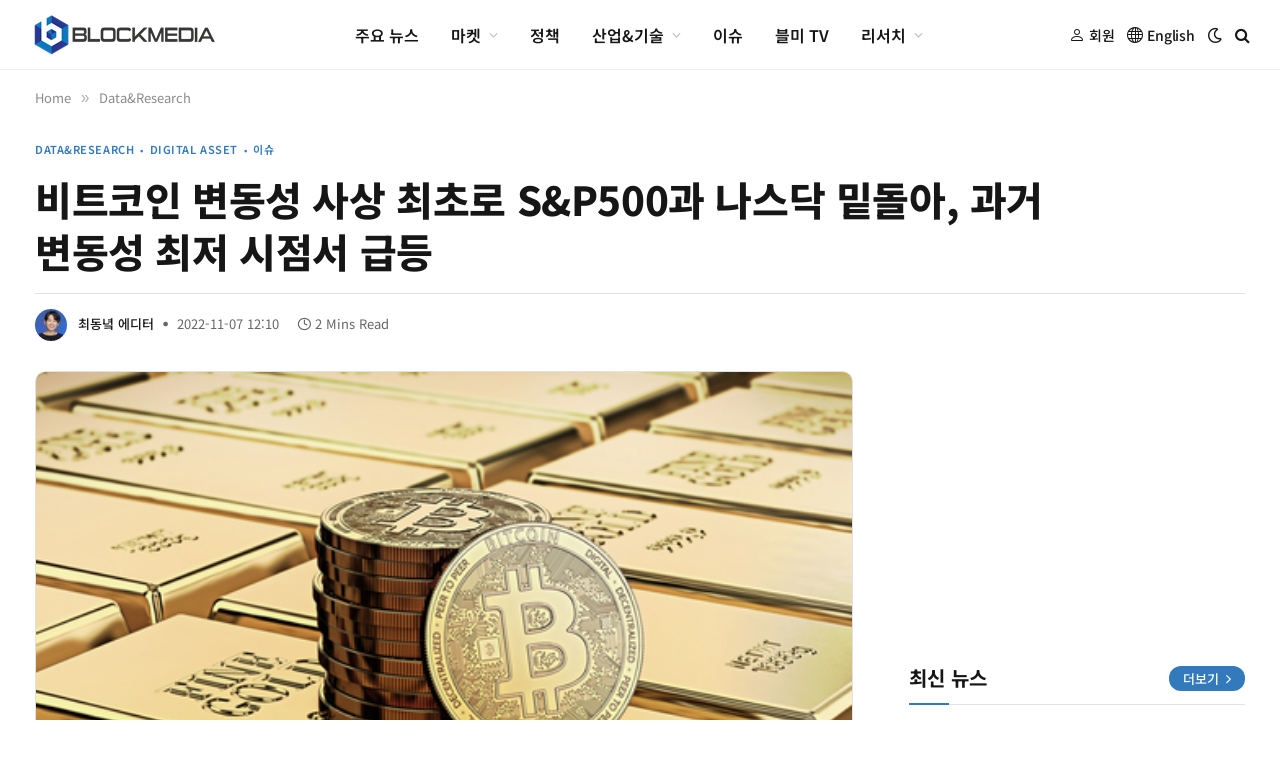

--- FILE ---
content_type: text/html; charset=UTF-8
request_url: https://www.blockmedia.co.kr/archives/268736
body_size: 67931
content:
<!DOCTYPE html>
<html lang="ko-KR" class="s-light site-s-light">

<head><script>if(navigator.userAgent.match(/MSIE|Internet Explorer/i)||navigator.userAgent.match(/Trident\/7\..*?rv:11/i)){var href=document.location.href;if(!href.match(/[?&]nowprocket/)){if(href.indexOf("?")==-1){if(href.indexOf("#")==-1){document.location.href=href+"?nowprocket=1"}else{document.location.href=href.replace("#","?nowprocket=1#")}}else{if(href.indexOf("#")==-1){document.location.href=href+"&nowprocket=1"}else{document.location.href=href.replace("#","&nowprocket=1#")}}}}</script><script>class RocketLazyLoadScripts{constructor(e){this.v="1.2.3",this.triggerEvents=e,this.userEventHandler=this._triggerListener.bind(this),this.touchStartHandler=this._onTouchStart.bind(this),this.touchMoveHandler=this._onTouchMove.bind(this),this.touchEndHandler=this._onTouchEnd.bind(this),this.clickHandler=this._onClick.bind(this),this.interceptedClicks=[],window.addEventListener("pageshow",t=>{this.persisted=t.persisted}),window.addEventListener("DOMContentLoaded",()=>{this._preconnect3rdParties()}),this.delayedScripts={normal:[],async:[],defer:[]},this.trash=[],this.allJQueries=[]}_addUserInteractionListener(t){if(document.hidden){t._triggerListener();return}this.triggerEvents.forEach(e=>window.addEventListener(e,t.userEventHandler,{passive:!0})),window.addEventListener("touchstart",t.touchStartHandler,{passive:!0}),window.addEventListener("mousedown",t.touchStartHandler),document.addEventListener("visibilitychange",t.userEventHandler)}_removeUserInteractionListener(){this.triggerEvents.forEach(t=>window.removeEventListener(t,this.userEventHandler,{passive:!0})),document.removeEventListener("visibilitychange",this.userEventHandler)}_onTouchStart(t){"HTML"!==t.target.tagName&&(window.addEventListener("touchend",this.touchEndHandler),window.addEventListener("mouseup",this.touchEndHandler),window.addEventListener("touchmove",this.touchMoveHandler,{passive:!0}),window.addEventListener("mousemove",this.touchMoveHandler),t.target.addEventListener("click",this.clickHandler),this._renameDOMAttribute(t.target,"onclick","rocket-onclick"),this._pendingClickStarted())}_onTouchMove(t){window.removeEventListener("touchend",this.touchEndHandler),window.removeEventListener("mouseup",this.touchEndHandler),window.removeEventListener("touchmove",this.touchMoveHandler,{passive:!0}),window.removeEventListener("mousemove",this.touchMoveHandler),t.target.removeEventListener("click",this.clickHandler),this._renameDOMAttribute(t.target,"rocket-onclick","onclick"),this._pendingClickFinished()}_onTouchEnd(t){window.removeEventListener("touchend",this.touchEndHandler),window.removeEventListener("mouseup",this.touchEndHandler),window.removeEventListener("touchmove",this.touchMoveHandler,{passive:!0}),window.removeEventListener("mousemove",this.touchMoveHandler)}_onClick(t){t.target.removeEventListener("click",this.clickHandler),this._renameDOMAttribute(t.target,"rocket-onclick","onclick"),this.interceptedClicks.push(t),t.preventDefault(),t.stopPropagation(),t.stopImmediatePropagation(),this._pendingClickFinished()}_replayClicks(){window.removeEventListener("touchstart",this.touchStartHandler,{passive:!0}),window.removeEventListener("mousedown",this.touchStartHandler),this.interceptedClicks.forEach(t=>{t.target.dispatchEvent(new MouseEvent("click",{view:t.view,bubbles:!0,cancelable:!0}))})}_waitForPendingClicks(){return new Promise(t=>{this._isClickPending?this._pendingClickFinished=t:t()})}_pendingClickStarted(){this._isClickPending=!0}_pendingClickFinished(){this._isClickPending=!1}_renameDOMAttribute(t,e,r){t.hasAttribute&&t.hasAttribute(e)&&(event.target.setAttribute(r,event.target.getAttribute(e)),event.target.removeAttribute(e))}_triggerListener(){this._removeUserInteractionListener(this),"loading"===document.readyState?document.addEventListener("DOMContentLoaded",this._loadEverythingNow.bind(this)):this._loadEverythingNow()}_preconnect3rdParties(){let t=[];document.querySelectorAll("script[type=rocketlazyloadscript]").forEach(e=>{if(e.hasAttribute("src")){let r=new URL(e.src).origin;r!==location.origin&&t.push({src:r,crossOrigin:e.crossOrigin||"module"===e.getAttribute("data-rocket-type")})}}),t=[...new Map(t.map(t=>[JSON.stringify(t),t])).values()],this._batchInjectResourceHints(t,"preconnect")}async _loadEverythingNow(){this.lastBreath=Date.now(),this._delayEventListeners(this),this._delayJQueryReady(this),this._handleDocumentWrite(),this._registerAllDelayedScripts(),this._preloadAllScripts(),await this._loadScriptsFromList(this.delayedScripts.normal),await this._loadScriptsFromList(this.delayedScripts.defer),await this._loadScriptsFromList(this.delayedScripts.async);try{await this._triggerDOMContentLoaded(),await this._triggerWindowLoad()}catch(t){console.error(t)}window.dispatchEvent(new Event("rocket-allScriptsLoaded")),this._waitForPendingClicks().then(()=>{this._replayClicks()}),this._emptyTrash()}_registerAllDelayedScripts(){document.querySelectorAll("script[type=rocketlazyloadscript]").forEach(t=>{t.hasAttribute("data-rocket-src")?t.hasAttribute("async")&&!1!==t.async?this.delayedScripts.async.push(t):t.hasAttribute("defer")&&!1!==t.defer||"module"===t.getAttribute("data-rocket-type")?this.delayedScripts.defer.push(t):this.delayedScripts.normal.push(t):this.delayedScripts.normal.push(t)})}async _transformScript(t){return new Promise((await this._littleBreath(),navigator.userAgent.indexOf("Firefox/")>0||""===navigator.vendor)?e=>{let r=document.createElement("script");[...t.attributes].forEach(t=>{let e=t.nodeName;"type"!==e&&("data-rocket-type"===e&&(e="type"),"data-rocket-src"===e&&(e="src"),r.setAttribute(e,t.nodeValue))}),t.text&&(r.text=t.text),r.hasAttribute("src")?(r.addEventListener("load",e),r.addEventListener("error",e)):(r.text=t.text,e());try{t.parentNode.replaceChild(r,t)}catch(i){e()}}:async e=>{function r(){t.setAttribute("data-rocket-status","failed"),e()}try{let i=t.getAttribute("data-rocket-type"),n=t.getAttribute("data-rocket-src");t.text,i?(t.type=i,t.removeAttribute("data-rocket-type")):t.removeAttribute("type"),t.addEventListener("load",function r(){t.setAttribute("data-rocket-status","executed"),e()}),t.addEventListener("error",r),n?(t.removeAttribute("data-rocket-src"),t.src=n):t.src="data:text/javascript;base64,"+window.btoa(unescape(encodeURIComponent(t.text)))}catch(s){r()}})}async _loadScriptsFromList(t){let e=t.shift();return e&&e.isConnected?(await this._transformScript(e),this._loadScriptsFromList(t)):Promise.resolve()}_preloadAllScripts(){this._batchInjectResourceHints([...this.delayedScripts.normal,...this.delayedScripts.defer,...this.delayedScripts.async],"preload")}_batchInjectResourceHints(t,e){var r=document.createDocumentFragment();t.forEach(t=>{let i=t.getAttribute&&t.getAttribute("data-rocket-src")||t.src;if(i){let n=document.createElement("link");n.href=i,n.rel=e,"preconnect"!==e&&(n.as="script"),t.getAttribute&&"module"===t.getAttribute("data-rocket-type")&&(n.crossOrigin=!0),t.crossOrigin&&(n.crossOrigin=t.crossOrigin),t.integrity&&(n.integrity=t.integrity),r.appendChild(n),this.trash.push(n)}}),document.head.appendChild(r)}_delayEventListeners(t){let e={};function r(t,r){!function t(r){!e[r]&&(e[r]={originalFunctions:{add:r.addEventListener,remove:r.removeEventListener},eventsToRewrite:[]},r.addEventListener=function(){arguments[0]=i(arguments[0]),e[r].originalFunctions.add.apply(r,arguments)},r.removeEventListener=function(){arguments[0]=i(arguments[0]),e[r].originalFunctions.remove.apply(r,arguments)});function i(t){return e[r].eventsToRewrite.indexOf(t)>=0?"rocket-"+t:t}}(t),e[t].eventsToRewrite.push(r)}function i(t,e){let r=t[e];Object.defineProperty(t,e,{get:()=>r||function(){},set(i){t["rocket"+e]=r=i}})}r(document,"DOMContentLoaded"),r(window,"DOMContentLoaded"),r(window,"load"),r(window,"pageshow"),r(document,"readystatechange"),i(document,"onreadystatechange"),i(window,"onload"),i(window,"onpageshow")}_delayJQueryReady(t){let e;function r(r){if(r&&r.fn&&!t.allJQueries.includes(r)){r.fn.ready=r.fn.init.prototype.ready=function(e){return t.domReadyFired?e.bind(document)(r):document.addEventListener("rocket-DOMContentLoaded",()=>e.bind(document)(r)),r([])};let i=r.fn.on;r.fn.on=r.fn.init.prototype.on=function(){if(this[0]===window){function t(t){return t.split(" ").map(t=>"load"===t||0===t.indexOf("load.")?"rocket-jquery-load":t).join(" ")}"string"==typeof arguments[0]||arguments[0]instanceof String?arguments[0]=t(arguments[0]):"object"==typeof arguments[0]&&Object.keys(arguments[0]).forEach(e=>{let r=arguments[0][e];delete arguments[0][e],arguments[0][t(e)]=r})}return i.apply(this,arguments),this},t.allJQueries.push(r)}e=r}r(window.jQuery),Object.defineProperty(window,"jQuery",{get:()=>e,set(t){r(t)}})}async _triggerDOMContentLoaded(){this.domReadyFired=!0,await this._littleBreath(),document.dispatchEvent(new Event("rocket-DOMContentLoaded")),await this._littleBreath(),window.dispatchEvent(new Event("rocket-DOMContentLoaded")),await this._littleBreath(),document.dispatchEvent(new Event("rocket-readystatechange")),await this._littleBreath(),document.rocketonreadystatechange&&document.rocketonreadystatechange()}async _triggerWindowLoad(){await this._littleBreath(),window.dispatchEvent(new Event("rocket-load")),await this._littleBreath(),window.rocketonload&&window.rocketonload(),await this._littleBreath(),this.allJQueries.forEach(t=>t(window).trigger("rocket-jquery-load")),await this._littleBreath();let t=new Event("rocket-pageshow");t.persisted=this.persisted,window.dispatchEvent(t),await this._littleBreath(),window.rocketonpageshow&&window.rocketonpageshow({persisted:this.persisted})}_handleDocumentWrite(){let t=new Map;document.write=document.writeln=function(e){let r=document.currentScript;r||console.error("WPRocket unable to document.write this: "+e);let i=document.createRange(),n=r.parentElement,s=t.get(r);void 0===s&&(s=r.nextSibling,t.set(r,s));let a=document.createDocumentFragment();i.setStart(a,0),a.appendChild(i.createContextualFragment(e)),n.insertBefore(a,s)}}async _littleBreath(){Date.now()-this.lastBreath>45&&(await this._requestAnimFrame(),this.lastBreath=Date.now())}async _requestAnimFrame(){return document.hidden?new Promise(t=>setTimeout(t)):new Promise(t=>requestAnimationFrame(t))}_emptyTrash(){this.trash.forEach(t=>t.remove())}}</script>

	<meta charset="UTF-8" />
	<meta name="viewport" content="width=device-width, initial-scale=1" />
	<meta name='robots' content='index, follow, max-image-preview:large, max-snippet:-1, max-video-preview:-1' />

	<!-- This site is optimized with the Yoast SEO plugin v25.6 - https://yoast.com/wordpress/plugins/seo/ -->
	<title>비트코인 변동성 사상 최초로 S&amp;P500과 나스닥 밑돌아, 과거 변동성 최저 시점서 급등 | 블록미디어</title><link rel="preload" as="image" imagesrcset="https://www.blockmedia.co.kr/wp-content/uploads/2022/04/gold-and-bit.jpg" imagesizes="(max-width: 814px) 100vw, 814px" /><link rel="preload" as="font" href="https://www.blockmedia.co.kr/wp-content/themes/smart-mag/css/icons/fonts/ts-icons.woff2?v2.8" type="font/woff2" crossorigin="anonymous" />
<link data-rocket-prefetch href="https://scripts.cleverwebserver.com" rel="dns-prefetch">
<link data-rocket-prefetch href="https://www.googletagmanager.com" rel="dns-prefetch">
<link data-rocket-prefetch href="https://securepubads.g.doubleclick.net" rel="dns-prefetch">
<link data-rocket-prefetch href="https://sdk.ocmthood.com" rel="dns-prefetch">
<link data-rocket-prefetch href="https://pagead2.googlesyndication.com" rel="dns-prefetch">
<link data-rocket-prefetch href="https://cdn.taboola.com" rel="dns-prefetch">
<link data-rocket-prefetch href="https://cdn.blockmedia.co.kr" rel="dns-prefetch">
<link data-rocket-prefetch href="https://cdn.adx.ws" rel="dns-prefetch">
<link data-rocket-prefetch href="https://anymind360.com" rel="dns-prefetch">
<link data-rocket-prefetch href="https://player.gliacloud.com" rel="dns-prefetch">
<style id="wpr-usedcss">img:is([sizes=auto i],[sizes^="auto," i]){contain-intrinsic-size:3000px 1500px}:root{--wp--preset--aspect-ratio--square:1;--wp--preset--aspect-ratio--4-3:4/3;--wp--preset--aspect-ratio--3-4:3/4;--wp--preset--aspect-ratio--3-2:3/2;--wp--preset--aspect-ratio--2-3:2/3;--wp--preset--aspect-ratio--16-9:16/9;--wp--preset--aspect-ratio--9-16:9/16;--wp--preset--color--black:#000000;--wp--preset--color--cyan-bluish-gray:#abb8c3;--wp--preset--color--white:#ffffff;--wp--preset--color--pale-pink:#f78da7;--wp--preset--color--vivid-red:#cf2e2e;--wp--preset--color--luminous-vivid-orange:#ff6900;--wp--preset--color--luminous-vivid-amber:#fcb900;--wp--preset--color--light-green-cyan:#7bdcb5;--wp--preset--color--vivid-green-cyan:#00d084;--wp--preset--color--pale-cyan-blue:#8ed1fc;--wp--preset--color--vivid-cyan-blue:#0693e3;--wp--preset--color--vivid-purple:#9b51e0;--wp--preset--gradient--vivid-cyan-blue-to-vivid-purple:linear-gradient(135deg,rgb(6, 147, 227) 0%,rgb(155, 81, 224) 100%);--wp--preset--gradient--light-green-cyan-to-vivid-green-cyan:linear-gradient(135deg,rgb(122, 220, 180) 0%,rgb(0, 208, 130) 100%);--wp--preset--gradient--luminous-vivid-amber-to-luminous-vivid-orange:linear-gradient(135deg,rgb(252, 185, 0) 0%,rgb(255, 105, 0) 100%);--wp--preset--gradient--luminous-vivid-orange-to-vivid-red:linear-gradient(135deg,rgb(255, 105, 0) 0%,rgb(207, 46, 46) 100%);--wp--preset--gradient--very-light-gray-to-cyan-bluish-gray:linear-gradient(135deg,rgb(238, 238, 238) 0%,rgb(169, 184, 195) 100%);--wp--preset--gradient--cool-to-warm-spectrum:linear-gradient(135deg,rgb(74, 234, 220) 0%,rgb(151, 120, 209) 20%,rgb(207, 42, 186) 40%,rgb(238, 44, 130) 60%,rgb(251, 105, 98) 80%,rgb(254, 248, 76) 100%);--wp--preset--gradient--blush-light-purple:linear-gradient(135deg,rgb(255, 206, 236) 0%,rgb(152, 150, 240) 100%);--wp--preset--gradient--blush-bordeaux:linear-gradient(135deg,rgb(254, 205, 165) 0%,rgb(254, 45, 45) 50%,rgb(107, 0, 62) 100%);--wp--preset--gradient--luminous-dusk:linear-gradient(135deg,rgb(255, 203, 112) 0%,rgb(199, 81, 192) 50%,rgb(65, 88, 208) 100%);--wp--preset--gradient--pale-ocean:linear-gradient(135deg,rgb(255, 245, 203) 0%,rgb(182, 227, 212) 50%,rgb(51, 167, 181) 100%);--wp--preset--gradient--electric-grass:linear-gradient(135deg,rgb(202, 248, 128) 0%,rgb(113, 206, 126) 100%);--wp--preset--gradient--midnight:linear-gradient(135deg,rgb(2, 3, 129) 0%,rgb(40, 116, 252) 100%);--wp--preset--font-size--small:13px;--wp--preset--font-size--medium:20px;--wp--preset--font-size--large:36px;--wp--preset--font-size--x-large:42px;--wp--preset--spacing--20:0.44rem;--wp--preset--spacing--30:0.67rem;--wp--preset--spacing--40:1rem;--wp--preset--spacing--50:1.5rem;--wp--preset--spacing--60:2.25rem;--wp--preset--spacing--70:3.38rem;--wp--preset--spacing--80:5.06rem;--wp--preset--shadow--natural:6px 6px 9px rgba(0, 0, 0, .2);--wp--preset--shadow--deep:12px 12px 50px rgba(0, 0, 0, .4);--wp--preset--shadow--sharp:6px 6px 0px rgba(0, 0, 0, .2);--wp--preset--shadow--outlined:6px 6px 0px -3px rgb(255, 255, 255),6px 6px rgb(0, 0, 0);--wp--preset--shadow--crisp:6px 6px 0px rgb(0, 0, 0)}:where(.is-layout-flex){gap:.5em}:where(.is-layout-grid){gap:.5em}:where(.wp-block-post-template.is-layout-flex){gap:1.25em}:where(.wp-block-post-template.is-layout-grid){gap:1.25em}:where(.wp-block-term-template.is-layout-flex){gap:1.25em}:where(.wp-block-term-template.is-layout-grid){gap:1.25em}:where(.wp-block-columns.is-layout-flex){gap:2em}:where(.wp-block-columns.is-layout-grid){gap:2em}:root :where(.wp-block-pullquote){font-size:1.5em;line-height:1.6}@font-face{font-family:bootstrap-icons;src:url('https://cdn.blockmedia.co.kr/wp-content/themes/smart-mag-child/bootstrap-icons/fonts/bootstrap-icons.woff?5z36mr') format('woff'),url('https://cdn.blockmedia.co.kr/wp-content/themes/smart-mag-child/bootstrap-icons/fonts/bootstrap-icons.woff2?5z36mr') format('woff2');font-weight:400;font-style:normal;font-display:swap}.bi{font-family:bootstrap-icons!important;speak:never;font-style:normal;font-weight:400;font-variant:normal;text-transform:none;line-height:1;-webkit-font-smoothing:antialiased;-moz-osx-font-smoothing:grayscale}.bi-globe:before{content:"\e901"}.bi-person:before{content:"\e902"}.tippy-box[data-animation=fade][data-state=hidden]{opacity:0}[data-tippy-root]{max-width:calc(100vw - 10px)}.tippy-box{position:relative;background-color:#333;color:#fff;border-radius:4px;font-size:14px;line-height:1.4;white-space:normal;outline:0;transition-property:transform,visibility,opacity}.tippy-box[data-placement^=top]>.tippy-arrow{bottom:0}.tippy-box[data-placement^=top]>.tippy-arrow:before{bottom:-7px;left:0;border-width:8px 8px 0;border-top-color:initial;transform-origin:center top}.tippy-box[data-placement^=bottom]>.tippy-arrow{top:0}.tippy-box[data-placement^=bottom]>.tippy-arrow:before{top:-7px;left:0;border-width:0 8px 8px;border-bottom-color:initial;transform-origin:center bottom}.tippy-box[data-placement^=left]>.tippy-arrow{right:0}.tippy-box[data-placement^=left]>.tippy-arrow:before{border-width:8px 0 8px 8px;border-left-color:initial;right:-7px;transform-origin:center left}.tippy-box[data-placement^=right]>.tippy-arrow{left:0}.tippy-box[data-placement^=right]>.tippy-arrow:before{left:-7px;border-width:8px 8px 8px 0;border-right-color:initial;transform-origin:center right}.tippy-box[data-inertia][data-state=visible]{transition-timing-function:cubic-bezier(.54,1.5,.38,1.11)}.tippy-arrow{width:16px;height:16px;color:#333}.tippy-arrow:before{content:"";position:absolute;border-color:transparent;border-style:solid}.tippy-content{position:relative;padding:5px 9px;z-index:1}.tippy-box[data-theme~=material]{background-color:#505355;font-weight:600}.tippy-box[data-theme~=material][data-placement^=top]>.tippy-arrow:before{border-top-color:#505355}.tippy-box[data-theme~=material][data-placement^=bottom]>.tippy-arrow:before{border-bottom-color:#505355}.tippy-box[data-theme~=material][data-placement^=left]>.tippy-arrow:before{border-left-color:#505355}.tippy-box[data-theme~=material][data-placement^=right]>.tippy-arrow:before{border-right-color:#505355}.tippy-box[data-theme~=material]>.tippy-backdrop{background-color:#505355}.tippy-box[data-theme~=material]>.tippy-svg-arrow{fill:#505355}:root{--direction-multiplier:1}body.rtl,html[dir=rtl]{--direction-multiplier:-1}.elementor-screen-only{height:1px;margin:-1px;overflow:hidden;padding:0;position:absolute;top:-10000em;width:1px;clip:rect(0,0,0,0);border:0}.elementor *,.elementor :after,.elementor :before{box-sizing:border-box}.elementor a{box-shadow:none;text-decoration:none}.elementor img{border:none;border-radius:0;box-shadow:none;height:auto;max-width:100%}.elementor .elementor-widget:not(.elementor-widget-text-editor):not(.elementor-widget-theme-post-content) figure{margin:0}.elementor embed,.elementor iframe,.elementor object,.elementor video{border:none;line-height:1;margin:0;max-width:100%;width:100%}.elementor-element{--flex-direction:initial;--flex-wrap:initial;--justify-content:initial;--align-items:initial;--align-content:initial;--gap:initial;--flex-basis:initial;--flex-grow:initial;--flex-shrink:initial;--order:initial;--align-self:initial;align-self:var(--align-self);flex-basis:var(--flex-basis);flex-grow:var(--flex-grow);flex-shrink:var(--flex-shrink);order:var(--order)}.elementor-element:where(.e-con-full,.elementor-widget){align-content:var(--align-content);align-items:var(--align-items);flex-direction:var(--flex-direction);flex-wrap:var(--flex-wrap);gap:var(--row-gap) var(--column-gap);justify-content:var(--justify-content)}.elementor-invisible{visibility:hidden}:root{--page-title-display:block}.elementor-section{position:relative}.elementor-section .elementor-container{display:flex;margin-inline:auto;position:relative}@media (max-width:1024px){.elementor-widget-wrap .elementor-element.elementor-widget-tablet__width-initial{max-width:100%}.elementor-section .elementor-container{flex-wrap:wrap}}.elementor-section.elementor-section-boxed>.elementor-container{max-width:1140px}.elementor-widget-wrap{align-content:flex-start;flex-wrap:wrap;position:relative;width:100%}.elementor:not(.elementor-bc-flex-widget) .elementor-widget-wrap{display:flex}.elementor-widget-wrap>.elementor-element{width:100%}.elementor-widget-wrap.e-swiper-container{width:calc(100% - (var(--e-column-margin-left,0px) + var(--e-column-margin-right,0px)))}.elementor-widget{position:relative}.elementor-widget:not(:last-child){margin-block-end:var(--kit-widget-spacing,20px)}.elementor-column{display:flex;min-height:1px;position:relative}.elementor-inner-section .elementor-column-gap-no .elementor-element-populated{padding:0}@media (min-width:768px){.elementor-column.elementor-col-33{width:33.333%}.elementor-column.elementor-col-50{width:50%}.elementor-column.elementor-col-100{width:100%}}@media (min-width:1025px){#elementor-device-mode:after{content:"desktop"}}@media (min-width:-1){#elementor-device-mode:after{content:"widescreen"}}@media (max-width:-1){#elementor-device-mode:after{content:"laptop";content:"tablet_extra"}}@media (max-width:1024px){#elementor-device-mode:after{content:"tablet"}}@media (max-width:-1){#elementor-device-mode:after{content:"mobile_extra"}}@media (max-width:767px){.elementor-column{width:100%}#elementor-device-mode:after{content:"mobile"}}@media (prefers-reduced-motion:no-preference){html{scroll-behavior:smooth}}.e-con{--border-radius:0;--border-top-width:0px;--border-right-width:0px;--border-bottom-width:0px;--border-left-width:0px;--border-style:initial;--border-color:initial;--container-widget-width:100%;--container-widget-height:initial;--container-widget-flex-grow:0;--container-widget-align-self:initial;--content-width:min(100%,var(--container-max-width,1140px));--width:100%;--min-height:initial;--height:auto;--text-align:initial;--margin-top:0px;--margin-right:0px;--margin-bottom:0px;--margin-left:0px;--padding-top:var(--container-default-padding-top,10px);--padding-right:var(--container-default-padding-right,10px);--padding-bottom:var(--container-default-padding-bottom,10px);--padding-left:var(--container-default-padding-left,10px);--position:relative;--z-index:revert;--overflow:visible;--gap:var(--widgets-spacing,20px);--row-gap:var(--widgets-spacing-row,20px);--column-gap:var(--widgets-spacing-column,20px);--overlay-mix-blend-mode:initial;--overlay-opacity:1;--overlay-transition:0.3s;--e-con-grid-template-columns:repeat(3,1fr);--e-con-grid-template-rows:repeat(2,1fr);border-radius:var(--border-radius);height:var(--height);min-height:var(--min-height);min-width:0;overflow:var(--overflow);position:var(--position);width:var(--width);z-index:var(--z-index);--flex-wrap-mobile:wrap}.e-con:where(:not(.e-div-block-base)){transition:background var(--background-transition,.3s),border var(--border-transition,.3s),box-shadow var(--border-transition,.3s),transform var(--e-con-transform-transition-duration,.4s)}.e-con{--margin-block-start:var(--margin-top);--margin-block-end:var(--margin-bottom);--margin-inline-start:var(--margin-left);--margin-inline-end:var(--margin-right);--padding-inline-start:var(--padding-left);--padding-inline-end:var(--padding-right);--padding-block-start:var(--padding-top);--padding-block-end:var(--padding-bottom);--border-block-start-width:var(--border-top-width);--border-block-end-width:var(--border-bottom-width);--border-inline-start-width:var(--border-left-width);--border-inline-end-width:var(--border-right-width)}body.rtl .e-con{--padding-inline-start:var(--padding-right);--padding-inline-end:var(--padding-left);--margin-inline-start:var(--margin-right);--margin-inline-end:var(--margin-left);--border-inline-start-width:var(--border-right-width);--border-inline-end-width:var(--border-left-width)}.e-con{margin-block-end:var(--margin-block-end);margin-block-start:var(--margin-block-start);margin-inline-end:var(--margin-inline-end);margin-inline-start:var(--margin-inline-start);padding-inline-end:var(--padding-inline-end);padding-inline-start:var(--padding-inline-start)}.e-con.e-flex{--flex-direction:column;--flex-basis:auto;--flex-grow:0;--flex-shrink:1;flex:var(--flex-grow) var(--flex-shrink) var(--flex-basis)}.e-con>.e-con-inner{padding-block-end:var(--padding-block-end);padding-block-start:var(--padding-block-start);text-align:var(--text-align)}.e-con.e-flex>.e-con-inner{flex-direction:var(--flex-direction)}.e-con,.e-con>.e-con-inner{display:var(--display)}.e-con-boxed.e-flex{align-content:normal;align-items:normal;flex-direction:column;flex-wrap:nowrap;justify-content:normal}.e-con-boxed{gap:initial;text-align:initial}.e-con.e-flex>.e-con-inner{align-content:var(--align-content);align-items:var(--align-items);align-self:auto;flex-basis:auto;flex-grow:1;flex-shrink:1;flex-wrap:var(--flex-wrap);justify-content:var(--justify-content)}.e-con>.e-con-inner{gap:var(--row-gap) var(--column-gap);height:100%;margin:0 auto;max-width:var(--content-width);padding-inline-end:0;padding-inline-start:0;width:100%}:is(.elementor-section-wrap,[data-elementor-id])>.e-con{--margin-left:auto;--margin-right:auto;max-width:min(100%,var(--width))}.e-con .elementor-widget.elementor-widget{margin-block-end:0}.e-con:before{border-block-end-width:var(--border-block-end-width);border-block-start-width:var(--border-block-start-width);border-color:var(--border-color);border-inline-end-width:var(--border-inline-end-width);border-inline-start-width:var(--border-inline-start-width);border-radius:var(--border-radius);border-style:var(--border-style);content:var(--background-overlay);display:block;height:max(100% + var(--border-top-width) + var(--border-bottom-width),100%);left:calc(0px - var(--border-left-width));mix-blend-mode:var(--overlay-mix-blend-mode);opacity:var(--overlay-opacity);position:absolute;top:calc(0px - var(--border-top-width));transition:var(--overlay-transition,.3s);width:max(100% + var(--border-left-width) + var(--border-right-width),100%)}.e-con:before{transition:background var(--overlay-transition,.3s),border-radius var(--border-transition,.3s),opacity var(--overlay-transition,.3s)}.e-con .elementor-widget{min-width:0}.e-con .elementor-widget.e-widget-swiper{width:100%}.e-con>.e-con-inner>.elementor-widget>.elementor-widget-container,.e-con>.elementor-widget>.elementor-widget-container{height:100%}.e-con.e-con>.e-con-inner>.elementor-widget,.elementor.elementor .e-con>.elementor-widget{max-width:100%}.e-con .elementor-widget:not(:last-child){--kit-widget-spacing:0px}@media (max-width:767px){.e-con.e-flex{--width:100%;--flex-wrap:var(--flex-wrap-mobile)}}.elementor-element:where(:not(.e-con)):where(:not(.e-div-block-base)) .elementor-widget-container,.elementor-element:where(:not(.e-con)):where(:not(.e-div-block-base)):not(:has(.elementor-widget-container)){transition:background .3s,border .3s,border-radius .3s,box-shadow .3s,transform var(--e-transform-transition-duration,.4s)}.elementor-heading-title{line-height:1;margin:0;padding:0}.animated{animation-duration:1.25s}.animated.infinite{animation-iteration-count:infinite}.animated.reverse{animation-direction:reverse;animation-fill-mode:forwards}@media (prefers-reduced-motion:reduce){.animated{animation:none!important}html *{transition-delay:0s!important;transition-duration:0s!important}}.elementor-kit-576349{--e-global-color-smartmag:var(--c-main);--e-global-color-primary:#6EC1E4;--e-global-color-secondary:#54595F;--e-global-color-text:#7A7A7A;--e-global-color-accent:#61CE70;--e-global-typography-primary-font-weight:600;--e-global-typography-secondary-font-weight:400;--e-global-typography-text-font-weight:400;--e-global-typography-accent-font-weight:500}.elementor-section.elementor-section-boxed>.elementor-container{max-width:1200px}.e-con{--container-max-width:1200px}.elementor-widget:not(:last-child){margin-block-end:20px}.elementor-element{--widgets-spacing:20px 20px;--widgets-spacing-row:20px;--widgets-spacing-column:20px}@media(max-width:1024px){.elementor-section.elementor-section-boxed>.elementor-container{max-width:940px}.e-con{--container-max-width:940px}}@media(max-width:767px){.elementor-section.elementor-section-boxed>.elementor-container{max-width:767px}.e-con{--container-max-width:767px}}.elementor-576423 .elementor-element.elementor-element-3e957ad7:not(.elementor-motion-effects-element-type-background),.elementor-576423 .elementor-element.elementor-element-3e957ad7>.elementor-motion-effects-container>.elementor-motion-effects-layer{background-color:#212121}.elementor-576423 .elementor-element.elementor-element-3e957ad7{transition:background .3s,border .3s,border-radius .3s,box-shadow .3s;margin-top:65px;margin-bottom:0;padding:45px 0}.elementor-576423 .elementor-element.elementor-element-3e957ad7>.elementor-background-overlay{transition:background .3s,border-radius .3s,opacity .3s}.elementor-576423 .elementor-element.elementor-element-6c67e2>.elementor-widget-wrap>.elementor-widget:not(.elementor-widget__width-auto):not(.elementor-widget__width-initial):not(:last-child):not(.elementor-absolute){margin-block-end:0px}.elementor-576423 .elementor-element.elementor-element-b3584ee>.elementor-widget-wrap>.elementor-widget:not(.elementor-widget__width-auto):not(.elementor-widget__width-initial):not(:last-child):not(.elementor-absolute){margin-block-end:0px}.elementor-widget-ts-links-list .ts-el-list .item{font-size:var( --e-global-typography-text-font-size );font-weight:var(--e-global-typography-text-font-weight);line-height:var( --e-global-typography-text-line-height );letter-spacing:var( --e-global-typography-text-letter-spacing );word-spacing:var(--e-global-typography-text-word-spacing)}.elementor-576423 .elementor-element.elementor-element-729b05a6 .ts-el-list{--spacing:36px;justify-content:center;text-align:center;--sep-weight:1px;--sep-style:solid;--sep-height:10px}.elementor-576423 .elementor-element.elementor-element-729b05a6 .ts-el-list{--sep-weight:1px}.elementor-576423 .elementor-element.elementor-element-729b05a6 .ts-el-list .item{color:#d3d3d3;font-size:14px}.elementor-576423 .elementor-element.elementor-element-729b05a6 .ts-el-list a{color:inherit}.elementor-576423 .elementor-element.elementor-element-729b05a6 .ts-el-list .item a:hover{color:#fff}.elementor-576423 .elementor-element.elementor-element-729b05a6 .ts-el-list .item span{padding-left:0}.elementor-widget-divider{--divider-color:var(--e-global-color-secondary)}.elementor-576423 .elementor-element.elementor-element-14f2c7a1{--divider-border-style:solid;--divider-color:#FFFFFF30;--divider-border-width:1px}.elementor-576423 .elementor-element.elementor-element-14f2c7a1 .elementor-divider-separator{width:100%}.elementor-576423 .elementor-element.elementor-element-14f2c7a1 .elementor-divider{padding-block-start:40px;padding-block-end:40px}.elementor-576423 .elementor-element.elementor-element-824a3ec>.elementor-widget-wrap>.elementor-widget:not(.elementor-widget__width-auto):not(.elementor-widget__width-initial):not(:last-child):not(.elementor-absolute){margin-block-end:8px}.elementor-widget-heading .elementor-heading-title{font-size:var( --e-global-typography-primary-font-size );font-weight:var(--e-global-typography-primary-font-weight);line-height:var( --e-global-typography-primary-line-height );letter-spacing:var( --e-global-typography-primary-letter-spacing );word-spacing:var(--e-global-typography-primary-word-spacing);color:var(--e-global-color-primary)}.elementor-576423 .elementor-element.elementor-element-505f1e5>.elementor-widget-container{margin:0}.elementor-widget-text-editor{font-size:var( --e-global-typography-text-font-size );font-weight:var(--e-global-typography-text-font-weight);line-height:var( --e-global-typography-text-line-height );letter-spacing:var( --e-global-typography-text-letter-spacing );word-spacing:var(--e-global-typography-text-word-spacing);color:var(--e-global-color-text)}.elementor-576423 .elementor-element.elementor-element-a94ee3b{columns:1}.elementor-576423 .elementor-element.elementor-element-77107522{--divider-border-style:solid;--divider-color:#FFFFFF30;--divider-border-width:1px}.elementor-576423 .elementor-element.elementor-element-77107522 .elementor-divider-separator{width:100%}.elementor-576423 .elementor-element.elementor-element-77107522 .elementor-divider{padding-block-start:40px;padding-block-end:40px}.elementor-576423 .elementor-element.elementor-element-45668206>.elementor-container>.elementor-column>.elementor-widget-wrap{align-content:center;align-items:center}.elementor-576423 .elementor-element.elementor-element-45668206{margin-top:00px;margin-bottom:0}.elementor-576423 .elementor-element.elementor-element-22d20785.elementor-column>.elementor-widget-wrap{justify-content:center}.elementor-576423 .elementor-element.elementor-element-22d20785>.elementor-widget-wrap>.elementor-widget:not(.elementor-widget__width-auto):not(.elementor-widget__width-initial):not(:last-child):not(.elementor-absolute){margin-block-end:0px}.elementor-576423 .elementor-element.elementor-element-e3bb9fa{--display:flex;--flex-direction:row;--container-widget-width:calc( ( 1 - var( --container-widget-flex-grow ) ) * 100% );--container-widget-height:100%;--container-widget-flex-grow:1;--container-widget-align-self:stretch;--flex-wrap-mobile:wrap;--justify-content:flex-start;--align-items:flex-start;--flex-wrap:wrap;--margin-top:0px;--margin-bottom:8px;--margin-left:0px;--margin-right:0px;--padding-top:0px;--padding-bottom:0px;--padding-left:0px;--padding-right:0px}.elementor-576423 .elementor-element.elementor-element-3fed6f4.elementor-element{--align-self:center;--flex-grow:0;--flex-shrink:0}.elementor-576423 .elementor-element.elementor-element-3fed6f4 img{width:200px}.elementor-576423 .elementor-element.elementor-element-dbd2514.elementor-element{--align-self:center;--flex-grow:0;--flex-shrink:0}.elementor-576423 .elementor-element.elementor-element-dbd2514 img{width:200px}.elementor-576423 .elementor-element.elementor-element-378f39e8{column-gap:0;font-size:13px;color:#ababab}.elementor-576423 .elementor-element.elementor-element-2e6866d5 .spc-social{justify-content:flex-end;--spc-social-fs:18px;--spc-social-space:14px;--c-spc-social:#EFEFEF}@media(max-width:1024px) and (min-width:768px){.elementor-576423 .elementor-element.elementor-element-824a3ec{width:100%}.elementor-576423 .elementor-element.elementor-element-7a0be39{width:50%}.elementor-576423 .elementor-element.elementor-element-9fafba8{width:50%}.elementor-576423 .elementor-element.elementor-element-22d20785{width:100%}.elementor-576423 .elementor-element.elementor-element-6953bee7{width:100%}}@media(max-width:1024px){.elementor-widget-ts-links-list .ts-el-list .item{font-size:var( --e-global-typography-text-font-size );line-height:var( --e-global-typography-text-line-height );letter-spacing:var( --e-global-typography-text-letter-spacing );word-spacing:var(--e-global-typography-text-word-spacing)}.elementor-576423 .elementor-element.elementor-element-729b05a6 .ts-el-list{--spacing:24px;justify-content:center;text-align:center}.elementor-576423 .elementor-element.elementor-element-729b05a6 .ts-el-list .item{line-height:2em}.elementor-576423 .elementor-element.elementor-element-824a3ec>.elementor-element-populated{margin:0 0 24px;--e-column-margin-right:0px;--e-column-margin-left:0px}.elementor-widget-heading .elementor-heading-title{font-size:var( --e-global-typography-primary-font-size );line-height:var( --e-global-typography-primary-line-height );letter-spacing:var( --e-global-typography-primary-letter-spacing );word-spacing:var(--e-global-typography-primary-word-spacing)}.elementor-widget-text-editor{font-size:var( --e-global-typography-text-font-size );line-height:var( --e-global-typography-text-line-height );letter-spacing:var( --e-global-typography-text-letter-spacing );word-spacing:var(--e-global-typography-text-word-spacing)}.elementor-576423 .elementor-element.elementor-element-65c1b79{width:var(--container-widget-width,326.594px);max-width:326.594px;--container-widget-width:326.594px;--container-widget-flex-grow:0}.elementor-576423 .elementor-element.elementor-element-22d20785>.elementor-element-populated{margin:0 0 12px;--e-column-margin-right:0px;--e-column-margin-left:0px}.elementor-576423 .elementor-element.elementor-element-e3bb9fa{--justify-content:center;--align-items:flex-start;--container-widget-width:calc( ( 1 - var( --container-widget-flex-grow ) ) * 100% );--flex-wrap:wrap}.elementor-576423 .elementor-element.elementor-element-378f39e8{text-align:center}.elementor-576423 .elementor-element.elementor-element-2e6866d5 .spc-social{justify-content:center}}@media(max-width:767px){.elementor-576423 .elementor-element.elementor-element-3e957ad7{padding:40px 0 50px}.elementor-widget-ts-links-list .ts-el-list .item{font-size:var( --e-global-typography-text-font-size );line-height:var( --e-global-typography-text-line-height );letter-spacing:var( --e-global-typography-text-letter-spacing );word-spacing:var(--e-global-typography-text-word-spacing)}.elementor-576423 .elementor-element.elementor-element-729b05a6>.elementor-widget-container{margin:0}.elementor-576423 .elementor-element.elementor-element-729b05a6 .ts-el-list .item{font-size:13px}.elementor-576423 .elementor-element.elementor-element-14f2c7a1 .elementor-divider{padding-block-start:20px;padding-block-end:20px}.elementor-widget-heading .elementor-heading-title{font-size:var( --e-global-typography-primary-font-size );line-height:var( --e-global-typography-primary-line-height );letter-spacing:var( --e-global-typography-primary-letter-spacing );word-spacing:var(--e-global-typography-primary-word-spacing)}.elementor-widget-text-editor{font-size:var( --e-global-typography-text-font-size );line-height:var( --e-global-typography-text-line-height );letter-spacing:var( --e-global-typography-text-letter-spacing );word-spacing:var(--e-global-typography-text-word-spacing)}.elementor-576423 .elementor-element.elementor-element-9fafba8>.elementor-element-populated{margin:0 0 16px;--e-column-margin-right:0px;--e-column-margin-left:0px}.elementor-576423 .elementor-element.elementor-element-77107522 .elementor-divider{padding-block-start:20px;padding-block-end:20px}.elementor-bc-flex-widget .elementor-576423 .elementor-element.elementor-element-22d20785.elementor-column .elementor-widget-wrap{align-items:space-between}.elementor-576423 .elementor-element.elementor-element-22d20785.elementor-column.elementor-element[data-element_type=column]>.elementor-widget-wrap.elementor-element-populated{align-content:space-between;align-items:space-between}.elementor-576423 .elementor-element.elementor-element-378f39e8>.elementor-widget-container{margin:0 0 8px;padding:0}.elementor-576423 .elementor-element.elementor-element-2e6866d5 .spc-social{justify-content:center;--spc-social-fs:16px;--spc-social-space:10px}}.unslider{overflow:auto;margin:0;padding:0}.unslider li,.unslider ol,.unslider ul{list-style:none;margin:0;padding:0;border:none}.unslider li,.widget .unslider li{margin:0!important;padding:0!important;border:0!important;clear:none!important;touch-action:none}.unslider img{position:relative!important}a,address,article,aside,blockquote,body,button,caption,cite,code,div,dl,dt,em,fieldset,figcaption,figure,footer,form,h1,h2,h3,h4,html,i,iframe,img,input,ins,label,legend,li,menu,nav,object,ol,p,section,span,strong,table,tbody,td,textarea,th,time,tr,ul,var,video{margin:0;padding:0;border:0;vertical-align:baseline;font-size:100%;font-family:inherit}article,aside,figcaption,figure,footer,menu,nav,section{display:block}ol,ul{list-style:none}blockquote{quotes:none}blockquote:after,blockquote:before{content:"";content:none}table{border-collapse:collapse;border-spacing:0}button,input[type=submit]{box-sizing:content-box;-webkit-appearance:none;cursor:pointer}button::-moz-focus-inner,input::-moz-focus-inner{border:0;padding:0}input[type=search]::-webkit-search-cancel-button,input[type=search]::-webkit-search-decoration{-webkit-appearance:none}input[type=search]{-webkit-appearance:none}textarea{overflow:auto}a img{border:0}img{max-width:100%;height:auto}@media screen and (-ms-high-contrast:active),(-ms-high-contrast:none){img{min-height:1px}}::-webkit-input-placeholder{color:inherit}::-moz-placeholder{color:inherit;opacity:1}html{box-sizing:border-box}*,::after,::before{box-sizing:inherit}:root{--body-font:"Public Sans",system-ui,sans-serif;--ui-font:var(--body-font);--text-font:var(--body-font);--title-font:var(--ui-font);--h-font:var(--ui-font);--text-size:14px;--text-lh:1.714;--main-width:1200px;--grid-gutter:36px;--wrap-padding:35px;--boxed-pad:45px;--sidebar-width:33.3333333333%;--sidebar-c-width:var(--sidebar-width);--sidebar-pad:38px;--sidebar-c-pad:var(--sidebar-pad);--c-sidebar-sep:var(--c-separator2);--max-width-md:680px;--title-size-xs:14px;--title-size-s:16px;--title-size-n:18px;--title-size-m:20px;--title-size-l:25px;--title-size-xl:30px;--title-fw-semi:600;--title-fw-bold:700;--grid-p-title:var(--title-size-m);--grid-sm-p-title:var(--title-size-s);--grid-lg-p-title:var(--title-size-l);--list-p-title:calc(var(--title-size-m) * 1.05);--small-p-title:var(--title-size-xs);--feat-grid-title-s:var(--title-size-n);--feat-grid-title-m:var(--title-size-m);--feat-grid-title-l:var(--title-size-l);--excerpt-size:15px;--post-content-size:1.186rem;--post-content-lh:1.7;--post-content-gaps:1.54em;--single-content-size:var(--post-content-size);--p-media-margin:1.867em;--p-spacious-pad:0px;--c-facebook:#1a6dd4;--c-twitter:#55acef;--c-pinterest:#e4223e;--c-linkedin:#02669a;--c-tumblr:#44546b;--c-instagram:#c13584;--c-vk:#45668e;--c-vimeo:#1ab7ea;--c-youtube:#ff0000;--c-dribbble:#ea4c89;--c-flickr:#0063dc;--c-email:#080808;--c-whatsapp:#23c761;--c-soundcloud:#ff8800;--c-rss:#f97d1e;--c-reddit:#ff4500;--c-telegram:#0088cc;--c-tiktok:#fe2c55;--c-discord:#5865f2;--c-twitch:#7b3ed6;--c-snapchat:#fffc00;--c-threads:#e04563;--block-wrap-mb:55px;--btn-height:38px;--btn-shadow:0 2px 7px -4px rgba(0, 0, 0, .16)}.s-light,:root{--c-main:#2ab391;--c-main-rgb:42,179,145;--c-contrast-0:#fff;--c-contrast-10:#fbfbfb;--c-contrast-50:#f7f7f7;--c-contrast-75:#efefef;--c-contrast-100:#e8e8e8;--c-contrast-125:#e2e2e2;--c-contrast-150:#ddd;--c-contrast-200:#ccc;--c-contrast-300:#bbb;--c-contrast-400:#999;--c-contrast-450:#8a8a8a;--c-contrast-500:#777;--c-contrast-600:#666;--c-contrast-650:#505050;--c-contrast-700:#444;--c-contrast-800:#333;--c-contrast-850:#191919;--c-contrast-900:#161616;--c-contrast:#000;--c-rgba:0,0,0;--c-separator:var(--c-contrast-100);--c-separator2:var(--c-contrast-125);--c-links:var(--c-contrast-900);--c-headings:var(--c-contrast-900);--c-excerpts:var(--c-contrast-650);--c-nav:var(--c-contrast-900);--c-nav-hov-bg:transparent;--c-nav-drop-sep:rgba(0, 0, 0, .07);--c-nav-blip:var(--c-contrast-300);--c-post-meta:var(--c-contrast-450);--footer-mt:60px;--footer-bg:#f7f7f7;--footer-lower-bg:#f0f0f0}.s-dark:not(i),.site-s-dark,.site-s-dark .s-light{--c-contrast-0:#000;--c-contrast-10:#070707;--c-contrast-50:#111;--c-contrast-75:#151515;--c-contrast-100:#222;--c-contrast-125:#2b2b2b;--c-contrast-150:#333;--c-contrast-200:#444;--c-contrast-300:#555;--c-contrast-400:#777;--c-contrast-450:#999;--c-contrast-500:#bbb;--c-contrast-600:#c0c0c0;--c-contrast-650:#ccc;--c-contrast-700:#d1d1d1;--c-contrast-800:#ddd;--c-contrast-850:#ececec;--c-contrast-900:#f0f0f0;--c-contrast:#fff;--c-rgba:255,255,255;--c-a-hover:rgba(var(--c-rgba), .7);--c-headings:var(--c-contrast-850);--c-excerpts:var(--c-contrast-650);--c-separator:rgba(var(--c-rgba), .13);--c-separator2:rgba(var(--c-rgba), .13);--c-links:var(--c-contrast-900);--c-headings:var(--c-contrast-850);--c-nav:var(--c-contrast-900);--c-nav-drop-bg:var(--c-contrast-10);--c-nav-drop-sep:rgba(255, 255, 255, .1);--c-post-meta:rgba(var(--c-rgba), .65);--c-email:var(--c-contrast-300);--c-input-bg:rgba(var(--c-rgba), .1);--footer-bg:#0f0f11;--footer-lower-bg:#040404}.site-s-dark{--footer-bg:#070708}.site-s-dark body{background:#151516}html{font-size:14px}body{font-family:var(--body-font);line-height:1.5;color:var(--body-color,var(--c-contrast-700));background:var(--c-contrast-0);-webkit-text-size-adjust:100%;-webkit-tap-highlight-color:transparent;overflow-x:hidden}@media (max-width:1200px){.main-wrap{overflow-x:clip}.feat-grid{overflow:hidden}}::selection{background:var(--c-main);color:#fff}img::selection{background:0 0}:root{--admin-bar-h:32px}@media (max-width:782px){:root{--admin-bar-h:46px}}*,:after,:before{-webkit-font-smoothing:antialiased}p{margin-bottom:21px;word-break:break-all;word-break:break-word;overflow-wrap:break-word}h1{font-size:1.846em}h2{font-size:1.5em}h3{font-size:1.285em}h4{font-size:1.21em}h1,h2,h3,h4{font-weight:var(--title-fw-bold);font-family:var(--h-font);color:var(--c-headings)}a{color:var(--c-a,var(--c-links));text-decoration:none;transition:all .25s ease-in-out}a:hover{text-decoration:none;color:var(--c-a-hover,var(--c-main))}code{background:rgba(var(--c-rgba),.03)}code{padding:4px 10px}table{max-width:100%;background-color:transparent}td,th{background:0 0;padding:5px 9px;border:1px solid var(--c-separator2);text-align:initial}th{background:rgba(var(--c-rgba),.05)}table caption{padding:0 0 7px;width:auto;font-weight:600}ol,ul{list-style-type:var(--ul-style,none);margin:var(--ul-margin,0);margin-left:var(--ul-ml,0)}li{padding:var(--li-padding,0);padding-left:var(--li-pl,0);margin:var(--li-margin,0);margin-bottom:var(--li-mb,0)}input,select,textarea{border:1px solid var(--c-contrast-150);padding:7px 12px;outline:0;height:auto;font-size:14px;color:var(--c-contrast-500);max-width:100%;border-radius:2px;box-shadow:0 2px 7px -4px rgba(0,0,0,.1);background:var(--c-input-bg,var(--c-contrast-0))}input{width:var(--input-width,initial);height:var(--input-height,38px)}input[type=checkbox],input[type=radio]{width:initial;height:initial}textarea{width:100%;padding:14px 12px;line-height:1.5}input:focus,select:focus,textarea:focus{border-color:var(--c-contrast-400);color:var(--c-contrast-650)}button,input[type=submit]{-webkit-appearance:none;padding:var(--btn-pad,0 17px);font-family:var(--ui-font);font-size:var(--btn-f-size, 12px);font-weight:var(--btn-f-weight,600);line-height:var(--btn-l-height, var(--btn-height));height:var(--btn-height);letter-spacing:.03em;text-transform:uppercase;text-align:center;box-shadow:var(--btn-shadow);transition:.25s ease-in-out;background:var(--c-main);color:#fff;border:0;border-radius:2px}button:hover,input[type=submit]:hover{background:#161616;border-color:#161616;color:#fff}.s-dark button:hover,.s-dark input[type=submit]:hover{border-color:#555}button:focus{outline:0}button:active,input[type=button]:active,input[type=submit]:active{opacity:.9}blockquote{padding:.5em 1.5em;color:var(--c-contrast-850);font-family:var(--blockquote-font,inherit);font-size:1.12em;font-weight:400}blockquote cite{font-family:var(--ui-font);color:var(--c-contrast-450);font-size:13px;font-size:max(12px, .7em);font-weight:400;font-style:normal;letter-spacing:.02em}blockquote p+cite{display:block;margin-top:15px}blockquote cite:before{content:"—";margin-right:5px;opacity:.6}blockquote>p:last-of-type{margin-bottom:0}.search-form{display:flex}.search-form label{flex-grow:1;max-width:400px}.search-form .search-field{width:100%}.search-form input[type=submit]{border-top-left-radius:0;border-bottom-left-radius:0;margin-left:-2px}.cf:after,.cf:before{content:"";display:table;flex-basis:0;order:1}.cf:after{clear:both}.limit-lines{display:-webkit-box;-webkit-box-orient:vertical;-webkit-line-clamp:5;-webkit-line-clamp:var(--limit-lines,5);overflow:hidden;word-wrap:break-word;text-overflow:ellipsis}.l-lines-2{--limit-lines:2}.ir{background-color:transparent;border:0;overflow:hidden}.ir:before{content:"";display:block;width:0;height:100%}.visuallyhidden{border:0;clip:rect(0 0 0 0);height:1px;margin:-1px;overflow:hidden;padding:0;position:absolute;width:1px}.main-color{color:var(--c-main)}.post-title{color:var(--c-headings);font-family:var(--title-font);line-height:1.36}.post-title a{--c-links:initial;--c-a:initial;--c-a-hover:var(--c-main);display:block}.lazyload,.lazyloading{will-change:opacity!important;background-color:var(--c-contrast-150)}.lazyload:not(._),.lazyloading:not(._){opacity:.1}.no-display{will-change:opacity;opacity:0}.appear,.lazyloaded{will-change:initial;opacity:1}.appear,.lazyload,.lazyloading,.post-content img,.wp-post-image{transition:opacity .3s ease-in-out}@media (min-width:941px){.post-content:hover img,.wp-post-image{will-change:opacity}}.wp-post-image:hover{opacity:.85}@keyframes fade-in{0%{opacity:0}100%{opacity:1}}@keyframes fade-in-up-lg{from{opacity:0;transform:translate3d(0,8px,0)}to{opacity:1;transform:none}}@keyframes fade-in-down-lg{from{opacity:0;transform:translate3d(0,-8px,0)}to{opacity:1;transform:none}}.fade-in:not(._){visibility:visible;opacity:1}.fade-in-up-lg{will-change:transform;animation:.65s ease-out fade-in-up-lg;animation-fill-mode:both}.fade-in-down-lg{will-change:transform;animation:.65s ease-out fade-in-down-lg;animation-fill-mode:both}.media-ratio{position:relative;display:block;height:0}.media-ratio .wp-post-image,.media-ratio>img{position:absolute;top:0;left:0;width:100%;height:100%;object-fit:cover;border-radius:var(--media-radius,0)}.main-wrap,.ts-contain,.wrap{max-width:100%;box-sizing:border-box}.ts-contain,.wrap{width:100%;margin:0 auto}@media (min-width:1201px){.wrap{width:var(--main-width)}.main,.ts-contain{width:calc(var(--main-width) + var(--wrap-padding) * 2)}}.main{margin:42px auto}.main,.ts-contain{padding:0 35px;padding:0 var(--wrap-padding)}@media (max-width:940px){.wrap{max-width:var(--max-width-md)}.main,.ts-contain{max-width:calc(var(--max-width-md) + 70px)}.main,.ts-contain{padding-left:25px;padding-right:25px}.md\:grid-1{--col:100%;grid-template-columns:repeat(1,minmax(0,1fr))}}@media (max-width:540px){ol,ul{margin-left:var(--ul-ml-xs,0)}.main,.ts-contain{padding-left:20px;padding-right:20px}.xs\:grid-1{--col:100%;grid-template-columns:repeat(1,minmax(0,1fr))}}@media (max-width:350px){.main,.ts-contain{padding-left:15px;padding-right:15px}.feat-grid .item:not(.item-large) .meta-below{display:none}.feat-grid .item:not(.item-large) :nth-last-child(2){margin-bottom:0}}.main .ts-contain,.ts-contain .ts-contain{padding:0}.no-sidebar .col-8.main-content{width:100%}@media (min-width:941px){.main-content:not(.main),.no-sidebar .right-sidebar .main-content{width:calc(100% - var(--sidebar-c-width))}}.ts-row{--grid-gutter-h:calc(var(--grid-gutter) / 2);display:flex;flex-wrap:wrap;margin-right:calc(-1 * var(--grid-gutter-h));margin-left:calc(-1 * var(--grid-gutter-h))}.grid{display:grid;grid-column-gap:var(--grid-gutter);grid-row-gap:var(--grid-row-gap,0)}.grid-1{--col:100%;grid-template-columns:repeat(1,minmax(0,1fr))}.col-4{width:33.3333333333%}.col-8{width:66.6666666667%}[class*=" col-"],[class^=col-]{flex:0 0 auto;padding-left:var(--grid-gutter-h);padding-right:var(--grid-gutter-h)}@media (max-width:940px){[class*=" col-"],[class^=col-]{width:100%}}.breadcrumbs{margin:0 auto;margin-bottom:30px;font-family:var(--ui-font);--c-a:var(--c-contrast-450);--c-a-hover:var(--c-links);font-size:12px;color:var(--c-contrast-400);line-height:1}.breadcrumbs .delim{font-family:Arial,system-ui,sans-serif;padding:0 10px;font-size:1.141em;line-height:.7;opacity:.8}.breadcrumbs .label{color:var(--c-main);margin-right:21px;text-transform:uppercase}.breadcrumbs .inner{text-overflow:ellipsis;overflow:hidden;white-space:nowrap;line-height:1.2}.breadcrumbs-a{margin-top:20px;margin-bottom:20px}.breadcrumbs-a+.main{margin-top:35px}.main-featured .slides{position:relative;min-height:170px}.common-slider .slick-arrow{--trans-x:0;display:none;position:absolute;z-index:100;top:var(--arrow-top,50%);left:0;background:0 0;border:1px solid #fff;color:#fff;font-size:18px;height:32px;width:30px;line-height:30px;text-align:center;transition-property:color,background;transform:translate(var(--trans-x),-50%) translateY(var(--trans-ey,0))}.common-slider .slick-arrow i{line-height:inherit}.common-slider .slick-arrow:hover{background:var(--c-contrast-0);color:var(--c-contrast-900)}.common-slider .prev-arrow{left:25px}.common-slider .next-arrow{left:auto;right:25px}.common-slider .item{opacity:0;transition:opacity .2s ease-in}.common-slider .slides{max-height:700px}.common-slider .loaded.slides{max-height:none}.common-slider .loaded .item{opacity:1}.common-slider .parallax img{visibility:hidden}.common-slider .nav-dots{margin-top:50px;display:flex;justify-content:center;align-items:center}.common-slider .nav-dots button{display:block;border:0;padding:7px 4px;font-size:0;background:0 0;width:initial;height:initial;line-height:1;box-shadow:none}.common-slider .nav-dots button:before{content:"";display:block;width:9px;height:9px;border-radius:50%;border:1px solid rgba(var(--c-rgba),.3);outline:0;transition:.4s ease-out}.wp-block-gallery{margin:var(--p-media-margin) auto}.alignfull,.alignwide{margin:calc(var(--p-media-margin) + 4px) auto}.aligncenter,div.aligncenter{display:block;margin:var(--p-media-margin) auto;text-align:center}.aligncenter>img,div.aligncenter>img{margin:0 auto}figure img,p img{vertical-align:middle}figcaption{font-style:italic;font-size:calc(.3em + 8.4px);text-align:center;color:var(--c-contrast-450)}.alignfull .alignfull,.alignwide .alignwide{margin-left:0;margin-right:0}.no-sidebar .entry-content .alignfull{width:100vw;max-width:100vw;margin-left:calc(50% - 50vw);margin-left:calc(50% - 50vw - var(--content-share-ml,0px)/ 2);margin-right:0}.post-content,.textwidget{--ul-style:disc;--ul-margin:calc(var(--post-content-gaps) + .26em) auto;--ul-ml:35px;--ul-ml-xs:15px;--li-pl:3px;--li-mb:0.44em}.post-content p,.post-content>div,.post-content>dl,.post-content>iframe,.textwidget p,.textwidget>div,.textwidget>dl,.textwidget>iframe{margin-bottom:var(--post-content-gaps)}.post-content strong,.textwidget strong{font-weight:var(--title-fw-bold)}.post-content>blockquote,.textwidget>blockquote{margin:calc(var(--post-content-gaps) + .3em) auto}.post-content ol,.textwidget ol{list-style-type:decimal}.post-content li>ol,.post-content li>ul,.textwidget li>ol,.textwidget li>ul{margin-top:.5em;margin-bottom:.5em}.post-content>ul[class]:not([class*=align]),.textwidget>ul[class]:not([class*=align]){margin-left:0}.post-content,.textwidget{--c-a:var(--c-main);--c-a-hover:var(--c-links)}.post-content>:not(._):last-child,.textwidget>:not(._):last-child{margin-bottom:0}.post-content>:not(._):first-child,.textwidget>:not(._):first-child{margin-top:0}.post-content h1,.post-content h2,.post-content h3,.post-content h4,.textwidget h1,.textwidget h2,.textwidget h3,.textwidget h4{margin-top:1.35em;margin-bottom:.75em;font-weight:var(--title-fw-bold);color:var(--c-headings);font-family:var(--text-h-font,inherit);line-height:1.5}.post-content a:hover img,.textwidget a:hover img{opacity:1}.post-content table,.textwidget table{margin:calc(var(--post-content-gaps) + .66em) auto}.post-content iframe,.textwidget iframe{max-width:100%}.post-content figcaption a,.textwidget figcaption a{text-decoration:underline}.post-content{font-family:var(--text-font);font-size:var(--text-size);line-height:var(--text-lh);text-rendering:optimizeLegibility;font-size:var(--post-content-size);line-height:var(--post-content-lh);color:var(--c-contrast-800);--wp--preset--font-size--small:14px;--wp--preset--font-size--large:22px}@media (max-width:767px){:root{--block-wrap-mb:45px}body,html{overflow-x:hidden}.grid{--grid-gutter:26px}.sm\:grid-1{--col:100%;grid-template-columns:repeat(1,minmax(0,1fr))}.post-content{font-size:max(14px, calc(var(--post-content-size) * .96))}}.post-content .search-field{vertical-align:top}.no-sidebar .post-content .alignfull{width:100vw;max-width:100vw}.post-content figure>a:not(.pinit-btn){display:block}.post-content>p .fluid-width-video-wrapper{margin:var(--p-media-margin) auto}.post-content table{font-size:calc(.6923076923em + 4px)}.post-content>blockquote:not([class]){border-left:3px solid var(--c-contrast-150)}.post-content figure>ol,.post-content figure>ul{margin:0;list-style:none}.entry-content{--post-content-size:var(--single-content-size)}.content-spacious{--p-spacious-pad:3.9340101523%}@media (min-width:768px){.content-spacious{padding-left:var(--p-spacious-pad);padding-right:var(--p-spacious-pad)}}@media (min-width:941px) and (max-width:1100px){.content-spacious{--p-spacious-pad:0px}}.content-spacious .alignfull,.content-spacious .alignwide,.content-spacious .fluid-width-video-wrapper,.content-spacious .gallery,.content-spacious .review-box{margin-left:calc(-1 * var(--p-spacious-pad));margin-right:calc(-1 * var(--p-spacious-pad));max-width:calc(100% + var(--p-spacious-pad) * 2)}.content-spacious .fluid-width-video-wrapper{width:auto}.content-spacious .gallery.aligncenter,.content-spacious .wp-block-gallery.aligncenter,.content-spacious>p img.aligncenter{margin-left:auto;margin-right:auto;max-width:100%}.spc-social{display:flex;align-items:center}.spc-social .icon{font-size:var(--spc-social-fs, 14px);line-height:1.6;width:1.2em;text-align:center}.spc-social .service{display:flex;height:100%;align-items:center;justify-content:center;padding:0 3px;margin-right:var(--spc-social-space,2px);color:var(--c-spc-social,inherit);background:var(--c-spcs-bg,transparent)}.spc-social .service:hover{opacity:var(--spcs-hov-opacity, .8);color:var(--c-spc-social-hov,var(--c-main))}.spc-social .service:last-child{margin-right:0}.spc-social-b{--spc-social-fs:19px;--spc-social-size:38px;--spc-social-space:9px}.spc-social-b .icon{line-height:1;width:auto}.spc-social-b .service{padding:0;width:var(--spc-social-size);height:var(--spc-social-size);border:1px solid rgba(0,0,0,.09);border-radius:50%}.s-dark .spc-social-b .service{background:rgba(var(--c-rgba),.12);background:var(--c-spcs-bg,rgba(var(--c-rgba),.12))}.spc-social-colored .service{--c-spc-social:var(--c-spcs-icon)}.spc-social-colored .service:hover{color:var(--c-spc-social)}.spc-social-colors .service{--c-spcs-icon:#000}:where(.s-dark) .spc-social-colors .service{--c-spcs-icon:#7b7b7b}.spc-social-colors .s-facebook{--c-spcs-icon:var(--c-facebook)}.spc-social-colors .s-twitter{--c-spcs-icon:var(--c-twitter)}.spc-social-colors .s-rss{--c-spcs-icon:var(--c-rss)}.spc-social-colors .s-youtube{--c-spcs-icon:var(--c-youtube)}.spc-social-colors .s-telegram{--c-spcs-icon:var(--c-telegram)}:where(.s-light) .spc-social-colors .s-link{--c-spcs-icon:#222433}.spc-social-block{flex-wrap:wrap;margin-bottom:calc(-1 * var(--spc-social-space,2px))}.spc-social-block .service{margin-bottom:var(--spc-social-space,2px)}.post-meta{--p-meta-sep:"—";display:flex;flex-direction:column;margin-bottom:var(--p-meta-mb,initial);font-family:var(--ui-font);font-size:12px;color:var(--c-post-meta);line-height:1.5}.post-meta-items a{color:inherit}.post-meta .has-author-img{line-height:1.9}.post-meta .meta-item:before{content:"—";content:var(--p-meta-sep);padding:0 var(--p-meta-sep-pad,4px);display:inline-block;transform:scale(.916)}.post-meta .has-icon{white-space:nowrap}.post-meta .has-icon:before{display:none}.post-meta .has-icon i{font-size:var(--p-meta-icons-s, 1.083em);color:var(--c-p-meta-icons);margin-right:4px}.post-meta .has-next-icon{margin-right:var(--p-meta-icons-mr,10px)}.post-meta .has-next-icon:not(.has-icon){margin-right:18px}.post-meta .meta-item:first-child:before{display:none}.post-meta .post-title{margin:var(--p-title-space,9px) 0}.post-meta .post-cat{display:inline-flex;flex-wrap:wrap;justify-content:center;align-items:center}.post-meta .post-cat>a{padding:0;color:var(--c-main);font-weight:500;letter-spacing:.05em;text-transform:uppercase}.post-meta .post-cat>a:hover{opacity:.8}.post-meta .post-cat a+a:before{content:"•";display:inline-flex;padding:0 6px;font-size:.9em;font-weight:400;line-height:1}.post-meta .post-author>a{color:var(--c-contrast-850);font-weight:500}.post-meta .post-author img{margin-right:7px;display:inline-flex;vertical-align:middle;border-radius:50%;align-self:center;box-shadow:0 0 1px rgba(0,0,0,.2)}.post-meta .post-author .has-img{display:inline-flex;vertical-align:middle;align-items:center}.post-meta>:last-child{margin-bottom:0}.post-meta>:first-child{margin-top:0}.post-meta>.is-title:last-child{margin-bottom:0!important}.post-meta>.is-title:first-child{margin-top:0!important}.load-button{--btn-f-size:13px;padding:12px 16px;width:30%;min-width:270px;max-width:100%;height:auto;line-height:1;font-weight:700}.load-button .icon{margin-left:7px}.load-button.loading{cursor:default}.author-box{border-top:1px solid var(--c-separator);padding-top:35px;margin-bottom:45px}.author-info{font-size:14px;overflow:hidden}.author-info .avatar{float:left;margin-right:25px;border-radius:50%}@media (max-width:767px){.author-info .avatar{width:70px;margin-right:17px}}.author-info [rel=author]{color:var(--c-links);font-weight:600;font-size:17px;font-family:var(--ui-font);line-height:1.2}.author-info .social-icons{margin-left:auto}@media (max-width:540px){.author-info .social-icons{display:block;float:none;width:100%;text-align:left;margin-top:13px}}.author-info .social-icons li{margin-right:10px}.author-info .social-icons li a{background:0 0;color:var(--c-contrast-700);font-size:14px}.author-info .social-icons li a:hover{color:var(--c-contrast)}.author-info .description{display:flex;flex-wrap:wrap;line-height:1.714}.author-info .bio{width:100%;margin-top:14px;margin-bottom:0}.gallery-slider{visibility:hidden;margin-bottom:7px}.gallery-slider img{will-change:opacity;transition:opacity .3s ease-in}.gallery-slider img:hover{opacity:.84}.gallery-slider .caption{position:absolute;padding:7px 10px;background:rgba(17,17,17,.7);bottom:0;left:0;right:0;color:#fff;font-size:12px;font-style:italic}.gallery{--g-cols:1;display:grid;grid-template-columns:repeat(var(--g-cols),1fr);grid-gap:10px}.wp-block-gallery{--gallery-block--gutter-size:10px;--wp--style--gallery-gap-default:10px}.wp-block-gallery li{padding:0}.wp-block-gallery li:before{display:none!important}.wp-block-gallery figure figcaption{position:absolute;overflow:hidden;box-sizing:border-box;opacity:0;visibility:hidden;padding:7px 10px;background:rgba(17,17,17,.7);bottom:0;left:0;right:0;margin:0;color:#fff;font-size:12px;transition:all .3s ease-in}.wp-block-gallery figure:hover figcaption{visibility:visible;opacity:1}.l-post .media{position:relative;align-self:flex-start;border-radius:var(--media-radius,0);overflow:hidden}.l-post .content{position:relative}.l-post img{max-width:initial}.l-post .image-link{display:block;position:relative;max-width:100%}.l-post .post-title{font-size:var(--title-size-m);font-weight:var(--title-fw-bold)}@media (max-width:540px){.l-post .post-title a{display:initial}.l-post .post-meta-items a{pointer-events:none}.touch .l-post .post-meta-items a{pointer-events:auto}}.l-post .excerpt{margin-top:var(--excerpt-mt,16px);color:var(--c-excerpts);font-size:var(--excerpt-size);line-height:var(--excerpt-lh, 1.6);word-break:break-all;word-break:break-word;overflow-wrap:break-word}.l-post .excerpt p:last-of-type{margin-bottom:0}.l-post .review-number{position:absolute;right:0;bottom:0;background:#080808;height:32px;line-height:32px;min-width:30px;text-align:center;font-size:11px;font-weight:700;color:#efefef}.l-post .review-number span{display:block;position:relative;z-index:1}.l-post .review-number .progress{z-index:0;position:absolute;top:0;left:0;background:var(--c-main);height:100%;width:0}.small-post{display:flex;width:100%;--post-format-scale:.82}.small-post .post-title{font-size:var(--small-p-title);font-weight:var(--title-fw-semi);line-height:1.43}.small-post .media{display:block;width:110px;max-width:40%;margin-right:18px;flex-shrink:0}.small-post .media img{display:block}.small-post .content{margin-top:2px;flex-grow:1}.small-post .review-number{height:26px;line-height:26px;min-width:26px}.loop+.main-pagination{margin-top:50px}.loop-sep{overflow:hidden}.loop-sep .l-post:after{content:"";position:absolute;left:0;width:100%;bottom:calc(var(--grid-row-gap)/ 2 * -1);border-bottom:1px solid var(--c-separator)}.loop-small{--grid-row-gap:25px}.loop-small .l-post{position:relative}.loop-small-sep{--grid-row-gap:32px}.feat-grid{--main-ratio:1.8;--grid-gap:2px}.feat-grid .item{flex:1;position:relative;min-height:135px}.feat-grid .parallax img{visibility:hidden}.feat-grid .media .wp-post-image{width:100.5%}.feat-grid.slider{max-width:100vw}.mobile-menu{--c-sep:rgba(var(--c-rgba), .08);font-size:16px;font-family:var(--ui-font);font-weight:700;letter-spacing:0;color:var(--c-links);-webkit-font-smoothing:antialiased}.mobile-menu.s-dark,.s-dark .mobile-menu{--c-sep:rgba(var(--c-rgba), 0.11)}.mobile-menu li{position:relative;display:flex;width:100%;flex-wrap:wrap;border-bottom:1px solid var(--c-sep)}.mobile-menu li a{max-width:calc(100% - 65px);float:none;display:block;padding:12px 0;padding-right:50px;line-height:1.5;color:inherit}.mobile-menu li li{padding-left:12px;border:0}.mobile-menu li ul li:last-child ul{border-bottom-color:transparent}.mobile-menu ul{width:100%;max-height:0;opacity:0;background:0 0;overflow:hidden;border:0;transition:opacity .6s ease,max-height .8s ease}.mobile-menu ul>li>ul li{padding-left:15px}.mobile-menu ul li a{padding:8px 0;font-size:.93em;font-size:max(13px, .93em);font-weight:500}.mobile-menu .mega-menu{display:none}.mobile-menu .item-active>ul{opacity:1;max-height:3000px;transition:opacity .4s ease-in,max-height 1s ease-in}.mobile-menu>.item-active{padding-bottom:10px}.mobile-menu .chevron{display:flex;align-items:center;margin-left:auto;padding:0 25px;margin-right:-15px;border:0;color:var(--c-contrast-400);text-align:center;font-size:12px;-webkit-text-stroke:1.2px var(--c-contrast-0);line-height:1.8;cursor:pointer}.mobile-menu .item-active>.chevron{transform:rotate(180deg)}.mobile-menu li:hover>a{opacity:.8}.off-canvas{position:fixed;top:0;left:0;display:flex;flex-direction:column;height:100%;width:80vw;min-width:320px;max-width:370px;box-sizing:border-box;background:var(--c-contrast-0);z-index:10000;transform:translate3d(-100%,0,0);transition:.4s ease-in-out;transition-property:transform,visibility;visibility:hidden;content-visibility:auto}.off-canvas-head{padding:0 25px;padding-top:38px;margin-bottom:20px}.off-canvas-content{display:flex;flex-direction:column;padding:25px;overflow-y:auto;overflow-x:hidden;flex:1 1 auto}@media (min-width:941px){.off-canvas-content{--c-sb:var(--c-contrast-200);--c-sb-track:transparent;--sb-size:4px;--sb-width:thin;scrollbar-width:var(--sb-width);scrollbar-color:var(--c-sb) var(--c-sb-track)}.off-canvas-content::-webkit-scrollbar-track{background-color:var(--c-sb-track)}.off-canvas-content::-webkit-scrollbar-thumb{background-color:var(--c-sb);border-radius:3px}.has-scrollbar .off-canvas-content::-webkit-scrollbar{width:var(--sb-size)}.off-canvas.hide-menu-lg .mobile-menu{display:none}}.off-canvas .mobile-menu{margin-bottom:45px}.off-canvas .logo-image{display:inline-block;max-width:calc(100% - 34px)}.off-canvas .ts-logo{display:flex;justify-content:center;align-items:center}.off-canvas .close{position:absolute;top:0;right:0;padding:0 9px;background:#161616;color:#fff;line-height:26px;font-size:14px}.off-canvas .mobile-menu{margin-top:-10px;transition:opacity .5s ease-in;opacity:.2}.off-canvas .spc-social{--c-spc-social:var(--c-contrast);--spc-social-fs:17px;padding-top:10px;margin-top:auto;justify-content:center}.off-canvas.s-dark .close,.s-dark .off-canvas .close{background:var(--c-contrast-200)}.admin-bar .off-canvas{top:var(--admin-bar-h);height:calc(100% - var(--admin-bar-h))}.off-canvas-backdrop{content:"";position:fixed;opacity:0;z-index:9999;pointer-events:none;height:0;width:0;top:0;left:0;background:rgba(0,0,0,.3);transition:opacity .3s ease-in-out}.off-canvas-active{overflow:hidden}.off-canvas-active .off-canvas{transform:translate3d(0,0,0);visibility:visible;box-shadow:2px 0 15px 0 rgba(0,0,0,.1)}.off-canvas-active .mobile-menu{opacity:1}.off-canvas-active .off-canvas-backdrop{opacity:1;width:100%;height:100%;pointer-events:auto}.s-dark .search-modal,.search-modal.s-dark{--bg-opacity:.95}.search-modal.mfp-bg{background:var(--c-contrast-0);opacity:0;transition:.35s ease-in-out;will-change:opacity;position:fixed;z-index:10001;pointer-events:none}.search-modal.mfp-bg.mfp-ready{opacity:var(--bg-opacity, .98)}.search-modal.mfp-bg.mfp-removing{opacity:0}.search-modal .search-modal-wrap{display:block}.search-modal.mfp-ready.mfp-wrap{opacity:1;transform:none}.search-modal.mfp-removing.mfp-wrap,.search-modal.mfp-wrap{opacity:0;will-change:opacity;transition:.4s ease-in-out;transform:scale(.95)}.search-modal.mfp-removing.mfp-wrap{transition-duration:.2s}.search-modal .mfp-close{position:absolute;z-index:1046;top:20px;right:20px;padding:0;background:0 0;color:var(--c-contrast);font-size:60px;font-family:Arial,Baskerville,monospace;line-height:44px;opacity:.65;-webkit-text-stroke:2px var(--c-contrast-0)}.search-modal .mfp-close:active{top:20px}.admin-bar .search-modal .mfp-close{top:50px}.search-modal .search-form{flex-wrap:wrap;position:relative}.search-modal .search-field{padding:0;padding-bottom:12px;margin-bottom:22px;border:0;border-bottom:1px solid var(--c-separator2);height:auto;font-size:60px;font-weight:700;line-height:1;color:var(--c-contrast-850);background:0 0}@media (max-width:767px){.gallery{grid-template-columns:repeat(var(--g-cols-sm,3),1fr)}.search-modal .search-field{font-size:42px}}.search-modal .message{font-size:18px;color:var(--c-contrast-400)}.search-modal-box{padding:0 50px;margin:0 auto;max-width:790px}@media (max-width:767px){.search-modal-box{max-width:100%}}.search-modal .live-search-results{top:84px;left:0;right:auto;width:100%;margin-bottom:15px;border:1px solid var(--c-separator);border-top:0;box-shadow:none}.search-modal-wrap{display:none}.block-head{--line-weight:1px;--c-border:var(--c-separator2);--space-below:26px;--c-block:var(--c-main);display:flex;flex-wrap:nowrap;font-family:var(--ui-font);align-items:center;justify-content:space-between;margin-bottom:var(--space-below)}.block-head .heading{font-size:17px;font-weight:700;line-height:1.2;text-transform:uppercase;color:var(--c-block);flex-shrink:0;max-width:100%}.block-head .heading a{color:inherit}.block-head .heading .arrow{margin-left:5px;transform:scale(1.4) translatey(-5%)}.block-head .view-link{order:5;display:flex;align-items:center;margin-left:15px;font-size:13px;font-weight:500;text-transform:none;color:var(--c-contrast-400)}.block-head .view-link:hover{color:var(--c-links)}.block-head .view-link .arrow{margin-left:7px;font-size:15px}.block-head .view-link-b{padding:.385em 1.0769em;border:1px solid var(--c-separator);border-radius:20px;margin-bottom:-.03em;line-height:1}.block-head .filters+.view-link{padding-left:15px;border-left:1px solid var(--c-contrast-150)}.block-head .filters{display:flex;margin-left:25px;font-size:13px;overflow-x:auto;flex-wrap:nowrap;font-size:13px;scrollbar-width:none}.block-head .filters::-webkit-scrollbar{display:none}.block-head .filters li{display:inline-block;margin-left:15px;flex-shrink:0}.block-head .filters a{color:var(--c-contrast-400)}.block-head .filters .active{color:var(--c-block)}.block-head-ac{--c-block:var(--c-contrast-900)}.block-head-c{--c-line:var(--c-main);--line-width:40px;--line-weight:2px;--border-weight:1px;border-bottom:var(--border-weight) solid var(--c-border);padding-bottom:13px;position:relative}.block-head-c:after{content:"";position:absolute;bottom:calc(-1 * var(--border-weight));left:0;width:var(--line-width);height:var(--line-weight);background-color:var(--c-line)}.block-head-c .heading a{color:inherit}.social-icons li{float:left;margin-right:5px;height:20px}.social-icons li:last-child{margin-right:0}.social-icons .icon{display:inline-block;width:20px;height:20px;line-height:20px;text-align:center;font-size:12px;color:#fff;transition:all .4s ease}.social-icons .icon:hover{text-decoration:none;border-radius:50%}.ts-snackbar{display:flex;position:fixed;width:500px;padding:10px 18px;max-width:95%;bottom:10px;left:50%;transform:translate(-50%,100%);color:#fff;background-color:rgba(0,0,0,.95);border-radius:4px;opacity:0;pointer-events:none;transition:.4s ease-in-out;align-items:center}.ts-snackbar-active{opacity:1;transform:translate(-50%,0);pointer-events:initial}.ts-snackbar .tsi-close{padding:10px;margin-right:-5px;cursor:pointer;margin-left:auto;font-size:13px}.navigation{--nav-height:var(--head-h, 43px);font-family:var(--ui-font);color:var(--c-nav);height:100%;align-self:center}.s-dark .navigation{--c-nav-blip:initial}.navigation ul{display:flex;list-style:none;line-height:1.6}.navigation .menu,.navigation .menu li{height:100%}.navigation .menu>li>a,.navigation .sub-menu>li>a{display:flex;align-items:center}.navigation .menu>li>a{color:inherit}@media (max-width:940px){.feat-grid .wrap .prev-arrow{left:50px}.feat-grid .wrap .next-arrow{right:50px}.navigation .menu{display:none}}.navigation .menu>li>a{height:100%;text-decoration:none;text-transform:var(--nav-text-case);padding:0 var(--nav-items-space,17px);font-size:var(--nav-text, 15px);font-weight:var(--nav-text-weight,600);letter-spacing:var(--nav-ls, inherit)}.navigation .menu li>a:after{display:inline-block;content:"\f107";font-family:ts-icons;font-style:normal;font-weight:400;font-size:14px;line-height:1;color:var(--c-nav-blip,inherit);margin-left:8px}@media (min-width:941px) and (max-width:1200px){.navigation .menu>li>a{padding:0 5px;padding:0 max(5px,calc(var(--nav-items-space) * .6));font-size:calc(10px + (var(--nav-text) - 10px) * .7)}.navigation .menu li>a:after{margin-left:5px;font-size:12px}}.navigation .menu .only-icon>a:after,.navigation .menu li>a:only-child:after{display:none}.navigation .menu>li:first-child>a{border-left:0;box-shadow:none}.navigation .menu>.current-menu-item,.navigation .menu>li:hover{background:var(--c-nav-hov-bg)}.navigation .menu>.current-menu-item>a,.navigation .menu>li:hover>a{color:var(--c-nav-hov)}.navigation .menu>.current-menu-item>a:after,.navigation .menu>li:hover>a:after{color:inherit}.navigation .menu .sub-menu,.navigation .menu ul{position:absolute;overflow:visible;visibility:hidden;display:block;opacity:0;padding:5px 0;background:var(--c-nav-drop-bg,var(--c-contrast-0));border:1px solid var(--c-nav-drop-sep);box-shadow:rgba(0,0,0,.08) 0 2px 3px -1px,rgba(0,0,0,.06) 0 4px 11px -2px;transition:all .2s ease-in;z-index:110;pointer-events:none}.navigation .menu>li:not(.item-mega-menu){position:relative}.navigation .menu>li>ul{top:100%}.navigation .menu ul ul{left:100%;top:0;margin-top:-5px}.navigation .menu li:first-child>ul{margin-top:-6px}.navigation li:hover>.sub-menu,.navigation li:hover>ul{visibility:visible;opacity:1;pointer-events:auto}.navigation .sub-menu li>a:after{content:"\f105";font-size:13px;margin-left:25px;text-shadow:none;display:inline-flex;align-self:center}.navigation .menu li li>a:after{display:block;float:right;line-height:inherit}.navigation .menu>li li a{float:none;display:block;padding:9px 22px;border-top:1px solid var(--c-nav-drop-sep);font-size:var(--nav-drop-text, 14px);letter-spacing:var(--nav-drop-ls, inherit);font-weight:var(--nav-drop-fw,400);color:var(--c-nav-drop,inherit);text-transform:none;text-decoration:none;pointer-events:none}.navigation .menu>li:hover li a{pointer-events:auto}.navigation .menu li{transition:.3s ease-in;transition-property:opacity,background}.navigation .menu ul li{float:none;min-width:235px;max-width:350px;border-top:0;padding:0;position:relative}.navigation .menu ul>li:first-child>a{border-top:0;box-shadow:none}.navigation .menu li .current-menu-item,.navigation .menu li li:hover{background:var(--c-nav-drop-hov-bg)}.navigation .menu li .current-menu-item>a,.navigation .menu li li:hover>a{color:var(--c-nav-drop-hov)}.nav-hov-a{--c-nav-hov:var(--c-main);--c-nav-drop-hov:var(--c-nav-hov)}.navigation .mega-menu .sub-menu li,.navigation .menu .mega-menu>li{min-width:0}.mega-menu{top:100%}.mega-menu .sub-cats{padding:25px 30px;padding-bottom:35px;width:19.5%;border-right:1px solid var(--c-separator2)}.mega-menu .sub-cats li{min-width:initial;max-width:initial}.mega-menu .sub-cats li:first-child{margin-top:0}.mega-menu .sub-cats li:first-child a{border-top:0}.mega-menu .sub-cats li:hover{background:0 0}.mega-menu .sub-cats:not(._) a{padding-left:0;font-size:max(14px, var(--nav-drop-text, 0))}.mega-menu .sub-cats li:last-child a{border-bottom:1px solid var(--c-nav-drop-sep)}.smart-head-row-full .items-center .mega-menu{left:50%;transform:translateX(-50%);margin-left:0}.smart-head-row-full .items-right .mega-menu{right:0;left:auto}.navigation .mega-menu{width:var(--main-width);left:0;max-width:100%}@media (min-width:1201px){.navigation .mega-menu{max-width:calc(100vw - var(--wrap-padding) * 2)}}@media (min-width:941px) and (max-width:1200px){.navigation .mega-menu{max-width:100vw;margin-left:calc(-1 * var(--head-row-pad))}}.navigation .menu .mega-menu{display:flex;flex:0 1 auto;padding:0}.navigation li:hover>.mega-menu-a .lazyload{display:block}.navigation li:not(:hover)>.mega-menu .wp-post-image{pointer-events:none}.mega-menu-a .recent-posts{float:none;vertical-align:top;padding:35px 30px 45px;width:100%}.s-dark .mega-menu-a .recent-posts{background:rgba(var(--c-rgba),.03)}.mega-menu-a .recent-posts .posts{display:none}.mega-menu-a .recent-posts .posts.active{display:block;animation:.5s ease-out fade-in;animation-fill-mode:both}.mega-menu-a .recent-posts .post{padding:0 13px}.mega-menu-a .recent-posts .post-title{font-weight:var(--title-fw-semi);font-size:15px}.mega-menu-a .sub-cats+.recent-posts{width:80.5%}.navigation .mega-menu.links{padding:35px 10px 40px}.navigation .mega-menu.links>li.current-menu-item{background:inherit}.navigation .mega-menu.links>li{width:25%;padding:0 25px}.navigation .mega-menu.links .sub-menu{--c-nav-drop-sep:rgba(var(--c-rgba), .05);box-shadow:none;border:0}.s-dark .navigation .mega-menu.links .sub-menu{--c-nav-drop-sep:rgba(var(--c-rgba), .08)}.navigation .mega-menu.links>li>a{border:0;text-transform:uppercase;font-size:14px;font-weight:600;border-bottom:1px solid var(--c-nav-drop-sep);padding:9px 0}.navigation .mega-menu.links>li>a:after{display:none}.navigation .mega-menu.links>li ul{visibility:inherit;opacity:1;position:static;margin-top:0}.navigation .mega-menu.links>li li a{padding-left:10px}.navigation .mega-menu.links>li li:last-child a{border-bottom:1px solid var(--c-nav-drop-sep)}.navigation .mega-menu.links>li li a:before{display:inline-block;font-family:ts-icons;font-style:normal;font-weight:400;font-size:12px;line-height:.9;content:"\f105";margin-right:10px}.navigation .mega-menu.links>li:hover{background:0 0}.navigation-small .menu>li>a{line-height:1}.social-icons{float:right}.live-search-results{visibility:hidden;opacity:0;position:absolute;right:0;z-index:1500;top:100%;width:350px;padding:25px;background:var(--c-contrast-0);box-shadow:0 2px 6px rgba(var(--c-rgba),.15);transition:opacity .3s ease-in}.live-search-results .media{width:80px}.live-search-results .view-all{--c-a:var(--c-contrast-450);margin:-25px;margin-top:25px;border-bottom:0}.live-search-results .view-all a{display:block;text-align:center;background:var(--c-contrast-50);border-top:1px solid var(--c-separator);padding:14px;text-transform:uppercase;font-size:12px}.trending-ticker{--max-width:450px}@media (max-width:1200px){.trending-ticker{--max-width:400px}}@media (max-width:940px){.social-icons{clear:both;text-align:center;float:none}.social-icons li{float:none;display:inline-block}.trending-ticker{--max-width:40vw}.smart-head{display:none}}.trending-ticker ul{float:left}.trending-ticker li{display:none;color:var(--c-contrast-700)}.trending-ticker li:first-child{display:block}.trending-ticker .heading{float:left;color:var(--c-main);text-transform:uppercase;margin-right:35px}.ts-logo .logo-image-dark{display:none}.s-dark .ts-logo .logo-image-dark{display:block}.s-dark .ts-logo .logo-image-dark~.logo-image{display:none}.smart-head-row{--icons-size:16px;--c-icons:var(--c-links)}.s-dark .smart-head-row,.smart-head-row.s-dark{--c-a-hover:var(--c-main)}.smart-head .logo-link{--c-a-hover:var(--c-headings);display:flex;flex-shrink:0;align-items:center;font-size:37px;font-weight:700;text-align:center;letter-spacing:-1px}@media (max-width:540px){.feat-grid .item:not(.item-large) .category+.category{display:none}.smart-head .logo-link{font-size:28px;flex-shrink:1}}.smart-head .logo-link:not(:last-child){--item-mr:35px}.smart-head .logo-link>h1,.smart-head .logo-link>span{font:inherit;display:flex;align-items:center}.smart-head .logo-is-image{font-size:0}.smart-head .logo-image{padding:10px 0;max-height:var(--head-h);object-fit:contain;width:auto}.smart-head .search-icon{color:var(--c-search-icon,var(--c-icons));font-size:var(--search-icon-size, var(--icons-size));display:flex;align-items:center;padding-left:5px;height:100%}.smart-head .search-icon:hover{color:var(--c-main)}.smart-head .is-icon{padding:0 4px}.smart-head .has-icon,.smart-head .has-icon-only{display:inline-flex;align-items:center;height:100%;max-height:45px}.smart-head .has-icon-only:last-child,.smart-head .has-icon-only:last-child .is-icon,.smart-head .has-icon:last-child,.smart-head .has-icon:last-child .is-icon{padding-right:0}.smart-head .has-icon-only{--item-mr:9px}.smart-head .items-right .nav-wrap{justify-content:flex-end}.smart-head .items-center .nav-wrap{justify-content:center}.smart-head .spc-social{flex-wrap:nowrap}.scheme-switcher{position:relative}.scheme-switcher .icon{font-size:var(--icons-size);width:var(--icons-size)}.scheme-switcher .toggle{--c-a:var(--c-icons);line-height:1;width:100%;text-align:center}.scheme-switcher .toggle-light{position:absolute;top:50%;left:50%;transform:translate(-50%,-50%);opacity:0;pointer-events:none}.site-s-dark .scheme-switcher .toggle-dark{transform:scale(0) rotate(80deg);opacity:0;pointer-events:none}.site-s-dark .scheme-switcher .toggle-light{opacity:1;pointer-events:auto}.smart-head{--nav-items-space:17px;--head-top-h:40px;--head-mid-h:110px;--head-bot-h:55px;--head-row-pad:30px;--c-bg:transparent;--c-border:var(--c-contrast-75);--c-shadow:transparent;position:relative;box-shadow:0 3px 4px 0 var(--c-shadow)}.smart-head-row{padding:0 var(--head-row-pad);background-color:var(--c-bg);height:var(--head-h);border:0 solid transparent;color:var(--c-contrast-800)}@media (max-width:767px){.smart-head-row{padding:0 20px}}.smart-head-row>.inner{display:flex;justify-content:space-between;padding:var(--head-inner-pad,0);height:100%;position:relative}.smart-head-row.wrap{padding:0;--head-inner-pad:0 25px}.smart-head-row-full{width:100%}.smart-head-row-3>.inner{display:grid;grid-template-columns:1fr auto 1fr;grid-template-columns:minmax(max-content,1fr) auto minmax(max-content,1fr)}@media (min-width:941px) and (max-width:1200px){.smart-head-row.has-center-nav>.inner{display:flex}.the-post-modern{max-width:790px}}@media (min-width:941px){.smart-head-row.has-center-nav .logo-link{margin-right:0;min-width:40px;flex-shrink:1}}.smart-head-mid{--head-h:var(--head-mid-h)}.s-dark .smart-head-mid,.smart-head-mid.s-dark{--c-bg:var(--c-contrast-0)}.smart-head .items{--item-mr:15px;display:flex;align-items:center;flex:1 1 auto;height:inherit}.smart-head .items>*{margin-left:var(--item-ml,0);margin-right:var(--item-mr)}.smart-head .items-right{justify-content:flex-end}.smart-head .items-center{justify-content:center;flex-shrink:0}.smart-head .items-center:not(.empty){padding-left:15px;padding-right:15px}.smart-head .items>:first-child{margin-left:0}.smart-head .items-center>:last-child,.smart-head .items-right>:last-child{margin-right:0}.smart-head .navigation-small{--nav-items-space:13px;--nav-text:13px;--nav-text-weight:400;--nav-ls:0;--nav-text-case:none}.smart-head-mobile{--head-top-h:45px;--head-mid-h:65px;display:block}@media (min-width:941px){.smart-head-mobile{display:none}}.smart-head-mobile .smart-head-row{--icons-size:18px;--c-icons:var(--c-contrast-800)}.smart-head-mobile .smart-head-mid{border-top-color:var(--c-main)}.smart-head-mobile>:last-child{border-bottom:1px solid var(--c-contrast-100)}.nav-wrap{width:100%;height:100%;display:flex}.offcanvas-toggle{display:flex;align-items:center;background:0 0;padding:0;box-shadow:none;line-height:1;height:100%}.offcanvas-toggle:hover{background:inherit;--c-hamburger:var(--c-main)}.hamburger-icon{--line-weight:3px;--line-width:100%;--height:17px;display:inline-flex;vertical-align:middle;height:var(--height);width:26px;position:relative}.hamburger-icon .inner,.hamburger-icon .inner:after,.hamburger-icon .inner:before{position:absolute;height:var(--line-weight);background-color:var(--c-hamburger,var(--c-icons));transition:background .2s ease-in-out}.hamburger-icon .inner{top:auto;bottom:0;width:calc(100% - 6px)}.hamburger-icon .inner:after,.hamburger-icon .inner:before{display:block;content:"";width:calc(100% + 6px)}.hamburger-icon .inner:before{top:0;transform:translateY(calc(-1 * var(--height) + 100%))}.hamburger-icon .inner:after{bottom:0;transform:translateY(calc(-1 * var(--height)/ 2 + 50%))}.smart-head-sticky{position:fixed!important;top:0;z-index:10000!important;box-shadow:0 0 20px rgba(0,0,0,.05)}.s-light .smart-head-sticky:not(.s-dark){background:#fff}.smart-head-sticky.s-dark{border-bottom:0}.smart-head-sticky:not(.smart-head-row-full):not(.sticky-is-full){left:50%;margin-left:calc(-1 * var(--main-width)/ 2);box-shadow:none}.smart-head-sticky.sticky-is-full{width:100%}.smart-head-sticky.sticky-is-full>.inner{width:var(--main-width);margin:0 auto}.smart-head-sticky.off{transform:translateY(-102%)}.smart-head-sticky.animate{animation:.3s ease-out smart-sticky;transition:transform .3s ease-out;will-change:opacity}@keyframes smart-sticky{from{transform:translateY(-100%)}to{transform:none}}@media (min-width:600px){.admin-bar .smart-head-sticky{top:32px}}.widget{font-size:14px;--li-pad:5px;--c-li-sep:transparent}.textwidget{font-size:15px}.widget-tabbed .block-head{padding:0}.widget-tabbed .tabs-data{border-bottom:0}.widget-tabbed .tabs-data>*{display:none}.widget-tabbed .tabs-data>:first-child{display:block}.widget-tabbed .tabs-data>.inactive{display:none}.the-post>.post{margin-bottom:45px}.the-post .featured img{width:100%}.the-post-header{--sp-logo-max-height:1.90477em}.the-post-modern{--width:67.5}.the-post-modern{margin:0 auto}@media (max-width:940px){.the-post-modern{width:100%}}@media (min-width:1201px){.the-post-modern{width:calc(1% * var(--width))}.the-post-modern .single-featured{margin-bottom:35px}.the-post-modern .single-featured .featured{width:var(--main-width);margin-left:calc(50% - var(--main-width)/ 2);max-width:100vw}.s-head-large .post-cat>a{font-weight:700;font-size:14px;letter-spacing:.05em}}@media (max-width:1200px){.the-post-modern .featured{width:100vw;max-width:100vw;margin-left:calc(50% - 50vw)}}.main-content video{width:100%;height:100%;max-width:100%}.s-head-modern{--cat-label-mr:8px;--p-meta-icons-mr:12px;--title-size:35px;margin-bottom:25px}.s-head-modern.has-share-meta-right{margin-bottom:30px}.s-head-modern .post-title{margin:15px 0;font-size:var(--title-size);font-weight:700;line-height:1.24;letter-spacing:-.005em}.s-head-modern .post-author img{margin-right:11px}.s-head-modern>:last-child{margin-bottom:0}.s-head-modern .single-featured{margin-top:28px;margin-bottom:42px}@media (max-width:767px){.s-head-modern .post-title{font-size:calc(var(--title-size) * .829)}.s-head-modern .single-featured{width:100vw;margin-left:calc(50% - 50vw);margin-bottom:32px}}.s-head-has-sep .post-meta>.meta-below{padding-top:15px;border-top:1px solid var(--c-separator2)}.s-head-large{margin-bottom:26px}.s-head-large .post-title{margin:16px 0;margin-top:15px;max-width:1050px;font-size:43px;line-height:1.2}@media (max-width:1200px){.s-head-large .post-title{font-size:calc(1.2738853503vw + 24.7133757962px)}}.s-head-large-b{--c-post-meta:var(--c-contrast-600)}.s-head-large-b .post-title{line-height:1.3;font-weight:800}@media (min-width:1201px){.s-head-large-b .post-title{font-size:40px}.s-post-large.the-post-modern .featured{width:100vw;margin-left:calc(50% - 50vw)}}.single-featured{margin-bottom:32px}.single-featured:empty{margin-bottom:6px}.post-share-b{--display-init:flex;--service-width:140px;--service-min-width:100px;--service-height:38px;--service-sm-width:42px;--service-gap:5px;--service-b-radius:2px;--service-icon-size:17px;--flex-grow-xs:1;display:flex;font-family:var(--ui-font);gap:var(--service-gap);max-width:100%}.has-share-meta-right .post-share-b{align-self:flex-start}@media (min-width:941px){.has-share-meta-right .post-share-b{padding-left:15px;margin-left:auto}}.post-share-b a:hover{text-decoration:none}.post-share-b .service{display:flex;flex:0 1 auto;min-width:var(--service-min-width);width:var(--service-width);height:var(--service-height);border-radius:var(--service-b-radius);color:#fff;background:var(--c-spcs-icon);align-items:center;justify-content:center;line-height:1;box-shadow:inset 0 -1px 2px rgba(0,0,0,.1)}.post-share-b .service:hover{filter:brightness(110%)}.post-share-b .service i{padding:0;font-size:var(--service-icon-size)}.post-share-b .service .label{margin-left:11px;font-size:13px;font-weight:600}@media (max-width:540px){.post-share-b .service{min-width:initial;flex-grow:var(--flex-grow-xs)}.post-share-b .service .label{display:none}}.post-share-b .show-more{display:flex;width:40px;height:var(--service-height);margin-right:auto;min-width:38px;align-items:center;justify-content:center;border:1px solid var(--c-contrast-150);border-radius:var(--service-b-radius);color:var(--c-contrast-200);font-size:13px}.s-dark .post-share-b .show-more{color:var(--c-contrast-500)}.post-share-b.all .service{display:flex}.post-share-b.all .show-more{display:none}.post-share-b .share-text{display:flex;align-items:center;margin-right:10px;font-weight:600;font-family:var(--ui-font);font-size:13px;color:var(--c-contrast-650)}.post-share-b .share-text .icon{font-size:14px;margin-right:5px}.post-share-float .service{display:flex;font-size:17px;justify-content:center;align-items:center;color:var(--c-spc-social,inherit);background:var(--c-spcs-bg,transparent)}.post-share-float .share-text{display:block;margin-bottom:25px;color:var(--c-contrast);font-family:var(--ui-font);font-size:11px;font-weight:600;letter-spacing:.07em;text-align:center;text-transform:uppercase;word-wrap:normal;overflow-wrap:normal}.post-share-float .label{display:none}.share-float-e .service{color:var(--c-contrast-700);background:var(--c-contrast-50);margin-bottom:7px;width:40px;height:40px;font-size:17px}.share-float-e .service:hover{color:var(--c-spcs-icon)}.post-share-float{position:absolute;margin-left:-90px;height:calc(100% + 50px)}.post-share-float>.inner{position:-webkit-sticky;position:sticky;top:20px;margin-top:5px;opacity:1;transition:opacity .2s ease-in,top .3s;will-change:opacity}.post-share-float.is-hidden .inner{opacity:0}.post-share-float-vp{margin-left:calc(-1 * (100vw - 20px - var(--main-width))/ 2)}.has-share-float{position:relative}.has-share-float-in>.content-spacious{--content-share-ml:calc(85px - var(--p-spacious-pad))}@media (max-width:940px){.has-share-float-in>.content-spacious{--content-share-ml:calc(75px - var(--p-spacious-pad))}}.has-share-float-in .post-share-float{margin-left:0}.has-share-float>.post-content{margin-left:var(--content-share-ml);margin-left:max(0px,var(--content-share-ml))}@media (max-width:767px){.post-share-float .share-text{display:none}.post-share-float{display:none}.has-share-float>.post-content{--content-share-ml:0px;margin-left:auto}}@media (min-width:1201px){.the-post-modern .post-share-float{margin-left:-180px}}@media (min-width:941px) and (max-width:1200px){.the-post-modern .post-share-float{margin-left:calc(-5.7692307692vw - 20.7692307692px)}}@media (min-width:941px){.the-post-modern .post-content{margin-left:auto}}.post-content>.review-box{margin-top:2.2em;margin-bottom:2.2em}.review-box{background:rgba(var(--c-rgba),.05);border-left:3px solid var(--c-separator);padding:10px 23px 0 20px}.review-box>.inner{font-size:.9em;font-size:max(14px, .9em)}.review-box .heading{font-size:18px;font-weight:var(--title-fw-semi);border-left:3px solid var(--c-main);margin-left:-23px;padding-left:19px;line-height:2;margin-top:3px;margin-bottom:14px}@media (max-width:767px){.review-box{padding:10px 15px 0}.review-box .heading{margin-left:-18px}}.review-box .overall{background:var(--c-main);color:#fff;padding:10px 8px;min-width:130px;max-width:145px;flex-shrink:0;text-align:center}@media (max-width:540px){.post-share-b.all .service{min-width:initial;width:var(--service-sm-width)}.post-share-b.all .label{display:none}.review-box .overall{min-width:100px}}.review-box .overall .number{display:block;font-size:65px;font-weight:600;line-height:1}@media (max-width:540px){.review-box .overall .number{font-size:50px}}.review-box .overall .percent{font-size:25px}.review-box ul{list-style:none;margin-left:0;padding:28px 0}.review-box li{margin-bottom:15px;flex-wrap:wrap}.review-box li{display:flex;width:100%;align-items:center;justify-content:space-between}.review-box .label{font-size:14px}.review-box ul .rating{float:right;font-weight:600;margin-left:auto;order:3;white-space:nowrap}.review-box .bar,.review-box .rating-bar{width:100%;background:var(--c-contrast-0);height:21px;order:5}.review-box .bar{background:var(--c-main);display:block}.navigate-posts{border-top:1px solid var(--c-separator);padding:0;padding-top:35px;margin-bottom:35px;overflow:hidden;display:flex;width:100%}.navigate-posts .next,.navigate-posts .previous{flex:1 1 auto;width:50%;text-align:right;box-sizing:border-box;padding:0 35px}.navigate-posts .next:only-child,.navigate-posts .previous:only-child{text-align:inherit;border-left:0;padding-left:0}.navigate-posts .title{display:block;margin-bottom:10px;font-size:11px;text-transform:uppercase;letter-spacing:.03em}.navigate-posts .link{font-family:var(--title-font);font-weight:500;font-size:15px}@media (max-width:540px){.navigate-posts .next,.navigate-posts .previous{padding:0 15px}.navigate-posts .link{font-size:14px}}.navigate-posts .previous{padding-left:21px}.navigate-posts .next{text-align:left;border-left:1px solid var(--c-separator);padding-right:21px}.navigate-posts .previous i{margin-right:7px}.navigate-posts .next i{margin-left:7px}.ts-comments-hidden{display:none}.ts-comments-show{display:flex;justify-content:center;margin:40px 0 20px;--btn-height:42px;--btn-f-size:13px}.post-slideshow{margin-top:14px;background:rgba(var(--c-rgba),.025);padding:1.857em 30px}@media (max-width:540px){.navigate-posts .previous{padding-left:0}.navigate-posts .next{border-left:0;padding-right:0}.post-slideshow{margin-left:-20px;margin-right:-20px}}.post-slideshow .content-page>p:last-child,.post-slideshow>p:last-child{margin-bottom:7px}.post-slideshow .content-page{margin-bottom:0;opacity:1;transition:all .5s ease-in}.post-slideshow .content-page.hidden{opacity:0}.post-slideshow .post-pagination-large,.post-slideshow .post-pagination-large:first-child{margin:0 -30px;padding:14px 25px;margin-top:-1.857em;margin-bottom:1.857em;box-shadow:0 1px 0 0 rgba(0,0,0,.05)}.post-slideshow .post-pagination-large.bottom,.post-slideshow .post-pagination-large:first-child.bottom{margin-top:1.857em;margin-bottom:-1.857em}.post-pagination-large{overflow:hidden;background:rgba(var(--c-rgba),.03)}.post-pagination-large .info{font-size:12px;text-transform:uppercase}.post-pagination-large .info strong{padding:0 2px}.post-pagination-large .next,.post-pagination-large .prev{padding:0 3px;font-size:11px;display:inline-block}.post-pagination-large .links{float:right}.author .section-head{display:none}.author .author-info{border-bottom:1px solid var(--c-separator);padding-bottom:42px}.block-wrap{margin-bottom:var(--block-wrap-mb)}.block-wrap.mb-none{margin-bottom:0}.block-content{position:relative}.block-content.loading{will-change:transform;opacity:.2}.main-sidebar{width:100%}@media (min-width:941px){.main-sidebar{padding-left:var(--sidebar-c-pad);margin-left:auto;width:var(--sidebar-c-width)}}.main-sidebar .widget{margin-bottom:45px}.main-sidebar .widget:last-child{margin-bottom:0}.auth-modal-register{display:none}body.elementor-default{--e-global-color-smartmag-main:var(--c-main);--e-global-color-smartmag:var(--c-main)}.has-el-gap{--col-gutter:calc(var(--grid-gutter) / 2);--grid-gutter-h:var(--col-gutter);--width:calc(var(--main-width) + var(--col-gutter) * 2);--width-md:calc(var(--max-width-md) + var(--col-gutter) * 2);display:flex;justify-content:center}.has-el-gap .elementor-container{flex:1 1 auto;margin-right:calc(-1 * var(--col-gutter));margin-left:calc(-1 * var(--col-gutter))}.has-el-gap .elementor-column{flex-shrink:0;padding-left:var(--col-gutter);padding-right:var(--col-gutter)}.elementor-inner-section:not(.has-el-gap){--col-gutter:0}@media (min-width:941px){.el-gap-default .main-sidebar{width:var(--sidebar-c-width);padding-left:var(--sidebar-c-pad)}}.elementor-section-boxed .ts-contain{padding-left:0;padding-right:0}.main-sidebar .elementor-widget:not(:last-child){margin-bottom:0}.main-sidebar .elementor-widget:last-child{--block-wrap-mb:0}.elementor-section.elementor-section-boxed{display:flex;justify-content:center}.elementor-section.elementor-section-boxed.has-el-gap:not(.elementor-inner-section):after,.elementor-section.elementor-section-boxed.has-el-gap:not(.elementor-inner-section):before{content:"";padding-left:var(--spacer,var(--wrap-padding));pointer-events:none;z-index:-1}@media (max-width:940px){.main-sidebar{margin-top:50px}.elementor-section.elementor-section-boxed{--spacer:25px}}@media (max-width:540px){.elementor-section.elementor-section-boxed{--spacer:20px}}@media (max-width:350px){.off-canvas{min-width:300px}.elementor-section.elementor-section-boxed{--spacer:15px}}.main .elementor-section.elementor-section-boxed{--spacer:0}.elementor-section.elementor-section-boxed>div.elementor-container{width:100%;max-width:initial}@media (min-width:1201px){.elementor-section.elementor-section-boxed>div.elementor-container{max-width:var(--width,var(--main-width));flex-grow:0}}@media (max-width:940px){.elementor-section.elementor-section-boxed>div.elementor-container{max-width:var(--width-md,var(--max-width-md))}}.main-content .elementor-section{--spacer:0}.elementor-section.s-dark{color:var(--body-color,var(--c-contrast-700))}.elementor-inner-section.elementor-section-boxed>div.elementor-container{width:100%;max-width:initial;flex-grow:1}.ts-contain .elementor-section-boxed>div.elementor-container{width:100%;padding:0;flex-grow:1}.elementor-top-section{margin-bottom:var(--section-mb)}.ts-sticky-native:not(.elementor-column),.ts-sticky-native>.elementor-widget-wrap{align-self:flex-start;position:-webkit-sticky;position:sticky;top:var(--ts-sticky-top,40px);transition:top .2s ease-in}.elementor-widget-divider{--divider-color:var(--c-separator2)}.elementor-widget-text-editor :where(p:last-child){--post-content-gaps:0;margin-bottom:0}.ts-el-list{display:flex;--sep-weight:0;--sep-style:solid;--spacing:8px;--c-sep:var(--c-separator2);--c-item:var(--c-a, var(--c-links))}.ts-el-list .item{color:var(--c-item);position:relative}.ts-el-list .item:after{content:"";position:absolute}.ts-el-list .item:last-child{padding-right:0;padding-bottom:0}.ts-el-list .item:last-child:after{display:none}.ts-el-list-inline{--sep-height:100%;--spacing:14px;flex-wrap:wrap}.ts-el-list-inline .item{padding-right:var(--spacing)}.ts-el-list-inline .item:after{top:50%;transform:translateY(-50%);right:calc(var(--spacing)/ 2);height:var(--sep-height);border-right:var(--sep-weight) var(--sep-style) var(--c-sep)}:root{--c-main:#337abd;--c-main-rgb:51,122,189;--text-font:"Noto Sans KR",system-ui,-apple-system,"Segoe UI",Arial,sans-serif;--body-font:"Noto Sans KR",system-ui,-apple-system,"Segoe UI",Arial,sans-serif;--ui-font:"Noto Sans KR",system-ui,-apple-system,"Segoe UI",Arial,sans-serif;--title-font:"Noto Sans KR",system-ui,-apple-system,"Segoe UI",Arial,sans-serif;--h-font:"Noto Sans KR",system-ui,-apple-system,"Segoe UI",Arial,sans-serif;--tertiary-font:"Open Sans",system-ui,-apple-system,"Segoe UI",Arial,sans-serif;--title-font:var(--body-font);--h-font:var(--body-font);--text-h-font:var(--h-font);--title-font:"Noto Sans KR",system-ui,-apple-system,"Segoe UI",Arial,sans-serif;--title-size-xs:15px;--title-size-m:19px;--main-width:1240px;--wrap-padding:35px;--c-excerpts:#474747;--excerpt-size:14px}.s-dark body{background-color:#151515}.post-title:not(._){line-height:1.4}:root{--sidebar-width:336px}.has-el-gap,.ts-row{--sidebar-c-width:calc(var(--sidebar-width) + var(--grid-gutter-h) + var(--sidebar-c-pad))}.smart-head-main .smart-head-mid{--head-h:70px;border-bottom-width:1px;border-bottom-color:#efefef}.s-dark .smart-head-main .smart-head-mid,.smart-head-main .s-dark.smart-head-mid{border-bottom-color:#3f3f3f}.navigation{font-family:var(--body-font)}.navigation-main .menu>li>a{font-size:16px;font-weight:600;text-transform:uppercase;letter-spacing:0}.navigation-main .menu>li li a{text-transform:uppercase}.navigation-main{--nav-items-space:16px}.smart-head-mobile .smart-head-mid{border-bottom-width:1px}.navigation-small{font-family:var(--body-font)}.navigation-small .menu>li>a{font-size:14px;font-weight:500;text-transform:initial;letter-spacing:-.01em}.smart-head .navigation-small{--nav-items-space:6px}.navigation-small .menu>li>a:after{display:none}.navigation-small{margin-left:calc(-1 * var(--nav-items-space))}.s-dark .navigation-small{--c-nav-hov:rgba(255, 255, 255, .76)}.s-dark .smart-head-main .spc-social,.smart-head-main .s-dark .spc-social{--c-spc-social:#ffffff;--c-spc-social-hov:rgba(255, 255, 255, .92)}.smart-head-main .spc-social{--spc-social-fs:13px;--spc-social-size:26px;--spc-social-space:5px}.s-dark .smart-head-main .search-icon:hover,.smart-head-main .s-dark .search-icon:hover{color:#bcbcbc}.s-dark .smart-head-main .offcanvas-toggle:hover,.smart-head-main .s-dark .offcanvas-toggle:hover{--c-hamburger:#bcbcbc}.post-meta .post-cat>a{font-size:11px}.post-meta .post-cat>a{font-weight:600}.post-meta{--p-meta-sep:"\25CF";--p-meta-sep-pad:5px}.post-meta .meta-item:before{transform:scale(.4)}.l-post{--media-radius:10px}.block-head .heading{font-family:var(--body-font)}.block-head-c .heading{font-size:20px;text-transform:initial}.load-button{padding-top:13px;padding-bottom:13px;padding-left:13px;padding-right:13px;border-radius:20px}.loop-small .ratio-is-custom{padding-bottom:calc(100% / 1.3)}.loop-small .media{width:30%;max-width:50%}.loop-small .media:not(i){max-width:97px}.single-featured .featured,.the-post-header .featured{border-radius:10px;--media-radius:10px;overflow:hidden}.post-meta-single .meta-item{font-size:13px}.the-post-header .post-meta .post-title{font-family:var(--body-font);font-weight:800;line-height:1.3;letter-spacing:-.01em}.entry-content{letter-spacing:-.005em}.site-s-light .entry-content{color:#0a0a0a}:where(.entry-content) a{text-decoration:underline;text-underline-offset:4px;text-decoration-thickness:2px}.review-box .overall{border-radius:8px}.review-box .bar,.review-box .rating-bar{height:18px;border-radius:8px}.review-box .label{font-size:15px}.s-post-large .post-content-wrap{display:grid;grid-template-columns:minmax(0,1fr)}.s-post-large .entry-content{max-width:min(100%,calc(750px + var(--p-spacious-pad)*2));justify-self:center}.category .feat-grid{--grid-gap:12px;--main-ratio:1.35}@media (min-width:1200px){.breadcrumbs{font-size:13px}.post-content h2{font-size:27px}}@media (min-width:940px) and (max-width:1200px){:root{--sidebar-width:300px}.has-el-gap,.ts-row{--sidebar-c-width:calc(var(--sidebar-width) + var(--grid-gutter-h) + var(--sidebar-c-pad))}.navigation-main .menu>li>a{font-size:calc(10px + (16px - 10px) * .7)}.navigation-small .menu>li>a{font-size:calc(10px + (14px - 10px) * .7)}}@media (min-width:768px) and (max-width:940px){.main,.ts-contain{padding-left:35px;padding-right:35px}}@media (max-width:767px){.main,.ts-contain{padding-left:25px;padding-right:25px}}@media (min-width:940px) and (max-width:1300px){:root{--wrap-padding:min(35px, 5vw)}}.mfp-bg{top:0;left:0;width:100%;height:100%;z-index:1042;overflow:hidden;position:fixed;background:#0b0b0b;opacity:.8}.mfp-wrap{top:0;left:0;width:100%;height:100%;z-index:20000!important;position:fixed;outline:0!important;-webkit-backface-visibility:hidden}.mfp-container{text-align:center;position:absolute;width:100%;height:100%;left:0;top:0;padding:0 8px;box-sizing:border-box}.mfp-container:before{content:'';display:inline-block;height:100%;vertical-align:middle}.mfp-align-top .mfp-container:before{display:none}.mfp-content{position:relative;display:inline-block;vertical-align:middle;margin:0 auto;text-align:left;z-index:1045}.mfp-ajax-holder .mfp-content,.mfp-inline-holder .mfp-content{width:100%;cursor:auto}.mfp-ajax-cur{cursor:progress}.mfp-zoom-out-cur,.mfp-zoom-out-cur .mfp-image-holder .mfp-close{cursor:zoom-out}.mfp-zoom{cursor:pointer;cursor:zoom-in}.mfp-auto-cursor .mfp-content{cursor:auto}.mfp-arrow,.mfp-close,.mfp-counter,.mfp-preloader{user-select:none}.mfp-loading.mfp-figure{display:none}.mfp-hide{display:none!important}.mfp-preloader{color:#ccc;position:absolute;top:50%;width:auto;text-align:center;margin-top:-.8em;left:8px;right:8px;z-index:1044}.mfp-preloader a{color:#ccc}.mfp-preloader a:hover{color:#fff}.mfp-s-ready .mfp-preloader{display:none}.mfp-s-error .mfp-content{display:none}button.mfp-arrow,button.mfp-close{overflow:visible;cursor:pointer;background:0 0;border:0;display:block;outline:0;padding:0;z-index:1046;box-shadow:none}button::-moz-focus-inner{padding:0;border:0}.mfp-close{width:44px;height:44px;line-height:44px;position:absolute;right:0;top:0;text-decoration:none;text-align:center;opacity:.65;padding:0 0 18px 10px;color:#fff;font-style:normal;font-size:28px;font-family:Arial,Baskerville,monospace}.mfp-close:focus,.mfp-close:hover{opacity:1}.mfp-close:active{top:1px}.mfp-close-btn-in .mfp-close{color:#333}.mfp-iframe-holder .mfp-close,.mfp-image-holder .mfp-close{color:#fff;right:-6px;text-align:right;padding-right:6px;width:100%}.mfp-counter{position:absolute;top:0;right:0;color:#ccc;font-size:12px;line-height:18px;white-space:nowrap}.mfp-arrow{position:absolute;opacity:.65;margin:0;top:50%;margin-top:-55px;padding:0;width:90px;height:110px;-webkit-tap-highlight-color:transparent}.mfp-arrow:active{margin-top:-54px}.mfp-arrow:focus,.mfp-arrow:hover{opacity:1}.mfp-arrow .mfp-a,.mfp-arrow .mfp-b,.mfp-arrow:after,.mfp-arrow:before{content:'';display:block;width:0;height:0;position:absolute;left:0;top:0;margin-top:35px;margin-left:35px;border:inset transparent}.mfp-arrow .mfp-a,.mfp-arrow:after{border-top-width:13px;border-bottom-width:13px;top:8px}.mfp-arrow .mfp-b,.mfp-arrow:before{border-top-width:21px;border-bottom-width:21px;opacity:.7}.mfp-arrow-left{left:0}.mfp-arrow-left .mfp-a,.mfp-arrow-left:after{border-right:17px solid #fff;margin-left:31px}.mfp-arrow-left .mfp-b,.mfp-arrow-left:before{margin-left:25px;border-right:27px solid #3f3f3f}.mfp-arrow-right{right:0}.mfp-arrow-right .mfp-a,.mfp-arrow-right:after{border-left:17px solid #fff;margin-left:39px}.mfp-arrow-right .mfp-b,.mfp-arrow-right:before{border-left:27px solid #3f3f3f}.mfp-iframe-holder{padding-top:40px;padding-bottom:40px}.mfp-iframe-holder .mfp-content{line-height:0;width:100%;max-width:900px}.mfp-iframe-holder .mfp-close{top:-40px}.mfp-iframe-scaler{width:100%;height:0;overflow:hidden;padding-top:56.25%}.mfp-iframe-scaler iframe{position:absolute;display:block;top:0;left:0;width:100%;height:100%;box-shadow:0 0 8px rgba(0,0,0,.6);background:#000}img.mfp-img{width:auto;max-width:100%;height:auto;display:block;line-height:0;-webkit-box-sizing:border-box;-moz-box-sizing:border-box;box-sizing:border-box;padding:40px 0;margin:0 auto}.mfp-figure{line-height:0}.mfp-figure:after{content:'';position:absolute;left:0;top:40px;bottom:40px;display:block;right:0;width:auto;height:auto;z-index:-1;box-shadow:0 0 8px rgba(0,0,0,.6);background:#444}.mfp-figure small{color:#bdbdbd;display:block;font-size:12px;line-height:14px}.mfp-figure figure{margin:0}.mfp-bottom-bar{margin-top:-36px;position:absolute;top:100%;left:0;width:100%;cursor:auto}.mfp-title{text-align:left;line-height:18px;color:#f3f3f3;word-wrap:break-word;padding-right:36px}.mfp-image-holder .mfp-content{max-width:100%}.mfp-gallery .mfp-image-holder .mfp-figure{cursor:pointer}@media screen and (max-width:800px) and (orientation:landscape),screen and (max-height:300px){.mfp-img-mobile .mfp-image-holder{padding-left:0;padding-right:0}.mfp-img-mobile img.mfp-img{padding:0}.mfp-img-mobile .mfp-figure:after{top:0;bottom:0}.mfp-img-mobile .mfp-figure small{display:inline;margin-left:5px}.mfp-img-mobile .mfp-bottom-bar{background:rgba(0,0,0,.6);bottom:0;margin:0;top:auto;padding:3px 5px;position:fixed;box-sizing:border-box}.mfp-img-mobile .mfp-bottom-bar:empty{padding:0}.mfp-img-mobile .mfp-counter{right:5px;top:3px}.mfp-img-mobile .mfp-close{top:0;right:0;width:35px;height:35px;line-height:35px;background:rgba(0,0,0,.6);position:fixed;text-align:center;padding:0}}@media all and (max-width:900px){.mfp-arrow{transform:scale(.75)}.mfp-arrow-left{transform-origin:0}.mfp-arrow-right{transform-origin:100%}.mfp-container{padding-left:6px;padding-right:6px}}.mfp-fade.mfp-bg{opacity:0;-webkit-transition:.15s ease-out;-moz-transition:.15s ease-out;transition:all .15s ease-out}.mfp-fade.mfp-bg.mfp-ready{opacity:.8}.mfp-fade.mfp-bg.mfp-removing{opacity:0}.mfp-fade.mfp-removing .mfp-arrow{display:none}.mfp-fade .mfp-arrow,.mfp-fade.mfp-wrap .mfp-content{opacity:0;transition:all .15s ease-out}.mfp-fade.mfp-ready .mfp-arrow{opacity:1}.mfp-fade.mfp-wrap.mfp-ready .mfp-content{opacity:1}.mfp-fade.mfp-wrap.mfp-removing .mfp-content{opacity:0}.mfp-preloader{width:30px;height:30px;background-color:#fff;opacity:.65;margin:0 auto;animation:1.2s ease-in-out infinite rotateplane}@keyframes rotateplane{0%{transform:perspective(120px) rotateX(0) rotateY(0)}50%{transform:perspective(120px) rotateX(-180.1deg) rotateY(0)}100%{transform:perspective(120px) rotateX(-180deg) rotateY(-179.9deg)}}@font-face{font-family:ts-icons;src:url('https://cdn.blockmedia.co.kr/wp-content/themes/smart-mag/css/icons/fonts/ts-icons.woff2?v2.8') format('woff2'),url('https://cdn.blockmedia.co.kr/wp-content/themes/smart-mag/css/icons/fonts/ts-icons.woff?v2.8') format('woff');font-weight:400;font-style:normal;font-display:swap}.tsi{display:inline-block;font:14px/1 ts-icons;font-size:inherit;text-rendering:auto;-webkit-font-smoothing:antialiased;-moz-osx-font-smoothing:grayscale}.tsi-spin{-webkit-animation:2s linear infinite tsi-spin;animation:2s linear infinite tsi-spin}@-webkit-keyframes tsi-spin{0%{-webkit-transform:rotate(0);transform:rotate(0)}100%{-webkit-transform:rotate(359deg);transform:rotate(359deg)}}@keyframes tsi-spin{0%{-webkit-transform:rotate(0);transform:rotate(0)}100%{-webkit-transform:rotate(359deg);transform:rotate(359deg)}}.tsi-telegram:before{content:"\e903"}.tsi-moon:before{content:"\e902"}.tsi-clock:before{content:"\e900"}.tsi-link:before{content:"\e90b"}.tsi-bright:before{content:"\e901"}.tsi-search:before{content:"\f002"}.tsi-envelope-o:before{content:"\f003"}.tsi-close:before{content:"\f00d"}.tsi-times:before{content:"\f00d"}.tsi-chevron-left:before{content:"\f053"}.tsi-chevron-down:before{content:"\f078"}.tsi-twitter:before{content:"\e90a"}.tsi-facebook:before{content:"\f09a"}.tsi-rss:before{content:"\f09e"}.tsi-angle-left:before{content:"\f104"}.tsi-angle-right:before{content:"\f105"}.tsi-youtube-play:before{content:"\f16a"}.tsi-chevron-right:before{content:"\f054"}.in-article-sns-follow-wrapper{display:flex;gap:8px}.in-article-sns-follow{flex:1;padding:8px;margin-bottom:0!important;background-color:#f7f7ff;border-radius:10px;border:1px solid #e2e2e2;text-align:center;font-weight:700;font-size:15px}.in-article-sns-follow a{text-decoration:none;display:flex;align-items:center;justify-content:center;gap:4px}@media (max-width:640px){.in-article-sns-follow-wrapper{flex-direction:column}.in-article-sns-follow{width:100%;font-size:14px}}.post-tags-block{margin-top:1.25rem;margin-bottom:2.5rem}.tag-section{margin-bottom:.75rem}.tag-list{list-style:none;margin:0;padding:0;display:flex;flex-wrap:wrap;gap:6px}.tag-list li{margin:0}.tag-list .tag{display:inline-block;padding:5px 12px;border-radius:999px;text-decoration:none;line-height:1;font-size:.9em;transition:.15s}.tag-list .tag span[aria-hidden=true]{margin-right:2px}.tag-list--keywords .tag{background:#e9f3ff;color:#0a4fa8}.tag-list--keywords .tag:hover{background:#dff0ff}@font-face{font-family:'Noto Sans KR';font-style:normal;font-weight:400;font-display:swap;src:url(https://cdn.blockmedia.co.kr/wp-content/cache/fonts/1/google-fonts/fonts/s/notosanskr/v39/PbykFmXiEBPT4ITbgNA5Cgm20xz64px_1hVWr0wuPNGmlQNMEfD4.48.woff2) format('woff2');unicode-range:U+b74d-b75f,U+b761-b763,U+b765-b774,U+b776-b77b,U+b77e-b77f,U+b781-b783,U+b785-b78b,U+b78e,U+b792-b796,U+b79a-b79b,U+b79d-b7a7,U+b7aa,U+b7ae-b7b3,U+b7b6-b7c8,U+b7ca-b7eb,U+b7ee-b7ef,U+b7f1-b7f3,U+b7f5-b7fb,U+b7fe,U+b802-b806,U+b80a-b80b}@font-face{font-family:'Noto Sans KR';font-style:normal;font-weight:400;font-display:swap;src:url(https://cdn.blockmedia.co.kr/wp-content/cache/fonts/1/google-fonts/fonts/s/notosanskr/v39/PbykFmXiEBPT4ITbgNA5Cgm20xz64px_1hVWr0wuPNGmlQNMEfD4.98.woff2) format('woff2');unicode-range:U+215b-215e,U+2162-2169,U+2170-2179,U+2195-2199,U+21b0-21b4,U+21bc,U+21c0,U+21c4-21c5,U+21cd,U+21cf-21d4,U+21e0-21e3,U+21e6-21e9,U+2200,U+2202-2203,U+2206-2209,U+220b-220c,U+220f,U+2211,U+2213,U+221a,U+221d-2220,U+2222,U+2225-2227,U+2229-222c,U+222e,U+2234-2237,U+223d,U+2243,U+2245,U+2248,U+2250-2253,U+225a,U+2260-2262,U+2264-2267,U+226a-226b,U+226e-2273,U+2276-2277,U+2279-227b,U+2280-2287,U+228a-228b,U+2295-2297,U+22a3-22a5,U+22bb-22bc,U+22ce-22cf,U+22da-22db,U+22ee-22ef,U+2306,U+2312,U+2314,U+2467-2478}@font-face{font-family:'Noto Sans KR';font-style:normal;font-weight:400;font-display:swap;src:url(https://cdn.blockmedia.co.kr/wp-content/cache/fonts/1/google-fonts/fonts/s/notosanskr/v39/PbykFmXiEBPT4ITbgNA5Cgm20xz64px_1hVWr0wuPNGmlQNMEfD4.99.woff2) format('woff2');unicode-range:U+81-82,U+84,U+a2-a5,U+a7-a8,U+aa,U+ac-ad,U+b1-b3,U+b6,U+b8-ba,U+bc-be,U+c0,U+c2,U+c6-cb,U+ce-d0,U+d4,U+d8-d9,U+db-dc,U+de-df,U+e6,U+eb,U+ee-f0,U+f4,U+f7-f9,U+fb,U+fe-ff,U+111,U+126-127,U+132-133,U+138,U+13f-142,U+149-14b,U+152-153,U+166-167,U+2bc,U+2c7,U+2d0,U+2d8-2d9,U+2db-2dd,U+391-394,U+396-3a1,U+3a3-3a9,U+3b2-3b6,U+3b8,U+3bc,U+3be-3c1,U+3c3-3c9,U+2010,U+2015-2016,U+2018-2019,U+201b,U+201f-2021,U+2025,U+2030,U+2033-2036,U+203c,U+203e,U+2042,U+2074,U+207a-207f,U+2081-2084,U+2109,U+2113,U+2116,U+2121,U+2126,U+212b,U+2153-2154}@font-face{font-family:'Noto Sans KR';font-style:normal;font-weight:400;font-display:swap;src:url(https://cdn.blockmedia.co.kr/wp-content/cache/fonts/1/google-fonts/fonts/s/notosanskr/v39/PbykFmXiEBPT4ITbgNA5Cgm20xz64px_1hVWr0wuPNGmlQNMEfD4.100.woff2) format('woff2');unicode-range:U+e8,U+2da,U+2160,U+2194,U+3054,U+3058,U+306d,U+3086,U+308d,U+30ac,U+30bb,U+30c4,U+30cd-30ce,U+30e2,U+3132,U+3146,U+3149,U+339d,U+4e3b,U+4f0a,U+4fdd,U+4fe1,U+5409,U+540c,U+5834,U+592a-592b,U+5b9a,U+5dde,U+5e0c,U+5e73,U+5f0f,U+60f3,U+653f,U+661f,U+662f,U+667a,U+683c,U+6b4c,U+6c11,U+767c,U+76ee,U+76f4,U+77f3,U+79d1,U+7a7a,U+7b2c,U+7d22,U+8207,U+8a00,U+8a71,U+9280,U+9580,U+958b,U+96c6,U+9762,U+98df,U+9ed1,U+ac2d,U+adc8,U+add3,U+af48,U+b014,U+b134-b135,U+b158,U+b2aa,U+b35f,U+b6a4,U+b9cf,U+bb63,U+bd23,U+be91,U+c29b,U+c3f4,U+c42c,U+c55c,U+c573,U+c58f,U+c78c,U+c7dd,U+c8f5,U+cad1,U+cc48,U+cf10,U+cf20,U+d03c,U+d07d,U+d2a0,U+d30e,U+d38d,U+d3a8,U+d3c8,U+d5e5,U+d5f9,U+d6e4,U+f90a,U+ff02,U+ff1c}@font-face{font-family:'Noto Sans KR';font-style:normal;font-weight:400;font-display:swap;src:url(https://cdn.blockmedia.co.kr/wp-content/cache/fonts/1/google-fonts/fonts/s/notosanskr/v39/PbykFmXiEBPT4ITbgNA5Cgm20xz64px_1hVWr0wuPNGmlQNMEfD4.102.woff2) format('woff2');unicode-range:U+131,U+2032,U+2465,U+2642,U+3048,U+3051,U+3083-3084,U+308f,U+30c0,U+30d1,U+30d3,U+30d6,U+30df,U+30e7,U+3153,U+4e16,U+4e8b,U+4ee5,U+5206,U+52a0,U+52d5,U+53e4,U+53ef,U+54c1,U+57ce,U+597d,U+5b8c,U+5ea6,U+5f8c,U+5f97,U+6210,U+6240,U+624b,U+6728,U+6bd4,U+7236,U+7269,U+7279,U+738b,U+7528,U+7530,U+767e,U+798f,U+8005,U+8a18,U+90fd,U+91cc,U+9577,U+9593,U+98a8,U+ac20,U+acf6,U+ad90,U+af5d,U+af80,U+afcd,U+aff0,U+b0a1,U+b0b5,U+b1fd,U+b2fc,U+b380,U+b51b,U+b584,U+b5b3,U+b8fd,U+b93c,U+b9f4,U+bb44,U+bc08,U+bc27,U+bc49,U+be55,U+be64,U+bfb0,U+bfc5,U+c178,U+c21f,U+c314,U+c4f1,U+c58d,U+c664,U+c698,U+c6a7,U+c6c1,U+c9ed,U+cac0,U+cacc,U+cad9,U+ccb5,U+cdcc,U+d0e4,U+d143,U+d320,U+d330,U+d54d,U+ff06,U+ff1f,U+ff5e}@font-face{font-family:'Noto Sans KR';font-style:normal;font-weight:400;font-display:swap;src:url(https://cdn.blockmedia.co.kr/wp-content/cache/fonts/1/google-fonts/fonts/s/notosanskr/v39/PbykFmXiEBPT4ITbgNA5Cgm20xz64px_1hVWr0wuPNGmlQNMEfD4.104.woff2) format('woff2');unicode-range:U+2161,U+2228,U+2299,U+2464,U+2517,U+2640,U+3042,U+304a,U+3053,U+3061,U+307f,U+3082,U+308c,U+3092,U+30a8,U+30ab,U+30ad,U+30b0,U+30b3,U+30b7,U+30c1,U+30c6,U+30c9,U+30d5,U+30d7,U+30de,U+30e0-30e1,U+30ec-30ed,U+4e0b,U+4e0d,U+4ee3,U+53f0,U+548c,U+5b89,U+5bb6,U+5c0f,U+611b,U+6771,U+6aa2,U+6bcd,U+6c34,U+6cd5,U+6d77,U+767d,U+795e,U+8ecd,U+9999,U+9ad8,U+ac07,U+ac1a,U+ac40,U+ad0c,U+ad88,U+ada4,U+ae01,U+ae65,U+aebd,U+aec4,U+afe8,U+b139,U+b205,U+b383,U+b38c,U+b42c,U+b461,U+b55c,U+b78f,U+b8fb,U+b9f7,U+bafc,U+bc99,U+bed8,U+bfcd,U+c0bf,U+c0f9,U+c167,U+c204,U+c20f,U+c22f,U+c258,U+c298,U+c2bc,U+c388,U+c501,U+c50c,U+c5b9,U+c5ce,U+c641,U+c648,U+c73d,U+ca50,U+ca61,U+cc4c,U+ceac,U+d0d4,U+d5f7,U+d6d7,U+ff1a}@font-face{font-family:'Noto Sans KR';font-style:normal;font-weight:400;font-display:swap;src:url(https://cdn.blockmedia.co.kr/wp-content/cache/fonts/1/google-fonts/fonts/s/notosanskr/v39/PbykFmXiEBPT4ITbgNA5Cgm20xz64px_1hVWr0wuPNGmlQNMEfD4.105.woff2) format('woff2');unicode-range:U+2103,U+2463,U+25c6,U+25cb,U+266c,U+3001,U+300a,U+3046,U+304c-304d,U+304f,U+3055,U+3059,U+3063,U+3066-3068,U+306f,U+3089,U+30b8,U+30bf,U+314f,U+4e0a,U+570b,U+5730,U+5916,U+5929,U+5c71,U+5e74,U+5fc3,U+601d,U+6027,U+63d0,U+6709,U+6734,U+751f,U+7684,U+82f1,U+9053,U+91d1,U+97f3,U+ac2f,U+ac4d,U+adc4,U+ade4,U+ae41,U+ae4d-ae4e,U+aed1,U+afb9,U+b0e0,U+b299,U+b365,U+b46c,U+b480,U+b4c8,U+b7b4,U+b819,U+b918,U+baab,U+bab9,U+be8f,U+bed7,U+c0ec,U+c19f,U+c1a5,U+c3d9,U+c464,U+c53d,U+c553,U+c570,U+c5cc,U+c633,U+c6a4,U+c7a3,U+c7a6,U+c886,U+c9d9-c9da,U+c9ec,U+ca0c,U+cc21,U+cd1b,U+cd78,U+cdc4,U+cef8,U+cfe4,U+d0a5,U+d0b5,U+d0ec,U+d15d,U+d188,U+d23c,U+d2ac,U+d729,U+d79b,U+ff01,U+ff08-ff09,U+ff5c}@font-face{font-family:'Noto Sans KR';font-style:normal;font-weight:400;font-display:swap;src:url(https://cdn.blockmedia.co.kr/wp-content/cache/fonts/1/google-fonts/fonts/s/notosanskr/v39/PbykFmXiEBPT4ITbgNA5Cgm20xz64px_1hVWr0wuPNGmlQNMEfD4.106.woff2) format('woff2');unicode-range:U+2039-203a,U+223c,U+25b3,U+25b7,U+25bd,U+25cf,U+266a,U+3002,U+300b,U+304b,U+3057,U+305f,U+306a-306b,U+307e,U+308a-308b,U+3093,U+30a2,U+30af,U+30b9,U+30c3,U+30c8,U+30e9-30eb,U+33a1,U+4e00,U+524d,U+5357,U+5b50,U+7121,U+884c,U+9751,U+ac94,U+aebe,U+aecd,U+af08,U+af41,U+af49,U+b010,U+b053,U+b109,U+b11b,U+b128,U+b154,U+b291,U+b2e6,U+b301,U+b385,U+b525,U+b5b4,U+b729,U+b72f,U+b738,U+b7ff,U+b837,U+b975,U+ba67,U+bb47,U+bc1f,U+bd90,U+bfd4,U+c27c,U+c324,U+c379,U+c3e0,U+c465,U+c53b,U+c58c,U+c610,U+c653,U+c6cd,U+c813,U+c82f,U+c999,U+c9e0,U+cac4,U+cad3,U+cbd4,U+cc10,U+cc22,U+ccb8,U+ccbc,U+cda5,U+ce84,U+cea3,U+cf67,U+cfe1,U+d241,U+d30d,U+d31c,U+d391,U+d401,U+d479,U+d5c9,U+d5db,U+d649,U+d6d4}@font-face{font-family:'Noto Sans KR';font-style:normal;font-weight:400;font-display:swap;src:url(https://cdn.blockmedia.co.kr/wp-content/cache/fonts/1/google-fonts/fonts/s/notosanskr/v39/PbykFmXiEBPT4ITbgNA5Cgm20xz64px_1hVWr0wuPNGmlQNMEfD4.107.woff2) format('woff2');unicode-range:U+b0,U+e9,U+2193,U+2462,U+260e,U+261e,U+300e-300f,U+3044,U+30a4,U+30fb-30fc,U+314d,U+5973,U+6545,U+6708,U+7537,U+ac89,U+ac9c,U+acc1,U+ad04,U+ad75,U+ad7d,U+ae45,U+ae61,U+af42,U+b0ab,U+b0af,U+b0b3,U+b12c,U+b194,U+b1a8,U+b220,U+b258,U+b284,U+b2ff,U+b315,U+b371,U+b3d4-b3d5,U+b460,U+b527,U+b534,U+b810,U+b818,U+b98e,U+ba55,U+bbac,U+bc0b,U+bc40,U+bca1,U+bccd,U+bd93,U+be54,U+be5a,U+bf08,U+bf50,U+bf55,U+bfdc,U+c0c0,U+c0d0,U+c0f4,U+c100,U+c11e,U+c170,U+c20d,U+c274,U+c290,U+c308,U+c369,U+c539,U+c587,U+c5ff,U+c6ec,U+c70c,U+c7ad,U+c7c8,U+c83c,U+c881,U+cb48,U+cc60,U+ce69,U+ce6b,U+ce75,U+cf04,U+cf08,U+cf55,U+cf70,U+cffc,U+d0b7,U+d1a8,U+d2c8,U+d384,U+d47c,U+d48b,U+d5dd,U+d5e8,U+d720,U+d759,U+f981}@font-face{font-family:'Noto Sans KR';font-style:normal;font-weight:400;font-display:swap;src:url(https://cdn.blockmedia.co.kr/wp-content/cache/fonts/1/google-fonts/fonts/s/notosanskr/v39/PbykFmXiEBPT4ITbgNA5Cgm20xz64px_1hVWr0wuPNGmlQNMEfD4.108.woff2) format('woff2');unicode-range:U+e0,U+e2,U+395,U+3b7,U+3ba,U+2460-2461,U+25a0,U+3010-3011,U+306e,U+30f3,U+314a,U+314c,U+5927,U+65b0,U+7e41,U+97d3,U+9ad4,U+ad49,U+ae0b,U+ae0d,U+ae43,U+ae5d,U+aecf,U+af3c,U+af64,U+afd4,U+b080,U+b084,U+b0c5,U+b10c,U+b1e8,U+b2ac,U+b36e,U+b451,U+b515,U+b540,U+b561,U+b6ab,U+b6b1,U+b72c,U+b730,U+b744,U+b800,U+b8ec,U+b8f0,U+b904,U+b968,U+b96d,U+b987,U+b9d9,U+bb36,U+bb49,U+bc2d,U+bc43,U+bcf6,U+bd89,U+be57,U+be61,U+bed4,U+c090,U+c130,U+c148,U+c19c,U+c2f9,U+c36c,U+c37c,U+c384,U+c3df,U+c575,U+c584,U+c660,U+c719,U+c816,U+ca4d,U+ca54,U+cabc,U+cb49,U+cc14,U+cff5,U+d004,U+d038,U+d0b4,U+d0d3,U+d0e0,U+d0ed,U+d131,U+d1b0,U+d31f,U+d33d,U+d3a0,U+d3ab,U+d514,U+d584,U+d6a1,U+d6cc,U+d749,U+d760,U+d799}@font-face{font-family:'Noto Sans KR';font-style:normal;font-weight:400;font-display:swap;src:url(https://cdn.blockmedia.co.kr/wp-content/cache/fonts/1/google-fonts/fonts/s/notosanskr/v39/PbykFmXiEBPT4ITbgNA5Cgm20xz64px_1hVWr0wuPNGmlQNMEfD4.110.woff2) format('woff2');unicode-range:U+d7,U+ea,U+fc,U+2192,U+25bc,U+3000,U+3137,U+3145,U+315c,U+7f8e,U+ac13,U+ac71,U+ac90,U+acb8,U+ace7,U+ad7f,U+ae50,U+aef4,U+af34,U+afbc,U+b048,U+b09a,U+b0ad,U+b0bc,U+b113,U+b125,U+b141,U+b20c,U+b2d9,U+b2ed,U+b367,U+b369,U+b374,U+b3cb,U+b4ec,U+b611,U+b760,U+b81b,U+b834,U+b8b0,U+b8e1,U+b989,U+b9d1,U+b9e1,U+b9fa,U+ba4d,U+ba78,U+bb35,U+bb54,U+bbf9,U+bc11,U+bcb3,U+bd05,U+bd95,U+bdd4,U+be10,U+bed0,U+bf51,U+c0d8,U+c232,U+c2b7,U+c2eb,U+c378,U+c500,U+c52c,U+c549,U+c568,U+c598,U+c5c9,U+c61b,U+c639,U+c67c,U+c717,U+c78a,U+c80a,U+c90c-c90d,U+c950,U+c9e7,U+cbe4,U+cca9,U+cce4,U+cdb0,U+ce78,U+ce94,U+ce98,U+cf8c,U+d018,U+d034,U+d0f1,U+d1b1,U+d280,U+d2f8,U+d338,U+d380,U+d3b4,U+d610,U+d69f,U+d6fc,U+d758}@font-face{font-family:'Noto Sans KR';font-style:normal;font-weight:400;font-display:swap;src:url(https://cdn.blockmedia.co.kr/wp-content/cache/fonts/1/google-fonts/fonts/s/notosanskr/v39/PbykFmXiEBPT4ITbgNA5Cgm20xz64px_1hVWr0wuPNGmlQNMEfD4.111.woff2) format('woff2');unicode-range:U+e7,U+2022,U+203b,U+25c0,U+2605,U+2661,U+3147,U+318d,U+672c,U+8a9e,U+acaa,U+acbc,U+ad1c,U+ae4a,U+ae5c,U+b044,U+b054,U+b0c8-b0c9,U+b2a6,U+b2d0,U+b35c,U+b364,U+b428,U+b454,U+b465,U+b4b7,U+b4e3,U+b51c,U+b5a1,U+b784,U+b790,U+b7ab,U+b7f4,U+b82c,U+b835,U+b8e9,U+b8f8,U+b9d8,U+b9f9,U+ba5c,U+ba64,U+babd,U+bb18,U+bb3b,U+bbff,U+bc0d,U+bc45,U+bc97,U+bcbc,U+be45,U+be75,U+be7c,U+bfcc,U+c0b6,U+c0f7,U+c14b,U+c2b4,U+c30d,U+c4f8,U+c5bb,U+c5d1,U+c5e0,U+c5ee,U+c5fd,U+c606,U+c6c5,U+c6e0,U+c708,U+c81d,U+c820,U+c824,U+c878,U+c918,U+c96c,U+c9e4,U+c9f1,U+cc2e,U+cd09,U+cea1,U+cef5,U+cef7,U+cf64,U+cf69,U+cfe8,U+d035,U+d0ac,U+d230,U+d234,U+d2f4,U+d31d,U+d575,U+d578,U+d608,U+d614,U+d718,U+d751,U+d761,U+d78c,U+d790}@font-face{font-family:'Noto Sans KR';font-style:normal;font-weight:400;font-display:swap;src:url(https://cdn.blockmedia.co.kr/wp-content/cache/fonts/1/google-fonts/fonts/s/notosanskr/v39/PbykFmXiEBPT4ITbgNA5Cgm20xz64px_1hVWr0wuPNGmlQNMEfD4.112.woff2) format('woff2');unicode-range:U+2665,U+3160,U+4e2d,U+6587,U+65e5,U+ac12,U+ac14,U+ac16,U+ac81,U+ad34,U+ade0,U+ae54,U+aebc,U+af2c,U+afc0,U+afc8,U+b04c,U+b08c,U+b099,U+b0a9,U+b0ac,U+b0ae,U+b0b8,U+b123,U+b179,U+b2e5,U+b2f7,U+b4c0,U+b531,U+b538,U+b545,U+b550,U+b5a8,U+b6f0,U+b728,U+b73b,U+b7ad,U+b7ed,U+b809,U+b864,U+b86d,U+b871,U+b9bf,U+b9f5,U+ba40,U+ba4b,U+ba58,U+ba87,U+baac,U+bbc0,U+bc16,U+bc34,U+bd07,U+bd99,U+be59,U+bfd0,U+c058,U+c0e4,U+c0f5,U+c12d,U+c139,U+c228,U+c529,U+c5c7,U+c635,U+c637,U+c735,U+c77d,U+c787,U+c789,U+c8c4,U+c989,U+c98c,U+c9d0,U+c9d3,U+cc0c,U+cc99,U+cd0c,U+cd2c,U+cd98,U+cda4,U+ce59,U+ce60,U+ce6d,U+cea0,U+d0d0-d0d1,U+d0d5,U+d14d,U+d1a4,U+d29c,U+d2f1,U+d301,U+d39c,U+d3bc,U+d4e8,U+d540,U+d5ec,U+d640,U+d750}@font-face{font-family:'Noto Sans KR';font-style:normal;font-weight:400;font-display:swap;src:url(https://cdn.blockmedia.co.kr/wp-content/cache/fonts/1/google-fonts/fonts/s/notosanskr/v39/PbykFmXiEBPT4ITbgNA5Cgm20xz64px_1hVWr0wuPNGmlQNMEfD4.113.woff2) format('woff2');unicode-range:U+5e,U+25b2,U+25b6,U+314e,U+ac24,U+ace1,U+ace4,U+ae68,U+af2d,U+b0d0,U+b0e5,U+b150,U+b155,U+b193,U+b2c9,U+b2dd,U+b3c8,U+b3fc,U+b410,U+b458,U+b4dd,U+b5a0,U+b5a4,U+b5bb,U+b7b5,U+b838,U+b840,U+b86f,U+b8f9,U+b960,U+b9e5,U+bab8,U+bb50,U+bc1d,U+bc24-bc25,U+bca8,U+bcbd,U+bd04,U+bd10,U+bd24,U+be48,U+be5b,U+be68,U+c05c,U+c12c,U+c140,U+c15c,U+c168,U+c194,U+c219,U+c27d,U+c2a8,U+c2f1,U+c2f8,U+c368,U+c554-c555,U+c559,U+c564,U+c5d8,U+c5fc,U+c625,U+c65c,U+c6b1,U+c728,U+c794,U+c84c,U+c88c,U+c8e0,U+c8fd,U+c998,U+c9dd,U+cc0d,U+cc30,U+ceec,U+cf13,U+cf1c,U+cf5c,U+d050,U+d07c,U+d0a8,U+d134,U+d138,U+d154,U+d1f4,U+d2bc,U+d329,U+d32c,U+d3d0,U+d3f4,U+d3fc,U+d56b,U+d5cc,U+d600-d601,U+d639,U+d6c8,U+d754,U+d765}@font-face{font-family:'Noto Sans KR';font-style:normal;font-weight:400;font-display:swap;src:url(https://cdn.blockmedia.co.kr/wp-content/cache/fonts/1/google-fonts/fonts/s/notosanskr/v39/PbykFmXiEBPT4ITbgNA5Cgm20xz64px_1hVWr0wuPNGmlQNMEfD4.114.woff2) format('woff2');unicode-range:U+3c-3d,U+2026,U+24d2,U+314b,U+ac11,U+acf3,U+ad74,U+ad81,U+adf9,U+ae34,U+af43,U+afb8,U+b05d,U+b07c,U+b110,U+b118,U+b17c,U+b180,U+b18d,U+b192,U+b2cc,U+b355,U+b378,U+b4a4,U+b4ef,U+b78d,U+b799,U+b7a9,U+b7fd,U+b807,U+b80c,U+b839,U+b9b4,U+b9db,U+ba3c,U+bab0,U+bba4,U+bc94,U+be4c,U+c154,U+c1c4,U+c26c,U+c2ac,U+c2ed,U+c4f4,U+c55e,U+c561,U+c571,U+c5b5,U+c5c4,U+c654-c655,U+c695,U+c6e8,U+c6f9,U+c724,U+c751,U+c775,U+c7a0,U+c7c1,U+c874,U+c880,U+c9d5,U+c9f8,U+cabd,U+cc29,U+cc2c,U+cca8,U+ccab,U+ccd0,U+ce21,U+ce35,U+ce7c,U+ce90,U+cee8,U+cef4,U+cfe0,U+d070,U+d0b9,U+d0c1,U+d0c4,U+d0c8,U+d15c,U+d1a1,U+d2c0,U+d300,U+d314,U+d3ed,U+d478,U+d480,U+d48d,U+d508,U+d53d,U+d5e4,U+d611,U+d61c,U+d68d,U+d6a8,U+d798}@font-face{font-family:'Noto Sans KR';font-style:normal;font-weight:400;font-display:swap;src:url(https://cdn.blockmedia.co.kr/wp-content/cache/fonts/1/google-fonts/fonts/s/notosanskr/v39/PbykFmXiEBPT4ITbgNA5Cgm20xz64px_1hVWr0wuPNGmlQNMEfD4.115.woff2) format('woff2');unicode-range:U+23,U+25,U+5f,U+a9,U+ac08,U+ac78,U+aca8,U+acac,U+ace8,U+ad70,U+adc0,U+addc,U+b137,U+b140,U+b208,U+b290,U+b2f5,U+b3c5,U+b3cc,U+b420,U+b429,U+b529,U+b530,U+b77d,U+b79c,U+b7a8,U+b7c9,U+b7f0,U+b7fc,U+b828,U+b860,U+b9ad,U+b9c1,U+b9c9,U+b9dd-b9de,U+b9e8,U+ba38-ba39,U+babb,U+bc00,U+bc8c,U+bca0,U+bca4,U+bcd1,U+bcfc,U+bd09,U+bdf0,U+be60,U+c0ad,U+c0b4,U+c0bc,U+c190,U+c1fc,U+c220,U+c288,U+c2b9,U+c2f6,U+c528,U+c545,U+c558,U+c5bc,U+c5d4,U+c600,U+c644,U+c6c0,U+c6c3,U+c721,U+c798,U+c7a1,U+c811,U+c838,U+c871,U+c904,U+c990,U+c9dc,U+cc38,U+cc44,U+cca0,U+cd1d,U+cd95,U+cda9,U+ce5c,U+cf00,U+cf58,U+d150,U+d22c,U+d305,U+d328,U+d37c,U+d3f0,U+d551,U+d5a5,U+d5c8,U+d5d8,U+d63c,U+d64d,U+d669,U+d734,U+d76c}@font-face{font-family:'Noto Sans KR';font-style:normal;font-weight:400;font-display:swap;src:url(https://cdn.blockmedia.co.kr/wp-content/cache/fonts/1/google-fonts/fonts/s/notosanskr/v39/PbykFmXiEBPT4ITbgNA5Cgm20xz64px_1hVWr0wuPNGmlQNMEfD4.116.woff2) format('woff2');unicode-range:U+26,U+2b,U+3e,U+40,U+7e,U+ac01,U+ac19,U+ac1d,U+aca0,U+aca9,U+acb0,U+ad8c,U+ae09,U+ae38,U+ae40,U+aed8,U+b09c,U+b0a0,U+b108,U+b204,U+b298,U+b2d8,U+b2eb-b2ec,U+b2f4,U+b313,U+b358,U+b450,U+b4e0,U+b54c,U+b610,U+b780,U+b78c,U+b791,U+b8e8,U+b958,U+b974,U+b984,U+b9b0,U+b9bc-b9bd,U+b9ce,U+ba70,U+bbfc,U+bc0f,U+bc15,U+bc1b,U+bc31,U+bc95,U+bcc0,U+bcc4,U+bd81,U+bd88,U+c0c8,U+c11d,U+c13c,U+c158,U+c18d,U+c1a1,U+c21c,U+c4f0,U+c54a,U+c560,U+c5b8,U+c5c8,U+c5f4,U+c628,U+c62c,U+c678,U+c6cc,U+c808,U+c810,U+c885,U+c88b,U+c900,U+c988,U+c99d,U+c9c8,U+cc3d-cc3e,U+cc45,U+cd08,U+ce20,U+cee4,U+d074,U+d0a4,U+d0dd,U+d2b9,U+d3b8,U+d3c9,U+d488,U+d544,U+d559,U+d56d,U+d588,U+d615,U+d648,U+d655,U+d658,U+d65c}@font-face{font-family:'Noto Sans KR';font-style:normal;font-weight:400;font-display:swap;src:url(https://cdn.blockmedia.co.kr/wp-content/cache/fonts/1/google-fonts/fonts/s/notosanskr/v39/PbykFmXiEBPT4ITbgNA5Cgm20xz64px_1hVWr0wuPNGmlQNMEfD4.117.woff2) format('woff2');unicode-range:U+d,U+48,U+7c,U+ac10,U+ac15,U+ac74,U+ac80,U+ac83,U+acc4,U+ad11,U+ad50,U+ad6d,U+adfc,U+ae00,U+ae08,U+ae4c,U+b0a8,U+b124,U+b144,U+b178,U+b274,U+b2a5,U+b2e8,U+b2f9,U+b354,U+b370,U+b418,U+b41c,U+b4f1,U+b514,U+b798,U+b808,U+b824-b825,U+b8cc,U+b978,U+b9d0,U+b9e4,U+baa9,U+bb3c,U+bc18,U+bc1c,U+bc30,U+bc84,U+bcf5,U+bcf8,U+bd84,U+be0c,U+be14,U+c0b0,U+c0c9,U+c0dd,U+c124,U+c2dd,U+c2e4,U+c2ec,U+c54c,U+c57c-c57d,U+c591,U+c5c5-c5c6,U+c5ed,U+c608,U+c640,U+c6b8,U+c6d4,U+c784,U+c7ac,U+c800-c801,U+c9c1,U+c9d1,U+cc28,U+cc98,U+cc9c,U+ccad,U+cd5c,U+cd94,U+cd9c,U+cde8,U+ce68,U+cf54,U+d0dc,U+d14c,U+d1a0,U+d1b5,U+d2f0,U+d30c,U+d310,U+d398,U+d45c,U+d50c,U+d53c,U+d560,U+d568,U+d589,U+d604,U+d6c4,U+d788}@font-face{font-family:'Noto Sans KR';font-style:normal;font-weight:400;font-display:swap;src:url(https://cdn.blockmedia.co.kr/wp-content/cache/fonts/1/google-fonts/fonts/s/notosanskr/v39/PbykFmXiEBPT4ITbgNA5Cgm20xz64px_1hVWr0wuPNGmlQNMEfD4.118.woff2) format('woff2');unicode-range:U+39,U+49,U+4d-4e,U+a0,U+ac04,U+ac1c,U+ac70,U+ac8c,U+acbd,U+acf5,U+acfc,U+ad00,U+ad6c,U+adf8,U+b098,U+b0b4,U+b294,U+b2c8,U+b300,U+b3c4,U+b3d9,U+b4dc,U+b4e4,U+b77c,U+b7ec,U+b85d,U+b97c,U+b9c8,U+b9cc,U+ba54,U+ba74,U+ba85,U+baa8,U+bb34,U+bb38,U+bbf8,U+bc14,U+bc29,U+bc88,U+bcf4,U+bd80,U+be44,U+c0c1,U+c11c,U+c120,U+c131,U+c138,U+c18c,U+c218,U+c2b5,U+c2e0,U+c544,U+c548,U+c5b4,U+c5d0,U+c5ec,U+c5f0,U+c601,U+c624,U+c694,U+c6a9,U+c6b0,U+c6b4,U+c6d0,U+c704,U+c720,U+c73c,U+c740,U+c744,U+c74c,U+c758,U+c77c,U+c785,U+c788,U+c790-c791,U+c7a5,U+c804,U+c815,U+c81c,U+c870,U+c8fc,U+c911,U+c9c4,U+ccb4,U+ce58,U+ce74,U+d06c,U+d0c0,U+d130,U+d2b8,U+d3ec,U+d504,U+d55c,U+d569,U+d574,U+d638,U+d654,U+d68c}@font-face{font-family:'Noto Sans KR';font-style:normal;font-weight:400;font-display:swap;src:url(https://cdn.blockmedia.co.kr/wp-content/cache/fonts/1/google-fonts/fonts/s/notosanskr/v39/PbykFmXiEBPT4ITbgNA5Cgm20xz64px_1hVWr0wuPNGmlQNMEfD4.119.woff2) format('woff2');unicode-range:U+20-22,U+27-2a,U+2c-38,U+3a-3b,U+3f,U+41-47,U+4a-4c,U+4f-5d,U+61-7b,U+7d,U+a1,U+ab,U+ae,U+b7,U+bb,U+bf,U+2013-2014,U+201c-201d,U+2122,U+ac00,U+ace0,U+ae30,U+b2e4,U+b85c,U+b9ac,U+c0ac,U+c2a4,U+c2dc,U+c774,U+c778,U+c9c0,U+d558}@font-face{font-family:'Noto Sans KR';font-style:normal;font-weight:400;font-display:swap;src:url(https://cdn.blockmedia.co.kr/wp-content/cache/fonts/1/google-fonts/fonts/s/notosanskr/v39/PbykFmXiEBPT4ITbgNA5CgmG0X7t.woff2) format('woff2');unicode-range:U+0000-00FF,U+0131,U+0152-0153,U+02BB-02BC,U+02C6,U+02DA,U+02DC,U+0304,U+0308,U+0329,U+2000-206F,U+20AC,U+2122,U+2191,U+2193,U+2212,U+2215,U+FEFF,U+FFFD}@font-face{font-family:'Noto Sans KR';font-style:normal;font-weight:500;font-display:swap;src:url(https://cdn.blockmedia.co.kr/wp-content/cache/fonts/1/google-fonts/fonts/s/notosanskr/v39/PbykFmXiEBPT4ITbgNA5Cgm20xz64px_1hVWr0wuPNGmlQNMEfD4.48.woff2) format('woff2');unicode-range:U+b74d-b75f,U+b761-b763,U+b765-b774,U+b776-b77b,U+b77e-b77f,U+b781-b783,U+b785-b78b,U+b78e,U+b792-b796,U+b79a-b79b,U+b79d-b7a7,U+b7aa,U+b7ae-b7b3,U+b7b6-b7c8,U+b7ca-b7eb,U+b7ee-b7ef,U+b7f1-b7f3,U+b7f5-b7fb,U+b7fe,U+b802-b806,U+b80a-b80b}@font-face{font-family:'Noto Sans KR';font-style:normal;font-weight:500;font-display:swap;src:url(https://cdn.blockmedia.co.kr/wp-content/cache/fonts/1/google-fonts/fonts/s/notosanskr/v39/PbykFmXiEBPT4ITbgNA5Cgm20xz64px_1hVWr0wuPNGmlQNMEfD4.98.woff2) format('woff2');unicode-range:U+215b-215e,U+2162-2169,U+2170-2179,U+2195-2199,U+21b0-21b4,U+21bc,U+21c0,U+21c4-21c5,U+21cd,U+21cf-21d4,U+21e0-21e3,U+21e6-21e9,U+2200,U+2202-2203,U+2206-2209,U+220b-220c,U+220f,U+2211,U+2213,U+221a,U+221d-2220,U+2222,U+2225-2227,U+2229-222c,U+222e,U+2234-2237,U+223d,U+2243,U+2245,U+2248,U+2250-2253,U+225a,U+2260-2262,U+2264-2267,U+226a-226b,U+226e-2273,U+2276-2277,U+2279-227b,U+2280-2287,U+228a-228b,U+2295-2297,U+22a3-22a5,U+22bb-22bc,U+22ce-22cf,U+22da-22db,U+22ee-22ef,U+2306,U+2312,U+2314,U+2467-2478}@font-face{font-family:'Noto Sans KR';font-style:normal;font-weight:500;font-display:swap;src:url(https://cdn.blockmedia.co.kr/wp-content/cache/fonts/1/google-fonts/fonts/s/notosanskr/v39/PbykFmXiEBPT4ITbgNA5Cgm20xz64px_1hVWr0wuPNGmlQNMEfD4.99.woff2) format('woff2');unicode-range:U+81-82,U+84,U+a2-a5,U+a7-a8,U+aa,U+ac-ad,U+b1-b3,U+b6,U+b8-ba,U+bc-be,U+c0,U+c2,U+c6-cb,U+ce-d0,U+d4,U+d8-d9,U+db-dc,U+de-df,U+e6,U+eb,U+ee-f0,U+f4,U+f7-f9,U+fb,U+fe-ff,U+111,U+126-127,U+132-133,U+138,U+13f-142,U+149-14b,U+152-153,U+166-167,U+2bc,U+2c7,U+2d0,U+2d8-2d9,U+2db-2dd,U+391-394,U+396-3a1,U+3a3-3a9,U+3b2-3b6,U+3b8,U+3bc,U+3be-3c1,U+3c3-3c9,U+2010,U+2015-2016,U+2018-2019,U+201b,U+201f-2021,U+2025,U+2030,U+2033-2036,U+203c,U+203e,U+2042,U+2074,U+207a-207f,U+2081-2084,U+2109,U+2113,U+2116,U+2121,U+2126,U+212b,U+2153-2154}@font-face{font-family:'Noto Sans KR';font-style:normal;font-weight:500;font-display:swap;src:url(https://cdn.blockmedia.co.kr/wp-content/cache/fonts/1/google-fonts/fonts/s/notosanskr/v39/PbykFmXiEBPT4ITbgNA5Cgm20xz64px_1hVWr0wuPNGmlQNMEfD4.100.woff2) format('woff2');unicode-range:U+e8,U+2da,U+2160,U+2194,U+3054,U+3058,U+306d,U+3086,U+308d,U+30ac,U+30bb,U+30c4,U+30cd-30ce,U+30e2,U+3132,U+3146,U+3149,U+339d,U+4e3b,U+4f0a,U+4fdd,U+4fe1,U+5409,U+540c,U+5834,U+592a-592b,U+5b9a,U+5dde,U+5e0c,U+5e73,U+5f0f,U+60f3,U+653f,U+661f,U+662f,U+667a,U+683c,U+6b4c,U+6c11,U+767c,U+76ee,U+76f4,U+77f3,U+79d1,U+7a7a,U+7b2c,U+7d22,U+8207,U+8a00,U+8a71,U+9280,U+9580,U+958b,U+96c6,U+9762,U+98df,U+9ed1,U+ac2d,U+adc8,U+add3,U+af48,U+b014,U+b134-b135,U+b158,U+b2aa,U+b35f,U+b6a4,U+b9cf,U+bb63,U+bd23,U+be91,U+c29b,U+c3f4,U+c42c,U+c55c,U+c573,U+c58f,U+c78c,U+c7dd,U+c8f5,U+cad1,U+cc48,U+cf10,U+cf20,U+d03c,U+d07d,U+d2a0,U+d30e,U+d38d,U+d3a8,U+d3c8,U+d5e5,U+d5f9,U+d6e4,U+f90a,U+ff02,U+ff1c}@font-face{font-family:'Noto Sans KR';font-style:normal;font-weight:500;font-display:swap;src:url(https://cdn.blockmedia.co.kr/wp-content/cache/fonts/1/google-fonts/fonts/s/notosanskr/v39/PbykFmXiEBPT4ITbgNA5Cgm20xz64px_1hVWr0wuPNGmlQNMEfD4.102.woff2) format('woff2');unicode-range:U+131,U+2032,U+2465,U+2642,U+3048,U+3051,U+3083-3084,U+308f,U+30c0,U+30d1,U+30d3,U+30d6,U+30df,U+30e7,U+3153,U+4e16,U+4e8b,U+4ee5,U+5206,U+52a0,U+52d5,U+53e4,U+53ef,U+54c1,U+57ce,U+597d,U+5b8c,U+5ea6,U+5f8c,U+5f97,U+6210,U+6240,U+624b,U+6728,U+6bd4,U+7236,U+7269,U+7279,U+738b,U+7528,U+7530,U+767e,U+798f,U+8005,U+8a18,U+90fd,U+91cc,U+9577,U+9593,U+98a8,U+ac20,U+acf6,U+ad90,U+af5d,U+af80,U+afcd,U+aff0,U+b0a1,U+b0b5,U+b1fd,U+b2fc,U+b380,U+b51b,U+b584,U+b5b3,U+b8fd,U+b93c,U+b9f4,U+bb44,U+bc08,U+bc27,U+bc49,U+be55,U+be64,U+bfb0,U+bfc5,U+c178,U+c21f,U+c314,U+c4f1,U+c58d,U+c664,U+c698,U+c6a7,U+c6c1,U+c9ed,U+cac0,U+cacc,U+cad9,U+ccb5,U+cdcc,U+d0e4,U+d143,U+d320,U+d330,U+d54d,U+ff06,U+ff1f,U+ff5e}@font-face{font-family:'Noto Sans KR';font-style:normal;font-weight:500;font-display:swap;src:url(https://cdn.blockmedia.co.kr/wp-content/cache/fonts/1/google-fonts/fonts/s/notosanskr/v39/PbykFmXiEBPT4ITbgNA5Cgm20xz64px_1hVWr0wuPNGmlQNMEfD4.104.woff2) format('woff2');unicode-range:U+2161,U+2228,U+2299,U+2464,U+2517,U+2640,U+3042,U+304a,U+3053,U+3061,U+307f,U+3082,U+308c,U+3092,U+30a8,U+30ab,U+30ad,U+30b0,U+30b3,U+30b7,U+30c1,U+30c6,U+30c9,U+30d5,U+30d7,U+30de,U+30e0-30e1,U+30ec-30ed,U+4e0b,U+4e0d,U+4ee3,U+53f0,U+548c,U+5b89,U+5bb6,U+5c0f,U+611b,U+6771,U+6aa2,U+6bcd,U+6c34,U+6cd5,U+6d77,U+767d,U+795e,U+8ecd,U+9999,U+9ad8,U+ac07,U+ac1a,U+ac40,U+ad0c,U+ad88,U+ada4,U+ae01,U+ae65,U+aebd,U+aec4,U+afe8,U+b139,U+b205,U+b383,U+b38c,U+b42c,U+b461,U+b55c,U+b78f,U+b8fb,U+b9f7,U+bafc,U+bc99,U+bed8,U+bfcd,U+c0bf,U+c0f9,U+c167,U+c204,U+c20f,U+c22f,U+c258,U+c298,U+c2bc,U+c388,U+c501,U+c50c,U+c5b9,U+c5ce,U+c641,U+c648,U+c73d,U+ca50,U+ca61,U+cc4c,U+ceac,U+d0d4,U+d5f7,U+d6d7,U+ff1a}@font-face{font-family:'Noto Sans KR';font-style:normal;font-weight:500;font-display:swap;src:url(https://cdn.blockmedia.co.kr/wp-content/cache/fonts/1/google-fonts/fonts/s/notosanskr/v39/PbykFmXiEBPT4ITbgNA5Cgm20xz64px_1hVWr0wuPNGmlQNMEfD4.105.woff2) format('woff2');unicode-range:U+2103,U+2463,U+25c6,U+25cb,U+266c,U+3001,U+300a,U+3046,U+304c-304d,U+304f,U+3055,U+3059,U+3063,U+3066-3068,U+306f,U+3089,U+30b8,U+30bf,U+314f,U+4e0a,U+570b,U+5730,U+5916,U+5929,U+5c71,U+5e74,U+5fc3,U+601d,U+6027,U+63d0,U+6709,U+6734,U+751f,U+7684,U+82f1,U+9053,U+91d1,U+97f3,U+ac2f,U+ac4d,U+adc4,U+ade4,U+ae41,U+ae4d-ae4e,U+aed1,U+afb9,U+b0e0,U+b299,U+b365,U+b46c,U+b480,U+b4c8,U+b7b4,U+b819,U+b918,U+baab,U+bab9,U+be8f,U+bed7,U+c0ec,U+c19f,U+c1a5,U+c3d9,U+c464,U+c53d,U+c553,U+c570,U+c5cc,U+c633,U+c6a4,U+c7a3,U+c7a6,U+c886,U+c9d9-c9da,U+c9ec,U+ca0c,U+cc21,U+cd1b,U+cd78,U+cdc4,U+cef8,U+cfe4,U+d0a5,U+d0b5,U+d0ec,U+d15d,U+d188,U+d23c,U+d2ac,U+d729,U+d79b,U+ff01,U+ff08-ff09,U+ff5c}@font-face{font-family:'Noto Sans KR';font-style:normal;font-weight:500;font-display:swap;src:url(https://cdn.blockmedia.co.kr/wp-content/cache/fonts/1/google-fonts/fonts/s/notosanskr/v39/PbykFmXiEBPT4ITbgNA5Cgm20xz64px_1hVWr0wuPNGmlQNMEfD4.106.woff2) format('woff2');unicode-range:U+2039-203a,U+223c,U+25b3,U+25b7,U+25bd,U+25cf,U+266a,U+3002,U+300b,U+304b,U+3057,U+305f,U+306a-306b,U+307e,U+308a-308b,U+3093,U+30a2,U+30af,U+30b9,U+30c3,U+30c8,U+30e9-30eb,U+33a1,U+4e00,U+524d,U+5357,U+5b50,U+7121,U+884c,U+9751,U+ac94,U+aebe,U+aecd,U+af08,U+af41,U+af49,U+b010,U+b053,U+b109,U+b11b,U+b128,U+b154,U+b291,U+b2e6,U+b301,U+b385,U+b525,U+b5b4,U+b729,U+b72f,U+b738,U+b7ff,U+b837,U+b975,U+ba67,U+bb47,U+bc1f,U+bd90,U+bfd4,U+c27c,U+c324,U+c379,U+c3e0,U+c465,U+c53b,U+c58c,U+c610,U+c653,U+c6cd,U+c813,U+c82f,U+c999,U+c9e0,U+cac4,U+cad3,U+cbd4,U+cc10,U+cc22,U+ccb8,U+ccbc,U+cda5,U+ce84,U+cea3,U+cf67,U+cfe1,U+d241,U+d30d,U+d31c,U+d391,U+d401,U+d479,U+d5c9,U+d5db,U+d649,U+d6d4}@font-face{font-family:'Noto Sans KR';font-style:normal;font-weight:500;font-display:swap;src:url(https://cdn.blockmedia.co.kr/wp-content/cache/fonts/1/google-fonts/fonts/s/notosanskr/v39/PbykFmXiEBPT4ITbgNA5Cgm20xz64px_1hVWr0wuPNGmlQNMEfD4.107.woff2) format('woff2');unicode-range:U+b0,U+e9,U+2193,U+2462,U+260e,U+261e,U+300e-300f,U+3044,U+30a4,U+30fb-30fc,U+314d,U+5973,U+6545,U+6708,U+7537,U+ac89,U+ac9c,U+acc1,U+ad04,U+ad75,U+ad7d,U+ae45,U+ae61,U+af42,U+b0ab,U+b0af,U+b0b3,U+b12c,U+b194,U+b1a8,U+b220,U+b258,U+b284,U+b2ff,U+b315,U+b371,U+b3d4-b3d5,U+b460,U+b527,U+b534,U+b810,U+b818,U+b98e,U+ba55,U+bbac,U+bc0b,U+bc40,U+bca1,U+bccd,U+bd93,U+be54,U+be5a,U+bf08,U+bf50,U+bf55,U+bfdc,U+c0c0,U+c0d0,U+c0f4,U+c100,U+c11e,U+c170,U+c20d,U+c274,U+c290,U+c308,U+c369,U+c539,U+c587,U+c5ff,U+c6ec,U+c70c,U+c7ad,U+c7c8,U+c83c,U+c881,U+cb48,U+cc60,U+ce69,U+ce6b,U+ce75,U+cf04,U+cf08,U+cf55,U+cf70,U+cffc,U+d0b7,U+d1a8,U+d2c8,U+d384,U+d47c,U+d48b,U+d5dd,U+d5e8,U+d720,U+d759,U+f981}@font-face{font-family:'Noto Sans KR';font-style:normal;font-weight:500;font-display:swap;src:url(https://cdn.blockmedia.co.kr/wp-content/cache/fonts/1/google-fonts/fonts/s/notosanskr/v39/PbykFmXiEBPT4ITbgNA5Cgm20xz64px_1hVWr0wuPNGmlQNMEfD4.108.woff2) format('woff2');unicode-range:U+e0,U+e2,U+395,U+3b7,U+3ba,U+2460-2461,U+25a0,U+3010-3011,U+306e,U+30f3,U+314a,U+314c,U+5927,U+65b0,U+7e41,U+97d3,U+9ad4,U+ad49,U+ae0b,U+ae0d,U+ae43,U+ae5d,U+aecf,U+af3c,U+af64,U+afd4,U+b080,U+b084,U+b0c5,U+b10c,U+b1e8,U+b2ac,U+b36e,U+b451,U+b515,U+b540,U+b561,U+b6ab,U+b6b1,U+b72c,U+b730,U+b744,U+b800,U+b8ec,U+b8f0,U+b904,U+b968,U+b96d,U+b987,U+b9d9,U+bb36,U+bb49,U+bc2d,U+bc43,U+bcf6,U+bd89,U+be57,U+be61,U+bed4,U+c090,U+c130,U+c148,U+c19c,U+c2f9,U+c36c,U+c37c,U+c384,U+c3df,U+c575,U+c584,U+c660,U+c719,U+c816,U+ca4d,U+ca54,U+cabc,U+cb49,U+cc14,U+cff5,U+d004,U+d038,U+d0b4,U+d0d3,U+d0e0,U+d0ed,U+d131,U+d1b0,U+d31f,U+d33d,U+d3a0,U+d3ab,U+d514,U+d584,U+d6a1,U+d6cc,U+d749,U+d760,U+d799}@font-face{font-family:'Noto Sans KR';font-style:normal;font-weight:500;font-display:swap;src:url(https://cdn.blockmedia.co.kr/wp-content/cache/fonts/1/google-fonts/fonts/s/notosanskr/v39/PbykFmXiEBPT4ITbgNA5Cgm20xz64px_1hVWr0wuPNGmlQNMEfD4.110.woff2) format('woff2');unicode-range:U+d7,U+ea,U+fc,U+2192,U+25bc,U+3000,U+3137,U+3145,U+315c,U+7f8e,U+ac13,U+ac71,U+ac90,U+acb8,U+ace7,U+ad7f,U+ae50,U+aef4,U+af34,U+afbc,U+b048,U+b09a,U+b0ad,U+b0bc,U+b113,U+b125,U+b141,U+b20c,U+b2d9,U+b2ed,U+b367,U+b369,U+b374,U+b3cb,U+b4ec,U+b611,U+b760,U+b81b,U+b834,U+b8b0,U+b8e1,U+b989,U+b9d1,U+b9e1,U+b9fa,U+ba4d,U+ba78,U+bb35,U+bb54,U+bbf9,U+bc11,U+bcb3,U+bd05,U+bd95,U+bdd4,U+be10,U+bed0,U+bf51,U+c0d8,U+c232,U+c2b7,U+c2eb,U+c378,U+c500,U+c52c,U+c549,U+c568,U+c598,U+c5c9,U+c61b,U+c639,U+c67c,U+c717,U+c78a,U+c80a,U+c90c-c90d,U+c950,U+c9e7,U+cbe4,U+cca9,U+cce4,U+cdb0,U+ce78,U+ce94,U+ce98,U+cf8c,U+d018,U+d034,U+d0f1,U+d1b1,U+d280,U+d2f8,U+d338,U+d380,U+d3b4,U+d610,U+d69f,U+d6fc,U+d758}@font-face{font-family:'Noto Sans KR';font-style:normal;font-weight:500;font-display:swap;src:url(https://cdn.blockmedia.co.kr/wp-content/cache/fonts/1/google-fonts/fonts/s/notosanskr/v39/PbykFmXiEBPT4ITbgNA5Cgm20xz64px_1hVWr0wuPNGmlQNMEfD4.111.woff2) format('woff2');unicode-range:U+e7,U+2022,U+203b,U+25c0,U+2605,U+2661,U+3147,U+318d,U+672c,U+8a9e,U+acaa,U+acbc,U+ad1c,U+ae4a,U+ae5c,U+b044,U+b054,U+b0c8-b0c9,U+b2a6,U+b2d0,U+b35c,U+b364,U+b428,U+b454,U+b465,U+b4b7,U+b4e3,U+b51c,U+b5a1,U+b784,U+b790,U+b7ab,U+b7f4,U+b82c,U+b835,U+b8e9,U+b8f8,U+b9d8,U+b9f9,U+ba5c,U+ba64,U+babd,U+bb18,U+bb3b,U+bbff,U+bc0d,U+bc45,U+bc97,U+bcbc,U+be45,U+be75,U+be7c,U+bfcc,U+c0b6,U+c0f7,U+c14b,U+c2b4,U+c30d,U+c4f8,U+c5bb,U+c5d1,U+c5e0,U+c5ee,U+c5fd,U+c606,U+c6c5,U+c6e0,U+c708,U+c81d,U+c820,U+c824,U+c878,U+c918,U+c96c,U+c9e4,U+c9f1,U+cc2e,U+cd09,U+cea1,U+cef5,U+cef7,U+cf64,U+cf69,U+cfe8,U+d035,U+d0ac,U+d230,U+d234,U+d2f4,U+d31d,U+d575,U+d578,U+d608,U+d614,U+d718,U+d751,U+d761,U+d78c,U+d790}@font-face{font-family:'Noto Sans KR';font-style:normal;font-weight:500;font-display:swap;src:url(https://cdn.blockmedia.co.kr/wp-content/cache/fonts/1/google-fonts/fonts/s/notosanskr/v39/PbykFmXiEBPT4ITbgNA5Cgm20xz64px_1hVWr0wuPNGmlQNMEfD4.112.woff2) format('woff2');unicode-range:U+2665,U+3160,U+4e2d,U+6587,U+65e5,U+ac12,U+ac14,U+ac16,U+ac81,U+ad34,U+ade0,U+ae54,U+aebc,U+af2c,U+afc0,U+afc8,U+b04c,U+b08c,U+b099,U+b0a9,U+b0ac,U+b0ae,U+b0b8,U+b123,U+b179,U+b2e5,U+b2f7,U+b4c0,U+b531,U+b538,U+b545,U+b550,U+b5a8,U+b6f0,U+b728,U+b73b,U+b7ad,U+b7ed,U+b809,U+b864,U+b86d,U+b871,U+b9bf,U+b9f5,U+ba40,U+ba4b,U+ba58,U+ba87,U+baac,U+bbc0,U+bc16,U+bc34,U+bd07,U+bd99,U+be59,U+bfd0,U+c058,U+c0e4,U+c0f5,U+c12d,U+c139,U+c228,U+c529,U+c5c7,U+c635,U+c637,U+c735,U+c77d,U+c787,U+c789,U+c8c4,U+c989,U+c98c,U+c9d0,U+c9d3,U+cc0c,U+cc99,U+cd0c,U+cd2c,U+cd98,U+cda4,U+ce59,U+ce60,U+ce6d,U+cea0,U+d0d0-d0d1,U+d0d5,U+d14d,U+d1a4,U+d29c,U+d2f1,U+d301,U+d39c,U+d3bc,U+d4e8,U+d540,U+d5ec,U+d640,U+d750}@font-face{font-family:'Noto Sans KR';font-style:normal;font-weight:500;font-display:swap;src:url(https://cdn.blockmedia.co.kr/wp-content/cache/fonts/1/google-fonts/fonts/s/notosanskr/v39/PbykFmXiEBPT4ITbgNA5Cgm20xz64px_1hVWr0wuPNGmlQNMEfD4.113.woff2) format('woff2');unicode-range:U+5e,U+25b2,U+25b6,U+314e,U+ac24,U+ace1,U+ace4,U+ae68,U+af2d,U+b0d0,U+b0e5,U+b150,U+b155,U+b193,U+b2c9,U+b2dd,U+b3c8,U+b3fc,U+b410,U+b458,U+b4dd,U+b5a0,U+b5a4,U+b5bb,U+b7b5,U+b838,U+b840,U+b86f,U+b8f9,U+b960,U+b9e5,U+bab8,U+bb50,U+bc1d,U+bc24-bc25,U+bca8,U+bcbd,U+bd04,U+bd10,U+bd24,U+be48,U+be5b,U+be68,U+c05c,U+c12c,U+c140,U+c15c,U+c168,U+c194,U+c219,U+c27d,U+c2a8,U+c2f1,U+c2f8,U+c368,U+c554-c555,U+c559,U+c564,U+c5d8,U+c5fc,U+c625,U+c65c,U+c6b1,U+c728,U+c794,U+c84c,U+c88c,U+c8e0,U+c8fd,U+c998,U+c9dd,U+cc0d,U+cc30,U+ceec,U+cf13,U+cf1c,U+cf5c,U+d050,U+d07c,U+d0a8,U+d134,U+d138,U+d154,U+d1f4,U+d2bc,U+d329,U+d32c,U+d3d0,U+d3f4,U+d3fc,U+d56b,U+d5cc,U+d600-d601,U+d639,U+d6c8,U+d754,U+d765}@font-face{font-family:'Noto Sans KR';font-style:normal;font-weight:500;font-display:swap;src:url(https://cdn.blockmedia.co.kr/wp-content/cache/fonts/1/google-fonts/fonts/s/notosanskr/v39/PbykFmXiEBPT4ITbgNA5Cgm20xz64px_1hVWr0wuPNGmlQNMEfD4.114.woff2) format('woff2');unicode-range:U+3c-3d,U+2026,U+24d2,U+314b,U+ac11,U+acf3,U+ad74,U+ad81,U+adf9,U+ae34,U+af43,U+afb8,U+b05d,U+b07c,U+b110,U+b118,U+b17c,U+b180,U+b18d,U+b192,U+b2cc,U+b355,U+b378,U+b4a4,U+b4ef,U+b78d,U+b799,U+b7a9,U+b7fd,U+b807,U+b80c,U+b839,U+b9b4,U+b9db,U+ba3c,U+bab0,U+bba4,U+bc94,U+be4c,U+c154,U+c1c4,U+c26c,U+c2ac,U+c2ed,U+c4f4,U+c55e,U+c561,U+c571,U+c5b5,U+c5c4,U+c654-c655,U+c695,U+c6e8,U+c6f9,U+c724,U+c751,U+c775,U+c7a0,U+c7c1,U+c874,U+c880,U+c9d5,U+c9f8,U+cabd,U+cc29,U+cc2c,U+cca8,U+ccab,U+ccd0,U+ce21,U+ce35,U+ce7c,U+ce90,U+cee8,U+cef4,U+cfe0,U+d070,U+d0b9,U+d0c1,U+d0c4,U+d0c8,U+d15c,U+d1a1,U+d2c0,U+d300,U+d314,U+d3ed,U+d478,U+d480,U+d48d,U+d508,U+d53d,U+d5e4,U+d611,U+d61c,U+d68d,U+d6a8,U+d798}@font-face{font-family:'Noto Sans KR';font-style:normal;font-weight:500;font-display:swap;src:url(https://cdn.blockmedia.co.kr/wp-content/cache/fonts/1/google-fonts/fonts/s/notosanskr/v39/PbykFmXiEBPT4ITbgNA5Cgm20xz64px_1hVWr0wuPNGmlQNMEfD4.115.woff2) format('woff2');unicode-range:U+23,U+25,U+5f,U+a9,U+ac08,U+ac78,U+aca8,U+acac,U+ace8,U+ad70,U+adc0,U+addc,U+b137,U+b140,U+b208,U+b290,U+b2f5,U+b3c5,U+b3cc,U+b420,U+b429,U+b529,U+b530,U+b77d,U+b79c,U+b7a8,U+b7c9,U+b7f0,U+b7fc,U+b828,U+b860,U+b9ad,U+b9c1,U+b9c9,U+b9dd-b9de,U+b9e8,U+ba38-ba39,U+babb,U+bc00,U+bc8c,U+bca0,U+bca4,U+bcd1,U+bcfc,U+bd09,U+bdf0,U+be60,U+c0ad,U+c0b4,U+c0bc,U+c190,U+c1fc,U+c220,U+c288,U+c2b9,U+c2f6,U+c528,U+c545,U+c558,U+c5bc,U+c5d4,U+c600,U+c644,U+c6c0,U+c6c3,U+c721,U+c798,U+c7a1,U+c811,U+c838,U+c871,U+c904,U+c990,U+c9dc,U+cc38,U+cc44,U+cca0,U+cd1d,U+cd95,U+cda9,U+ce5c,U+cf00,U+cf58,U+d150,U+d22c,U+d305,U+d328,U+d37c,U+d3f0,U+d551,U+d5a5,U+d5c8,U+d5d8,U+d63c,U+d64d,U+d669,U+d734,U+d76c}@font-face{font-family:'Noto Sans KR';font-style:normal;font-weight:500;font-display:swap;src:url(https://cdn.blockmedia.co.kr/wp-content/cache/fonts/1/google-fonts/fonts/s/notosanskr/v39/PbykFmXiEBPT4ITbgNA5Cgm20xz64px_1hVWr0wuPNGmlQNMEfD4.116.woff2) format('woff2');unicode-range:U+26,U+2b,U+3e,U+40,U+7e,U+ac01,U+ac19,U+ac1d,U+aca0,U+aca9,U+acb0,U+ad8c,U+ae09,U+ae38,U+ae40,U+aed8,U+b09c,U+b0a0,U+b108,U+b204,U+b298,U+b2d8,U+b2eb-b2ec,U+b2f4,U+b313,U+b358,U+b450,U+b4e0,U+b54c,U+b610,U+b780,U+b78c,U+b791,U+b8e8,U+b958,U+b974,U+b984,U+b9b0,U+b9bc-b9bd,U+b9ce,U+ba70,U+bbfc,U+bc0f,U+bc15,U+bc1b,U+bc31,U+bc95,U+bcc0,U+bcc4,U+bd81,U+bd88,U+c0c8,U+c11d,U+c13c,U+c158,U+c18d,U+c1a1,U+c21c,U+c4f0,U+c54a,U+c560,U+c5b8,U+c5c8,U+c5f4,U+c628,U+c62c,U+c678,U+c6cc,U+c808,U+c810,U+c885,U+c88b,U+c900,U+c988,U+c99d,U+c9c8,U+cc3d-cc3e,U+cc45,U+cd08,U+ce20,U+cee4,U+d074,U+d0a4,U+d0dd,U+d2b9,U+d3b8,U+d3c9,U+d488,U+d544,U+d559,U+d56d,U+d588,U+d615,U+d648,U+d655,U+d658,U+d65c}@font-face{font-family:'Noto Sans KR';font-style:normal;font-weight:500;font-display:swap;src:url(https://cdn.blockmedia.co.kr/wp-content/cache/fonts/1/google-fonts/fonts/s/notosanskr/v39/PbykFmXiEBPT4ITbgNA5Cgm20xz64px_1hVWr0wuPNGmlQNMEfD4.117.woff2) format('woff2');unicode-range:U+d,U+48,U+7c,U+ac10,U+ac15,U+ac74,U+ac80,U+ac83,U+acc4,U+ad11,U+ad50,U+ad6d,U+adfc,U+ae00,U+ae08,U+ae4c,U+b0a8,U+b124,U+b144,U+b178,U+b274,U+b2a5,U+b2e8,U+b2f9,U+b354,U+b370,U+b418,U+b41c,U+b4f1,U+b514,U+b798,U+b808,U+b824-b825,U+b8cc,U+b978,U+b9d0,U+b9e4,U+baa9,U+bb3c,U+bc18,U+bc1c,U+bc30,U+bc84,U+bcf5,U+bcf8,U+bd84,U+be0c,U+be14,U+c0b0,U+c0c9,U+c0dd,U+c124,U+c2dd,U+c2e4,U+c2ec,U+c54c,U+c57c-c57d,U+c591,U+c5c5-c5c6,U+c5ed,U+c608,U+c640,U+c6b8,U+c6d4,U+c784,U+c7ac,U+c800-c801,U+c9c1,U+c9d1,U+cc28,U+cc98,U+cc9c,U+ccad,U+cd5c,U+cd94,U+cd9c,U+cde8,U+ce68,U+cf54,U+d0dc,U+d14c,U+d1a0,U+d1b5,U+d2f0,U+d30c,U+d310,U+d398,U+d45c,U+d50c,U+d53c,U+d560,U+d568,U+d589,U+d604,U+d6c4,U+d788}@font-face{font-family:'Noto Sans KR';font-style:normal;font-weight:500;font-display:swap;src:url(https://cdn.blockmedia.co.kr/wp-content/cache/fonts/1/google-fonts/fonts/s/notosanskr/v39/PbykFmXiEBPT4ITbgNA5Cgm20xz64px_1hVWr0wuPNGmlQNMEfD4.118.woff2) format('woff2');unicode-range:U+39,U+49,U+4d-4e,U+a0,U+ac04,U+ac1c,U+ac70,U+ac8c,U+acbd,U+acf5,U+acfc,U+ad00,U+ad6c,U+adf8,U+b098,U+b0b4,U+b294,U+b2c8,U+b300,U+b3c4,U+b3d9,U+b4dc,U+b4e4,U+b77c,U+b7ec,U+b85d,U+b97c,U+b9c8,U+b9cc,U+ba54,U+ba74,U+ba85,U+baa8,U+bb34,U+bb38,U+bbf8,U+bc14,U+bc29,U+bc88,U+bcf4,U+bd80,U+be44,U+c0c1,U+c11c,U+c120,U+c131,U+c138,U+c18c,U+c218,U+c2b5,U+c2e0,U+c544,U+c548,U+c5b4,U+c5d0,U+c5ec,U+c5f0,U+c601,U+c624,U+c694,U+c6a9,U+c6b0,U+c6b4,U+c6d0,U+c704,U+c720,U+c73c,U+c740,U+c744,U+c74c,U+c758,U+c77c,U+c785,U+c788,U+c790-c791,U+c7a5,U+c804,U+c815,U+c81c,U+c870,U+c8fc,U+c911,U+c9c4,U+ccb4,U+ce58,U+ce74,U+d06c,U+d0c0,U+d130,U+d2b8,U+d3ec,U+d504,U+d55c,U+d569,U+d574,U+d638,U+d654,U+d68c}@font-face{font-family:'Noto Sans KR';font-style:normal;font-weight:500;font-display:swap;src:url(https://cdn.blockmedia.co.kr/wp-content/cache/fonts/1/google-fonts/fonts/s/notosanskr/v39/PbykFmXiEBPT4ITbgNA5Cgm20xz64px_1hVWr0wuPNGmlQNMEfD4.119.woff2) format('woff2');unicode-range:U+20-22,U+27-2a,U+2c-38,U+3a-3b,U+3f,U+41-47,U+4a-4c,U+4f-5d,U+61-7b,U+7d,U+a1,U+ab,U+ae,U+b7,U+bb,U+bf,U+2013-2014,U+201c-201d,U+2122,U+ac00,U+ace0,U+ae30,U+b2e4,U+b85c,U+b9ac,U+c0ac,U+c2a4,U+c2dc,U+c774,U+c778,U+c9c0,U+d558}@font-face{font-family:'Noto Sans KR';font-style:normal;font-weight:500;font-display:swap;src:url(https://cdn.blockmedia.co.kr/wp-content/cache/fonts/1/google-fonts/fonts/s/notosanskr/v39/PbykFmXiEBPT4ITbgNA5CgmG0X7t.woff2) format('woff2');unicode-range:U+0000-00FF,U+0131,U+0152-0153,U+02BB-02BC,U+02C6,U+02DA,U+02DC,U+0304,U+0308,U+0329,U+2000-206F,U+20AC,U+2122,U+2191,U+2193,U+2212,U+2215,U+FEFF,U+FFFD}@font-face{font-family:'Noto Sans KR';font-style:normal;font-weight:600;font-display:swap;src:url(https://cdn.blockmedia.co.kr/wp-content/cache/fonts/1/google-fonts/fonts/s/notosanskr/v39/PbykFmXiEBPT4ITbgNA5Cgm20xz64px_1hVWr0wuPNGmlQNMEfD4.48.woff2) format('woff2');unicode-range:U+b74d-b75f,U+b761-b763,U+b765-b774,U+b776-b77b,U+b77e-b77f,U+b781-b783,U+b785-b78b,U+b78e,U+b792-b796,U+b79a-b79b,U+b79d-b7a7,U+b7aa,U+b7ae-b7b3,U+b7b6-b7c8,U+b7ca-b7eb,U+b7ee-b7ef,U+b7f1-b7f3,U+b7f5-b7fb,U+b7fe,U+b802-b806,U+b80a-b80b}@font-face{font-family:'Noto Sans KR';font-style:normal;font-weight:600;font-display:swap;src:url(https://cdn.blockmedia.co.kr/wp-content/cache/fonts/1/google-fonts/fonts/s/notosanskr/v39/PbykFmXiEBPT4ITbgNA5Cgm20xz64px_1hVWr0wuPNGmlQNMEfD4.98.woff2) format('woff2');unicode-range:U+215b-215e,U+2162-2169,U+2170-2179,U+2195-2199,U+21b0-21b4,U+21bc,U+21c0,U+21c4-21c5,U+21cd,U+21cf-21d4,U+21e0-21e3,U+21e6-21e9,U+2200,U+2202-2203,U+2206-2209,U+220b-220c,U+220f,U+2211,U+2213,U+221a,U+221d-2220,U+2222,U+2225-2227,U+2229-222c,U+222e,U+2234-2237,U+223d,U+2243,U+2245,U+2248,U+2250-2253,U+225a,U+2260-2262,U+2264-2267,U+226a-226b,U+226e-2273,U+2276-2277,U+2279-227b,U+2280-2287,U+228a-228b,U+2295-2297,U+22a3-22a5,U+22bb-22bc,U+22ce-22cf,U+22da-22db,U+22ee-22ef,U+2306,U+2312,U+2314,U+2467-2478}@font-face{font-family:'Noto Sans KR';font-style:normal;font-weight:600;font-display:swap;src:url(https://cdn.blockmedia.co.kr/wp-content/cache/fonts/1/google-fonts/fonts/s/notosanskr/v39/PbykFmXiEBPT4ITbgNA5Cgm20xz64px_1hVWr0wuPNGmlQNMEfD4.99.woff2) format('woff2');unicode-range:U+81-82,U+84,U+a2-a5,U+a7-a8,U+aa,U+ac-ad,U+b1-b3,U+b6,U+b8-ba,U+bc-be,U+c0,U+c2,U+c6-cb,U+ce-d0,U+d4,U+d8-d9,U+db-dc,U+de-df,U+e6,U+eb,U+ee-f0,U+f4,U+f7-f9,U+fb,U+fe-ff,U+111,U+126-127,U+132-133,U+138,U+13f-142,U+149-14b,U+152-153,U+166-167,U+2bc,U+2c7,U+2d0,U+2d8-2d9,U+2db-2dd,U+391-394,U+396-3a1,U+3a3-3a9,U+3b2-3b6,U+3b8,U+3bc,U+3be-3c1,U+3c3-3c9,U+2010,U+2015-2016,U+2018-2019,U+201b,U+201f-2021,U+2025,U+2030,U+2033-2036,U+203c,U+203e,U+2042,U+2074,U+207a-207f,U+2081-2084,U+2109,U+2113,U+2116,U+2121,U+2126,U+212b,U+2153-2154}@font-face{font-family:'Noto Sans KR';font-style:normal;font-weight:600;font-display:swap;src:url(https://cdn.blockmedia.co.kr/wp-content/cache/fonts/1/google-fonts/fonts/s/notosanskr/v39/PbykFmXiEBPT4ITbgNA5Cgm20xz64px_1hVWr0wuPNGmlQNMEfD4.100.woff2) format('woff2');unicode-range:U+e8,U+2da,U+2160,U+2194,U+3054,U+3058,U+306d,U+3086,U+308d,U+30ac,U+30bb,U+30c4,U+30cd-30ce,U+30e2,U+3132,U+3146,U+3149,U+339d,U+4e3b,U+4f0a,U+4fdd,U+4fe1,U+5409,U+540c,U+5834,U+592a-592b,U+5b9a,U+5dde,U+5e0c,U+5e73,U+5f0f,U+60f3,U+653f,U+661f,U+662f,U+667a,U+683c,U+6b4c,U+6c11,U+767c,U+76ee,U+76f4,U+77f3,U+79d1,U+7a7a,U+7b2c,U+7d22,U+8207,U+8a00,U+8a71,U+9280,U+9580,U+958b,U+96c6,U+9762,U+98df,U+9ed1,U+ac2d,U+adc8,U+add3,U+af48,U+b014,U+b134-b135,U+b158,U+b2aa,U+b35f,U+b6a4,U+b9cf,U+bb63,U+bd23,U+be91,U+c29b,U+c3f4,U+c42c,U+c55c,U+c573,U+c58f,U+c78c,U+c7dd,U+c8f5,U+cad1,U+cc48,U+cf10,U+cf20,U+d03c,U+d07d,U+d2a0,U+d30e,U+d38d,U+d3a8,U+d3c8,U+d5e5,U+d5f9,U+d6e4,U+f90a,U+ff02,U+ff1c}@font-face{font-family:'Noto Sans KR';font-style:normal;font-weight:600;font-display:swap;src:url(https://cdn.blockmedia.co.kr/wp-content/cache/fonts/1/google-fonts/fonts/s/notosanskr/v39/PbykFmXiEBPT4ITbgNA5Cgm20xz64px_1hVWr0wuPNGmlQNMEfD4.102.woff2) format('woff2');unicode-range:U+131,U+2032,U+2465,U+2642,U+3048,U+3051,U+3083-3084,U+308f,U+30c0,U+30d1,U+30d3,U+30d6,U+30df,U+30e7,U+3153,U+4e16,U+4e8b,U+4ee5,U+5206,U+52a0,U+52d5,U+53e4,U+53ef,U+54c1,U+57ce,U+597d,U+5b8c,U+5ea6,U+5f8c,U+5f97,U+6210,U+6240,U+624b,U+6728,U+6bd4,U+7236,U+7269,U+7279,U+738b,U+7528,U+7530,U+767e,U+798f,U+8005,U+8a18,U+90fd,U+91cc,U+9577,U+9593,U+98a8,U+ac20,U+acf6,U+ad90,U+af5d,U+af80,U+afcd,U+aff0,U+b0a1,U+b0b5,U+b1fd,U+b2fc,U+b380,U+b51b,U+b584,U+b5b3,U+b8fd,U+b93c,U+b9f4,U+bb44,U+bc08,U+bc27,U+bc49,U+be55,U+be64,U+bfb0,U+bfc5,U+c178,U+c21f,U+c314,U+c4f1,U+c58d,U+c664,U+c698,U+c6a7,U+c6c1,U+c9ed,U+cac0,U+cacc,U+cad9,U+ccb5,U+cdcc,U+d0e4,U+d143,U+d320,U+d330,U+d54d,U+ff06,U+ff1f,U+ff5e}@font-face{font-family:'Noto Sans KR';font-style:normal;font-weight:600;font-display:swap;src:url(https://cdn.blockmedia.co.kr/wp-content/cache/fonts/1/google-fonts/fonts/s/notosanskr/v39/PbykFmXiEBPT4ITbgNA5Cgm20xz64px_1hVWr0wuPNGmlQNMEfD4.104.woff2) format('woff2');unicode-range:U+2161,U+2228,U+2299,U+2464,U+2517,U+2640,U+3042,U+304a,U+3053,U+3061,U+307f,U+3082,U+308c,U+3092,U+30a8,U+30ab,U+30ad,U+30b0,U+30b3,U+30b7,U+30c1,U+30c6,U+30c9,U+30d5,U+30d7,U+30de,U+30e0-30e1,U+30ec-30ed,U+4e0b,U+4e0d,U+4ee3,U+53f0,U+548c,U+5b89,U+5bb6,U+5c0f,U+611b,U+6771,U+6aa2,U+6bcd,U+6c34,U+6cd5,U+6d77,U+767d,U+795e,U+8ecd,U+9999,U+9ad8,U+ac07,U+ac1a,U+ac40,U+ad0c,U+ad88,U+ada4,U+ae01,U+ae65,U+aebd,U+aec4,U+afe8,U+b139,U+b205,U+b383,U+b38c,U+b42c,U+b461,U+b55c,U+b78f,U+b8fb,U+b9f7,U+bafc,U+bc99,U+bed8,U+bfcd,U+c0bf,U+c0f9,U+c167,U+c204,U+c20f,U+c22f,U+c258,U+c298,U+c2bc,U+c388,U+c501,U+c50c,U+c5b9,U+c5ce,U+c641,U+c648,U+c73d,U+ca50,U+ca61,U+cc4c,U+ceac,U+d0d4,U+d5f7,U+d6d7,U+ff1a}@font-face{font-family:'Noto Sans KR';font-style:normal;font-weight:600;font-display:swap;src:url(https://cdn.blockmedia.co.kr/wp-content/cache/fonts/1/google-fonts/fonts/s/notosanskr/v39/PbykFmXiEBPT4ITbgNA5Cgm20xz64px_1hVWr0wuPNGmlQNMEfD4.105.woff2) format('woff2');unicode-range:U+2103,U+2463,U+25c6,U+25cb,U+266c,U+3001,U+300a,U+3046,U+304c-304d,U+304f,U+3055,U+3059,U+3063,U+3066-3068,U+306f,U+3089,U+30b8,U+30bf,U+314f,U+4e0a,U+570b,U+5730,U+5916,U+5929,U+5c71,U+5e74,U+5fc3,U+601d,U+6027,U+63d0,U+6709,U+6734,U+751f,U+7684,U+82f1,U+9053,U+91d1,U+97f3,U+ac2f,U+ac4d,U+adc4,U+ade4,U+ae41,U+ae4d-ae4e,U+aed1,U+afb9,U+b0e0,U+b299,U+b365,U+b46c,U+b480,U+b4c8,U+b7b4,U+b819,U+b918,U+baab,U+bab9,U+be8f,U+bed7,U+c0ec,U+c19f,U+c1a5,U+c3d9,U+c464,U+c53d,U+c553,U+c570,U+c5cc,U+c633,U+c6a4,U+c7a3,U+c7a6,U+c886,U+c9d9-c9da,U+c9ec,U+ca0c,U+cc21,U+cd1b,U+cd78,U+cdc4,U+cef8,U+cfe4,U+d0a5,U+d0b5,U+d0ec,U+d15d,U+d188,U+d23c,U+d2ac,U+d729,U+d79b,U+ff01,U+ff08-ff09,U+ff5c}@font-face{font-family:'Noto Sans KR';font-style:normal;font-weight:600;font-display:swap;src:url(https://cdn.blockmedia.co.kr/wp-content/cache/fonts/1/google-fonts/fonts/s/notosanskr/v39/PbykFmXiEBPT4ITbgNA5Cgm20xz64px_1hVWr0wuPNGmlQNMEfD4.106.woff2) format('woff2');unicode-range:U+2039-203a,U+223c,U+25b3,U+25b7,U+25bd,U+25cf,U+266a,U+3002,U+300b,U+304b,U+3057,U+305f,U+306a-306b,U+307e,U+308a-308b,U+3093,U+30a2,U+30af,U+30b9,U+30c3,U+30c8,U+30e9-30eb,U+33a1,U+4e00,U+524d,U+5357,U+5b50,U+7121,U+884c,U+9751,U+ac94,U+aebe,U+aecd,U+af08,U+af41,U+af49,U+b010,U+b053,U+b109,U+b11b,U+b128,U+b154,U+b291,U+b2e6,U+b301,U+b385,U+b525,U+b5b4,U+b729,U+b72f,U+b738,U+b7ff,U+b837,U+b975,U+ba67,U+bb47,U+bc1f,U+bd90,U+bfd4,U+c27c,U+c324,U+c379,U+c3e0,U+c465,U+c53b,U+c58c,U+c610,U+c653,U+c6cd,U+c813,U+c82f,U+c999,U+c9e0,U+cac4,U+cad3,U+cbd4,U+cc10,U+cc22,U+ccb8,U+ccbc,U+cda5,U+ce84,U+cea3,U+cf67,U+cfe1,U+d241,U+d30d,U+d31c,U+d391,U+d401,U+d479,U+d5c9,U+d5db,U+d649,U+d6d4}@font-face{font-family:'Noto Sans KR';font-style:normal;font-weight:600;font-display:swap;src:url(https://cdn.blockmedia.co.kr/wp-content/cache/fonts/1/google-fonts/fonts/s/notosanskr/v39/PbykFmXiEBPT4ITbgNA5Cgm20xz64px_1hVWr0wuPNGmlQNMEfD4.107.woff2) format('woff2');unicode-range:U+b0,U+e9,U+2193,U+2462,U+260e,U+261e,U+300e-300f,U+3044,U+30a4,U+30fb-30fc,U+314d,U+5973,U+6545,U+6708,U+7537,U+ac89,U+ac9c,U+acc1,U+ad04,U+ad75,U+ad7d,U+ae45,U+ae61,U+af42,U+b0ab,U+b0af,U+b0b3,U+b12c,U+b194,U+b1a8,U+b220,U+b258,U+b284,U+b2ff,U+b315,U+b371,U+b3d4-b3d5,U+b460,U+b527,U+b534,U+b810,U+b818,U+b98e,U+ba55,U+bbac,U+bc0b,U+bc40,U+bca1,U+bccd,U+bd93,U+be54,U+be5a,U+bf08,U+bf50,U+bf55,U+bfdc,U+c0c0,U+c0d0,U+c0f4,U+c100,U+c11e,U+c170,U+c20d,U+c274,U+c290,U+c308,U+c369,U+c539,U+c587,U+c5ff,U+c6ec,U+c70c,U+c7ad,U+c7c8,U+c83c,U+c881,U+cb48,U+cc60,U+ce69,U+ce6b,U+ce75,U+cf04,U+cf08,U+cf55,U+cf70,U+cffc,U+d0b7,U+d1a8,U+d2c8,U+d384,U+d47c,U+d48b,U+d5dd,U+d5e8,U+d720,U+d759,U+f981}@font-face{font-family:'Noto Sans KR';font-style:normal;font-weight:600;font-display:swap;src:url(https://cdn.blockmedia.co.kr/wp-content/cache/fonts/1/google-fonts/fonts/s/notosanskr/v39/PbykFmXiEBPT4ITbgNA5Cgm20xz64px_1hVWr0wuPNGmlQNMEfD4.108.woff2) format('woff2');unicode-range:U+e0,U+e2,U+395,U+3b7,U+3ba,U+2460-2461,U+25a0,U+3010-3011,U+306e,U+30f3,U+314a,U+314c,U+5927,U+65b0,U+7e41,U+97d3,U+9ad4,U+ad49,U+ae0b,U+ae0d,U+ae43,U+ae5d,U+aecf,U+af3c,U+af64,U+afd4,U+b080,U+b084,U+b0c5,U+b10c,U+b1e8,U+b2ac,U+b36e,U+b451,U+b515,U+b540,U+b561,U+b6ab,U+b6b1,U+b72c,U+b730,U+b744,U+b800,U+b8ec,U+b8f0,U+b904,U+b968,U+b96d,U+b987,U+b9d9,U+bb36,U+bb49,U+bc2d,U+bc43,U+bcf6,U+bd89,U+be57,U+be61,U+bed4,U+c090,U+c130,U+c148,U+c19c,U+c2f9,U+c36c,U+c37c,U+c384,U+c3df,U+c575,U+c584,U+c660,U+c719,U+c816,U+ca4d,U+ca54,U+cabc,U+cb49,U+cc14,U+cff5,U+d004,U+d038,U+d0b4,U+d0d3,U+d0e0,U+d0ed,U+d131,U+d1b0,U+d31f,U+d33d,U+d3a0,U+d3ab,U+d514,U+d584,U+d6a1,U+d6cc,U+d749,U+d760,U+d799}@font-face{font-family:'Noto Sans KR';font-style:normal;font-weight:600;font-display:swap;src:url(https://cdn.blockmedia.co.kr/wp-content/cache/fonts/1/google-fonts/fonts/s/notosanskr/v39/PbykFmXiEBPT4ITbgNA5Cgm20xz64px_1hVWr0wuPNGmlQNMEfD4.110.woff2) format('woff2');unicode-range:U+d7,U+ea,U+fc,U+2192,U+25bc,U+3000,U+3137,U+3145,U+315c,U+7f8e,U+ac13,U+ac71,U+ac90,U+acb8,U+ace7,U+ad7f,U+ae50,U+aef4,U+af34,U+afbc,U+b048,U+b09a,U+b0ad,U+b0bc,U+b113,U+b125,U+b141,U+b20c,U+b2d9,U+b2ed,U+b367,U+b369,U+b374,U+b3cb,U+b4ec,U+b611,U+b760,U+b81b,U+b834,U+b8b0,U+b8e1,U+b989,U+b9d1,U+b9e1,U+b9fa,U+ba4d,U+ba78,U+bb35,U+bb54,U+bbf9,U+bc11,U+bcb3,U+bd05,U+bd95,U+bdd4,U+be10,U+bed0,U+bf51,U+c0d8,U+c232,U+c2b7,U+c2eb,U+c378,U+c500,U+c52c,U+c549,U+c568,U+c598,U+c5c9,U+c61b,U+c639,U+c67c,U+c717,U+c78a,U+c80a,U+c90c-c90d,U+c950,U+c9e7,U+cbe4,U+cca9,U+cce4,U+cdb0,U+ce78,U+ce94,U+ce98,U+cf8c,U+d018,U+d034,U+d0f1,U+d1b1,U+d280,U+d2f8,U+d338,U+d380,U+d3b4,U+d610,U+d69f,U+d6fc,U+d758}@font-face{font-family:'Noto Sans KR';font-style:normal;font-weight:600;font-display:swap;src:url(https://cdn.blockmedia.co.kr/wp-content/cache/fonts/1/google-fonts/fonts/s/notosanskr/v39/PbykFmXiEBPT4ITbgNA5Cgm20xz64px_1hVWr0wuPNGmlQNMEfD4.111.woff2) format('woff2');unicode-range:U+e7,U+2022,U+203b,U+25c0,U+2605,U+2661,U+3147,U+318d,U+672c,U+8a9e,U+acaa,U+acbc,U+ad1c,U+ae4a,U+ae5c,U+b044,U+b054,U+b0c8-b0c9,U+b2a6,U+b2d0,U+b35c,U+b364,U+b428,U+b454,U+b465,U+b4b7,U+b4e3,U+b51c,U+b5a1,U+b784,U+b790,U+b7ab,U+b7f4,U+b82c,U+b835,U+b8e9,U+b8f8,U+b9d8,U+b9f9,U+ba5c,U+ba64,U+babd,U+bb18,U+bb3b,U+bbff,U+bc0d,U+bc45,U+bc97,U+bcbc,U+be45,U+be75,U+be7c,U+bfcc,U+c0b6,U+c0f7,U+c14b,U+c2b4,U+c30d,U+c4f8,U+c5bb,U+c5d1,U+c5e0,U+c5ee,U+c5fd,U+c606,U+c6c5,U+c6e0,U+c708,U+c81d,U+c820,U+c824,U+c878,U+c918,U+c96c,U+c9e4,U+c9f1,U+cc2e,U+cd09,U+cea1,U+cef5,U+cef7,U+cf64,U+cf69,U+cfe8,U+d035,U+d0ac,U+d230,U+d234,U+d2f4,U+d31d,U+d575,U+d578,U+d608,U+d614,U+d718,U+d751,U+d761,U+d78c,U+d790}@font-face{font-family:'Noto Sans KR';font-style:normal;font-weight:600;font-display:swap;src:url(https://cdn.blockmedia.co.kr/wp-content/cache/fonts/1/google-fonts/fonts/s/notosanskr/v39/PbykFmXiEBPT4ITbgNA5Cgm20xz64px_1hVWr0wuPNGmlQNMEfD4.112.woff2) format('woff2');unicode-range:U+2665,U+3160,U+4e2d,U+6587,U+65e5,U+ac12,U+ac14,U+ac16,U+ac81,U+ad34,U+ade0,U+ae54,U+aebc,U+af2c,U+afc0,U+afc8,U+b04c,U+b08c,U+b099,U+b0a9,U+b0ac,U+b0ae,U+b0b8,U+b123,U+b179,U+b2e5,U+b2f7,U+b4c0,U+b531,U+b538,U+b545,U+b550,U+b5a8,U+b6f0,U+b728,U+b73b,U+b7ad,U+b7ed,U+b809,U+b864,U+b86d,U+b871,U+b9bf,U+b9f5,U+ba40,U+ba4b,U+ba58,U+ba87,U+baac,U+bbc0,U+bc16,U+bc34,U+bd07,U+bd99,U+be59,U+bfd0,U+c058,U+c0e4,U+c0f5,U+c12d,U+c139,U+c228,U+c529,U+c5c7,U+c635,U+c637,U+c735,U+c77d,U+c787,U+c789,U+c8c4,U+c989,U+c98c,U+c9d0,U+c9d3,U+cc0c,U+cc99,U+cd0c,U+cd2c,U+cd98,U+cda4,U+ce59,U+ce60,U+ce6d,U+cea0,U+d0d0-d0d1,U+d0d5,U+d14d,U+d1a4,U+d29c,U+d2f1,U+d301,U+d39c,U+d3bc,U+d4e8,U+d540,U+d5ec,U+d640,U+d750}@font-face{font-family:'Noto Sans KR';font-style:normal;font-weight:600;font-display:swap;src:url(https://cdn.blockmedia.co.kr/wp-content/cache/fonts/1/google-fonts/fonts/s/notosanskr/v39/PbykFmXiEBPT4ITbgNA5Cgm20xz64px_1hVWr0wuPNGmlQNMEfD4.113.woff2) format('woff2');unicode-range:U+5e,U+25b2,U+25b6,U+314e,U+ac24,U+ace1,U+ace4,U+ae68,U+af2d,U+b0d0,U+b0e5,U+b150,U+b155,U+b193,U+b2c9,U+b2dd,U+b3c8,U+b3fc,U+b410,U+b458,U+b4dd,U+b5a0,U+b5a4,U+b5bb,U+b7b5,U+b838,U+b840,U+b86f,U+b8f9,U+b960,U+b9e5,U+bab8,U+bb50,U+bc1d,U+bc24-bc25,U+bca8,U+bcbd,U+bd04,U+bd10,U+bd24,U+be48,U+be5b,U+be68,U+c05c,U+c12c,U+c140,U+c15c,U+c168,U+c194,U+c219,U+c27d,U+c2a8,U+c2f1,U+c2f8,U+c368,U+c554-c555,U+c559,U+c564,U+c5d8,U+c5fc,U+c625,U+c65c,U+c6b1,U+c728,U+c794,U+c84c,U+c88c,U+c8e0,U+c8fd,U+c998,U+c9dd,U+cc0d,U+cc30,U+ceec,U+cf13,U+cf1c,U+cf5c,U+d050,U+d07c,U+d0a8,U+d134,U+d138,U+d154,U+d1f4,U+d2bc,U+d329,U+d32c,U+d3d0,U+d3f4,U+d3fc,U+d56b,U+d5cc,U+d600-d601,U+d639,U+d6c8,U+d754,U+d765}@font-face{font-family:'Noto Sans KR';font-style:normal;font-weight:600;font-display:swap;src:url(https://cdn.blockmedia.co.kr/wp-content/cache/fonts/1/google-fonts/fonts/s/notosanskr/v39/PbykFmXiEBPT4ITbgNA5Cgm20xz64px_1hVWr0wuPNGmlQNMEfD4.114.woff2) format('woff2');unicode-range:U+3c-3d,U+2026,U+24d2,U+314b,U+ac11,U+acf3,U+ad74,U+ad81,U+adf9,U+ae34,U+af43,U+afb8,U+b05d,U+b07c,U+b110,U+b118,U+b17c,U+b180,U+b18d,U+b192,U+b2cc,U+b355,U+b378,U+b4a4,U+b4ef,U+b78d,U+b799,U+b7a9,U+b7fd,U+b807,U+b80c,U+b839,U+b9b4,U+b9db,U+ba3c,U+bab0,U+bba4,U+bc94,U+be4c,U+c154,U+c1c4,U+c26c,U+c2ac,U+c2ed,U+c4f4,U+c55e,U+c561,U+c571,U+c5b5,U+c5c4,U+c654-c655,U+c695,U+c6e8,U+c6f9,U+c724,U+c751,U+c775,U+c7a0,U+c7c1,U+c874,U+c880,U+c9d5,U+c9f8,U+cabd,U+cc29,U+cc2c,U+cca8,U+ccab,U+ccd0,U+ce21,U+ce35,U+ce7c,U+ce90,U+cee8,U+cef4,U+cfe0,U+d070,U+d0b9,U+d0c1,U+d0c4,U+d0c8,U+d15c,U+d1a1,U+d2c0,U+d300,U+d314,U+d3ed,U+d478,U+d480,U+d48d,U+d508,U+d53d,U+d5e4,U+d611,U+d61c,U+d68d,U+d6a8,U+d798}@font-face{font-family:'Noto Sans KR';font-style:normal;font-weight:600;font-display:swap;src:url(https://cdn.blockmedia.co.kr/wp-content/cache/fonts/1/google-fonts/fonts/s/notosanskr/v39/PbykFmXiEBPT4ITbgNA5Cgm20xz64px_1hVWr0wuPNGmlQNMEfD4.115.woff2) format('woff2');unicode-range:U+23,U+25,U+5f,U+a9,U+ac08,U+ac78,U+aca8,U+acac,U+ace8,U+ad70,U+adc0,U+addc,U+b137,U+b140,U+b208,U+b290,U+b2f5,U+b3c5,U+b3cc,U+b420,U+b429,U+b529,U+b530,U+b77d,U+b79c,U+b7a8,U+b7c9,U+b7f0,U+b7fc,U+b828,U+b860,U+b9ad,U+b9c1,U+b9c9,U+b9dd-b9de,U+b9e8,U+ba38-ba39,U+babb,U+bc00,U+bc8c,U+bca0,U+bca4,U+bcd1,U+bcfc,U+bd09,U+bdf0,U+be60,U+c0ad,U+c0b4,U+c0bc,U+c190,U+c1fc,U+c220,U+c288,U+c2b9,U+c2f6,U+c528,U+c545,U+c558,U+c5bc,U+c5d4,U+c600,U+c644,U+c6c0,U+c6c3,U+c721,U+c798,U+c7a1,U+c811,U+c838,U+c871,U+c904,U+c990,U+c9dc,U+cc38,U+cc44,U+cca0,U+cd1d,U+cd95,U+cda9,U+ce5c,U+cf00,U+cf58,U+d150,U+d22c,U+d305,U+d328,U+d37c,U+d3f0,U+d551,U+d5a5,U+d5c8,U+d5d8,U+d63c,U+d64d,U+d669,U+d734,U+d76c}@font-face{font-family:'Noto Sans KR';font-style:normal;font-weight:600;font-display:swap;src:url(https://cdn.blockmedia.co.kr/wp-content/cache/fonts/1/google-fonts/fonts/s/notosanskr/v39/PbykFmXiEBPT4ITbgNA5Cgm20xz64px_1hVWr0wuPNGmlQNMEfD4.116.woff2) format('woff2');unicode-range:U+26,U+2b,U+3e,U+40,U+7e,U+ac01,U+ac19,U+ac1d,U+aca0,U+aca9,U+acb0,U+ad8c,U+ae09,U+ae38,U+ae40,U+aed8,U+b09c,U+b0a0,U+b108,U+b204,U+b298,U+b2d8,U+b2eb-b2ec,U+b2f4,U+b313,U+b358,U+b450,U+b4e0,U+b54c,U+b610,U+b780,U+b78c,U+b791,U+b8e8,U+b958,U+b974,U+b984,U+b9b0,U+b9bc-b9bd,U+b9ce,U+ba70,U+bbfc,U+bc0f,U+bc15,U+bc1b,U+bc31,U+bc95,U+bcc0,U+bcc4,U+bd81,U+bd88,U+c0c8,U+c11d,U+c13c,U+c158,U+c18d,U+c1a1,U+c21c,U+c4f0,U+c54a,U+c560,U+c5b8,U+c5c8,U+c5f4,U+c628,U+c62c,U+c678,U+c6cc,U+c808,U+c810,U+c885,U+c88b,U+c900,U+c988,U+c99d,U+c9c8,U+cc3d-cc3e,U+cc45,U+cd08,U+ce20,U+cee4,U+d074,U+d0a4,U+d0dd,U+d2b9,U+d3b8,U+d3c9,U+d488,U+d544,U+d559,U+d56d,U+d588,U+d615,U+d648,U+d655,U+d658,U+d65c}@font-face{font-family:'Noto Sans KR';font-style:normal;font-weight:600;font-display:swap;src:url(https://cdn.blockmedia.co.kr/wp-content/cache/fonts/1/google-fonts/fonts/s/notosanskr/v39/PbykFmXiEBPT4ITbgNA5Cgm20xz64px_1hVWr0wuPNGmlQNMEfD4.117.woff2) format('woff2');unicode-range:U+d,U+48,U+7c,U+ac10,U+ac15,U+ac74,U+ac80,U+ac83,U+acc4,U+ad11,U+ad50,U+ad6d,U+adfc,U+ae00,U+ae08,U+ae4c,U+b0a8,U+b124,U+b144,U+b178,U+b274,U+b2a5,U+b2e8,U+b2f9,U+b354,U+b370,U+b418,U+b41c,U+b4f1,U+b514,U+b798,U+b808,U+b824-b825,U+b8cc,U+b978,U+b9d0,U+b9e4,U+baa9,U+bb3c,U+bc18,U+bc1c,U+bc30,U+bc84,U+bcf5,U+bcf8,U+bd84,U+be0c,U+be14,U+c0b0,U+c0c9,U+c0dd,U+c124,U+c2dd,U+c2e4,U+c2ec,U+c54c,U+c57c-c57d,U+c591,U+c5c5-c5c6,U+c5ed,U+c608,U+c640,U+c6b8,U+c6d4,U+c784,U+c7ac,U+c800-c801,U+c9c1,U+c9d1,U+cc28,U+cc98,U+cc9c,U+ccad,U+cd5c,U+cd94,U+cd9c,U+cde8,U+ce68,U+cf54,U+d0dc,U+d14c,U+d1a0,U+d1b5,U+d2f0,U+d30c,U+d310,U+d398,U+d45c,U+d50c,U+d53c,U+d560,U+d568,U+d589,U+d604,U+d6c4,U+d788}@font-face{font-family:'Noto Sans KR';font-style:normal;font-weight:600;font-display:swap;src:url(https://cdn.blockmedia.co.kr/wp-content/cache/fonts/1/google-fonts/fonts/s/notosanskr/v39/PbykFmXiEBPT4ITbgNA5Cgm20xz64px_1hVWr0wuPNGmlQNMEfD4.118.woff2) format('woff2');unicode-range:U+39,U+49,U+4d-4e,U+a0,U+ac04,U+ac1c,U+ac70,U+ac8c,U+acbd,U+acf5,U+acfc,U+ad00,U+ad6c,U+adf8,U+b098,U+b0b4,U+b294,U+b2c8,U+b300,U+b3c4,U+b3d9,U+b4dc,U+b4e4,U+b77c,U+b7ec,U+b85d,U+b97c,U+b9c8,U+b9cc,U+ba54,U+ba74,U+ba85,U+baa8,U+bb34,U+bb38,U+bbf8,U+bc14,U+bc29,U+bc88,U+bcf4,U+bd80,U+be44,U+c0c1,U+c11c,U+c120,U+c131,U+c138,U+c18c,U+c218,U+c2b5,U+c2e0,U+c544,U+c548,U+c5b4,U+c5d0,U+c5ec,U+c5f0,U+c601,U+c624,U+c694,U+c6a9,U+c6b0,U+c6b4,U+c6d0,U+c704,U+c720,U+c73c,U+c740,U+c744,U+c74c,U+c758,U+c77c,U+c785,U+c788,U+c790-c791,U+c7a5,U+c804,U+c815,U+c81c,U+c870,U+c8fc,U+c911,U+c9c4,U+ccb4,U+ce58,U+ce74,U+d06c,U+d0c0,U+d130,U+d2b8,U+d3ec,U+d504,U+d55c,U+d569,U+d574,U+d638,U+d654,U+d68c}@font-face{font-family:'Noto Sans KR';font-style:normal;font-weight:600;font-display:swap;src:url(https://cdn.blockmedia.co.kr/wp-content/cache/fonts/1/google-fonts/fonts/s/notosanskr/v39/PbykFmXiEBPT4ITbgNA5Cgm20xz64px_1hVWr0wuPNGmlQNMEfD4.119.woff2) format('woff2');unicode-range:U+20-22,U+27-2a,U+2c-38,U+3a-3b,U+3f,U+41-47,U+4a-4c,U+4f-5d,U+61-7b,U+7d,U+a1,U+ab,U+ae,U+b7,U+bb,U+bf,U+2013-2014,U+201c-201d,U+2122,U+ac00,U+ace0,U+ae30,U+b2e4,U+b85c,U+b9ac,U+c0ac,U+c2a4,U+c2dc,U+c774,U+c778,U+c9c0,U+d558}@font-face{font-family:'Noto Sans KR';font-style:normal;font-weight:600;font-display:swap;src:url(https://cdn.blockmedia.co.kr/wp-content/cache/fonts/1/google-fonts/fonts/s/notosanskr/v39/PbykFmXiEBPT4ITbgNA5CgmG0X7t.woff2) format('woff2');unicode-range:U+0000-00FF,U+0131,U+0152-0153,U+02BB-02BC,U+02C6,U+02DA,U+02DC,U+0304,U+0308,U+0329,U+2000-206F,U+20AC,U+2122,U+2191,U+2193,U+2212,U+2215,U+FEFF,U+FFFD}@font-face{font-family:'Noto Sans KR';font-style:normal;font-weight:700;font-display:swap;src:url(https://cdn.blockmedia.co.kr/wp-content/cache/fonts/1/google-fonts/fonts/s/notosanskr/v39/PbykFmXiEBPT4ITbgNA5Cgm20xz64px_1hVWr0wuPNGmlQNMEfD4.48.woff2) format('woff2');unicode-range:U+b74d-b75f,U+b761-b763,U+b765-b774,U+b776-b77b,U+b77e-b77f,U+b781-b783,U+b785-b78b,U+b78e,U+b792-b796,U+b79a-b79b,U+b79d-b7a7,U+b7aa,U+b7ae-b7b3,U+b7b6-b7c8,U+b7ca-b7eb,U+b7ee-b7ef,U+b7f1-b7f3,U+b7f5-b7fb,U+b7fe,U+b802-b806,U+b80a-b80b}@font-face{font-family:'Noto Sans KR';font-style:normal;font-weight:700;font-display:swap;src:url(https://cdn.blockmedia.co.kr/wp-content/cache/fonts/1/google-fonts/fonts/s/notosanskr/v39/PbykFmXiEBPT4ITbgNA5Cgm20xz64px_1hVWr0wuPNGmlQNMEfD4.98.woff2) format('woff2');unicode-range:U+215b-215e,U+2162-2169,U+2170-2179,U+2195-2199,U+21b0-21b4,U+21bc,U+21c0,U+21c4-21c5,U+21cd,U+21cf-21d4,U+21e0-21e3,U+21e6-21e9,U+2200,U+2202-2203,U+2206-2209,U+220b-220c,U+220f,U+2211,U+2213,U+221a,U+221d-2220,U+2222,U+2225-2227,U+2229-222c,U+222e,U+2234-2237,U+223d,U+2243,U+2245,U+2248,U+2250-2253,U+225a,U+2260-2262,U+2264-2267,U+226a-226b,U+226e-2273,U+2276-2277,U+2279-227b,U+2280-2287,U+228a-228b,U+2295-2297,U+22a3-22a5,U+22bb-22bc,U+22ce-22cf,U+22da-22db,U+22ee-22ef,U+2306,U+2312,U+2314,U+2467-2478}@font-face{font-family:'Noto Sans KR';font-style:normal;font-weight:700;font-display:swap;src:url(https://cdn.blockmedia.co.kr/wp-content/cache/fonts/1/google-fonts/fonts/s/notosanskr/v39/PbykFmXiEBPT4ITbgNA5Cgm20xz64px_1hVWr0wuPNGmlQNMEfD4.99.woff2) format('woff2');unicode-range:U+81-82,U+84,U+a2-a5,U+a7-a8,U+aa,U+ac-ad,U+b1-b3,U+b6,U+b8-ba,U+bc-be,U+c0,U+c2,U+c6-cb,U+ce-d0,U+d4,U+d8-d9,U+db-dc,U+de-df,U+e6,U+eb,U+ee-f0,U+f4,U+f7-f9,U+fb,U+fe-ff,U+111,U+126-127,U+132-133,U+138,U+13f-142,U+149-14b,U+152-153,U+166-167,U+2bc,U+2c7,U+2d0,U+2d8-2d9,U+2db-2dd,U+391-394,U+396-3a1,U+3a3-3a9,U+3b2-3b6,U+3b8,U+3bc,U+3be-3c1,U+3c3-3c9,U+2010,U+2015-2016,U+2018-2019,U+201b,U+201f-2021,U+2025,U+2030,U+2033-2036,U+203c,U+203e,U+2042,U+2074,U+207a-207f,U+2081-2084,U+2109,U+2113,U+2116,U+2121,U+2126,U+212b,U+2153-2154}@font-face{font-family:'Noto Sans KR';font-style:normal;font-weight:700;font-display:swap;src:url(https://cdn.blockmedia.co.kr/wp-content/cache/fonts/1/google-fonts/fonts/s/notosanskr/v39/PbykFmXiEBPT4ITbgNA5Cgm20xz64px_1hVWr0wuPNGmlQNMEfD4.100.woff2) format('woff2');unicode-range:U+e8,U+2da,U+2160,U+2194,U+3054,U+3058,U+306d,U+3086,U+308d,U+30ac,U+30bb,U+30c4,U+30cd-30ce,U+30e2,U+3132,U+3146,U+3149,U+339d,U+4e3b,U+4f0a,U+4fdd,U+4fe1,U+5409,U+540c,U+5834,U+592a-592b,U+5b9a,U+5dde,U+5e0c,U+5e73,U+5f0f,U+60f3,U+653f,U+661f,U+662f,U+667a,U+683c,U+6b4c,U+6c11,U+767c,U+76ee,U+76f4,U+77f3,U+79d1,U+7a7a,U+7b2c,U+7d22,U+8207,U+8a00,U+8a71,U+9280,U+9580,U+958b,U+96c6,U+9762,U+98df,U+9ed1,U+ac2d,U+adc8,U+add3,U+af48,U+b014,U+b134-b135,U+b158,U+b2aa,U+b35f,U+b6a4,U+b9cf,U+bb63,U+bd23,U+be91,U+c29b,U+c3f4,U+c42c,U+c55c,U+c573,U+c58f,U+c78c,U+c7dd,U+c8f5,U+cad1,U+cc48,U+cf10,U+cf20,U+d03c,U+d07d,U+d2a0,U+d30e,U+d38d,U+d3a8,U+d3c8,U+d5e5,U+d5f9,U+d6e4,U+f90a,U+ff02,U+ff1c}@font-face{font-family:'Noto Sans KR';font-style:normal;font-weight:700;font-display:swap;src:url(https://cdn.blockmedia.co.kr/wp-content/cache/fonts/1/google-fonts/fonts/s/notosanskr/v39/PbykFmXiEBPT4ITbgNA5Cgm20xz64px_1hVWr0wuPNGmlQNMEfD4.102.woff2) format('woff2');unicode-range:U+131,U+2032,U+2465,U+2642,U+3048,U+3051,U+3083-3084,U+308f,U+30c0,U+30d1,U+30d3,U+30d6,U+30df,U+30e7,U+3153,U+4e16,U+4e8b,U+4ee5,U+5206,U+52a0,U+52d5,U+53e4,U+53ef,U+54c1,U+57ce,U+597d,U+5b8c,U+5ea6,U+5f8c,U+5f97,U+6210,U+6240,U+624b,U+6728,U+6bd4,U+7236,U+7269,U+7279,U+738b,U+7528,U+7530,U+767e,U+798f,U+8005,U+8a18,U+90fd,U+91cc,U+9577,U+9593,U+98a8,U+ac20,U+acf6,U+ad90,U+af5d,U+af80,U+afcd,U+aff0,U+b0a1,U+b0b5,U+b1fd,U+b2fc,U+b380,U+b51b,U+b584,U+b5b3,U+b8fd,U+b93c,U+b9f4,U+bb44,U+bc08,U+bc27,U+bc49,U+be55,U+be64,U+bfb0,U+bfc5,U+c178,U+c21f,U+c314,U+c4f1,U+c58d,U+c664,U+c698,U+c6a7,U+c6c1,U+c9ed,U+cac0,U+cacc,U+cad9,U+ccb5,U+cdcc,U+d0e4,U+d143,U+d320,U+d330,U+d54d,U+ff06,U+ff1f,U+ff5e}@font-face{font-family:'Noto Sans KR';font-style:normal;font-weight:700;font-display:swap;src:url(https://cdn.blockmedia.co.kr/wp-content/cache/fonts/1/google-fonts/fonts/s/notosanskr/v39/PbykFmXiEBPT4ITbgNA5Cgm20xz64px_1hVWr0wuPNGmlQNMEfD4.104.woff2) format('woff2');unicode-range:U+2161,U+2228,U+2299,U+2464,U+2517,U+2640,U+3042,U+304a,U+3053,U+3061,U+307f,U+3082,U+308c,U+3092,U+30a8,U+30ab,U+30ad,U+30b0,U+30b3,U+30b7,U+30c1,U+30c6,U+30c9,U+30d5,U+30d7,U+30de,U+30e0-30e1,U+30ec-30ed,U+4e0b,U+4e0d,U+4ee3,U+53f0,U+548c,U+5b89,U+5bb6,U+5c0f,U+611b,U+6771,U+6aa2,U+6bcd,U+6c34,U+6cd5,U+6d77,U+767d,U+795e,U+8ecd,U+9999,U+9ad8,U+ac07,U+ac1a,U+ac40,U+ad0c,U+ad88,U+ada4,U+ae01,U+ae65,U+aebd,U+aec4,U+afe8,U+b139,U+b205,U+b383,U+b38c,U+b42c,U+b461,U+b55c,U+b78f,U+b8fb,U+b9f7,U+bafc,U+bc99,U+bed8,U+bfcd,U+c0bf,U+c0f9,U+c167,U+c204,U+c20f,U+c22f,U+c258,U+c298,U+c2bc,U+c388,U+c501,U+c50c,U+c5b9,U+c5ce,U+c641,U+c648,U+c73d,U+ca50,U+ca61,U+cc4c,U+ceac,U+d0d4,U+d5f7,U+d6d7,U+ff1a}@font-face{font-family:'Noto Sans KR';font-style:normal;font-weight:700;font-display:swap;src:url(https://cdn.blockmedia.co.kr/wp-content/cache/fonts/1/google-fonts/fonts/s/notosanskr/v39/PbykFmXiEBPT4ITbgNA5Cgm20xz64px_1hVWr0wuPNGmlQNMEfD4.105.woff2) format('woff2');unicode-range:U+2103,U+2463,U+25c6,U+25cb,U+266c,U+3001,U+300a,U+3046,U+304c-304d,U+304f,U+3055,U+3059,U+3063,U+3066-3068,U+306f,U+3089,U+30b8,U+30bf,U+314f,U+4e0a,U+570b,U+5730,U+5916,U+5929,U+5c71,U+5e74,U+5fc3,U+601d,U+6027,U+63d0,U+6709,U+6734,U+751f,U+7684,U+82f1,U+9053,U+91d1,U+97f3,U+ac2f,U+ac4d,U+adc4,U+ade4,U+ae41,U+ae4d-ae4e,U+aed1,U+afb9,U+b0e0,U+b299,U+b365,U+b46c,U+b480,U+b4c8,U+b7b4,U+b819,U+b918,U+baab,U+bab9,U+be8f,U+bed7,U+c0ec,U+c19f,U+c1a5,U+c3d9,U+c464,U+c53d,U+c553,U+c570,U+c5cc,U+c633,U+c6a4,U+c7a3,U+c7a6,U+c886,U+c9d9-c9da,U+c9ec,U+ca0c,U+cc21,U+cd1b,U+cd78,U+cdc4,U+cef8,U+cfe4,U+d0a5,U+d0b5,U+d0ec,U+d15d,U+d188,U+d23c,U+d2ac,U+d729,U+d79b,U+ff01,U+ff08-ff09,U+ff5c}@font-face{font-family:'Noto Sans KR';font-style:normal;font-weight:700;font-display:swap;src:url(https://cdn.blockmedia.co.kr/wp-content/cache/fonts/1/google-fonts/fonts/s/notosanskr/v39/PbykFmXiEBPT4ITbgNA5Cgm20xz64px_1hVWr0wuPNGmlQNMEfD4.106.woff2) format('woff2');unicode-range:U+2039-203a,U+223c,U+25b3,U+25b7,U+25bd,U+25cf,U+266a,U+3002,U+300b,U+304b,U+3057,U+305f,U+306a-306b,U+307e,U+308a-308b,U+3093,U+30a2,U+30af,U+30b9,U+30c3,U+30c8,U+30e9-30eb,U+33a1,U+4e00,U+524d,U+5357,U+5b50,U+7121,U+884c,U+9751,U+ac94,U+aebe,U+aecd,U+af08,U+af41,U+af49,U+b010,U+b053,U+b109,U+b11b,U+b128,U+b154,U+b291,U+b2e6,U+b301,U+b385,U+b525,U+b5b4,U+b729,U+b72f,U+b738,U+b7ff,U+b837,U+b975,U+ba67,U+bb47,U+bc1f,U+bd90,U+bfd4,U+c27c,U+c324,U+c379,U+c3e0,U+c465,U+c53b,U+c58c,U+c610,U+c653,U+c6cd,U+c813,U+c82f,U+c999,U+c9e0,U+cac4,U+cad3,U+cbd4,U+cc10,U+cc22,U+ccb8,U+ccbc,U+cda5,U+ce84,U+cea3,U+cf67,U+cfe1,U+d241,U+d30d,U+d31c,U+d391,U+d401,U+d479,U+d5c9,U+d5db,U+d649,U+d6d4}@font-face{font-family:'Noto Sans KR';font-style:normal;font-weight:700;font-display:swap;src:url(https://cdn.blockmedia.co.kr/wp-content/cache/fonts/1/google-fonts/fonts/s/notosanskr/v39/PbykFmXiEBPT4ITbgNA5Cgm20xz64px_1hVWr0wuPNGmlQNMEfD4.107.woff2) format('woff2');unicode-range:U+b0,U+e9,U+2193,U+2462,U+260e,U+261e,U+300e-300f,U+3044,U+30a4,U+30fb-30fc,U+314d,U+5973,U+6545,U+6708,U+7537,U+ac89,U+ac9c,U+acc1,U+ad04,U+ad75,U+ad7d,U+ae45,U+ae61,U+af42,U+b0ab,U+b0af,U+b0b3,U+b12c,U+b194,U+b1a8,U+b220,U+b258,U+b284,U+b2ff,U+b315,U+b371,U+b3d4-b3d5,U+b460,U+b527,U+b534,U+b810,U+b818,U+b98e,U+ba55,U+bbac,U+bc0b,U+bc40,U+bca1,U+bccd,U+bd93,U+be54,U+be5a,U+bf08,U+bf50,U+bf55,U+bfdc,U+c0c0,U+c0d0,U+c0f4,U+c100,U+c11e,U+c170,U+c20d,U+c274,U+c290,U+c308,U+c369,U+c539,U+c587,U+c5ff,U+c6ec,U+c70c,U+c7ad,U+c7c8,U+c83c,U+c881,U+cb48,U+cc60,U+ce69,U+ce6b,U+ce75,U+cf04,U+cf08,U+cf55,U+cf70,U+cffc,U+d0b7,U+d1a8,U+d2c8,U+d384,U+d47c,U+d48b,U+d5dd,U+d5e8,U+d720,U+d759,U+f981}@font-face{font-family:'Noto Sans KR';font-style:normal;font-weight:700;font-display:swap;src:url(https://cdn.blockmedia.co.kr/wp-content/cache/fonts/1/google-fonts/fonts/s/notosanskr/v39/PbykFmXiEBPT4ITbgNA5Cgm20xz64px_1hVWr0wuPNGmlQNMEfD4.108.woff2) format('woff2');unicode-range:U+e0,U+e2,U+395,U+3b7,U+3ba,U+2460-2461,U+25a0,U+3010-3011,U+306e,U+30f3,U+314a,U+314c,U+5927,U+65b0,U+7e41,U+97d3,U+9ad4,U+ad49,U+ae0b,U+ae0d,U+ae43,U+ae5d,U+aecf,U+af3c,U+af64,U+afd4,U+b080,U+b084,U+b0c5,U+b10c,U+b1e8,U+b2ac,U+b36e,U+b451,U+b515,U+b540,U+b561,U+b6ab,U+b6b1,U+b72c,U+b730,U+b744,U+b800,U+b8ec,U+b8f0,U+b904,U+b968,U+b96d,U+b987,U+b9d9,U+bb36,U+bb49,U+bc2d,U+bc43,U+bcf6,U+bd89,U+be57,U+be61,U+bed4,U+c090,U+c130,U+c148,U+c19c,U+c2f9,U+c36c,U+c37c,U+c384,U+c3df,U+c575,U+c584,U+c660,U+c719,U+c816,U+ca4d,U+ca54,U+cabc,U+cb49,U+cc14,U+cff5,U+d004,U+d038,U+d0b4,U+d0d3,U+d0e0,U+d0ed,U+d131,U+d1b0,U+d31f,U+d33d,U+d3a0,U+d3ab,U+d514,U+d584,U+d6a1,U+d6cc,U+d749,U+d760,U+d799}@font-face{font-family:'Noto Sans KR';font-style:normal;font-weight:700;font-display:swap;src:url(https://cdn.blockmedia.co.kr/wp-content/cache/fonts/1/google-fonts/fonts/s/notosanskr/v39/PbykFmXiEBPT4ITbgNA5Cgm20xz64px_1hVWr0wuPNGmlQNMEfD4.110.woff2) format('woff2');unicode-range:U+d7,U+ea,U+fc,U+2192,U+25bc,U+3000,U+3137,U+3145,U+315c,U+7f8e,U+ac13,U+ac71,U+ac90,U+acb8,U+ace7,U+ad7f,U+ae50,U+aef4,U+af34,U+afbc,U+b048,U+b09a,U+b0ad,U+b0bc,U+b113,U+b125,U+b141,U+b20c,U+b2d9,U+b2ed,U+b367,U+b369,U+b374,U+b3cb,U+b4ec,U+b611,U+b760,U+b81b,U+b834,U+b8b0,U+b8e1,U+b989,U+b9d1,U+b9e1,U+b9fa,U+ba4d,U+ba78,U+bb35,U+bb54,U+bbf9,U+bc11,U+bcb3,U+bd05,U+bd95,U+bdd4,U+be10,U+bed0,U+bf51,U+c0d8,U+c232,U+c2b7,U+c2eb,U+c378,U+c500,U+c52c,U+c549,U+c568,U+c598,U+c5c9,U+c61b,U+c639,U+c67c,U+c717,U+c78a,U+c80a,U+c90c-c90d,U+c950,U+c9e7,U+cbe4,U+cca9,U+cce4,U+cdb0,U+ce78,U+ce94,U+ce98,U+cf8c,U+d018,U+d034,U+d0f1,U+d1b1,U+d280,U+d2f8,U+d338,U+d380,U+d3b4,U+d610,U+d69f,U+d6fc,U+d758}@font-face{font-family:'Noto Sans KR';font-style:normal;font-weight:700;font-display:swap;src:url(https://cdn.blockmedia.co.kr/wp-content/cache/fonts/1/google-fonts/fonts/s/notosanskr/v39/PbykFmXiEBPT4ITbgNA5Cgm20xz64px_1hVWr0wuPNGmlQNMEfD4.111.woff2) format('woff2');unicode-range:U+e7,U+2022,U+203b,U+25c0,U+2605,U+2661,U+3147,U+318d,U+672c,U+8a9e,U+acaa,U+acbc,U+ad1c,U+ae4a,U+ae5c,U+b044,U+b054,U+b0c8-b0c9,U+b2a6,U+b2d0,U+b35c,U+b364,U+b428,U+b454,U+b465,U+b4b7,U+b4e3,U+b51c,U+b5a1,U+b784,U+b790,U+b7ab,U+b7f4,U+b82c,U+b835,U+b8e9,U+b8f8,U+b9d8,U+b9f9,U+ba5c,U+ba64,U+babd,U+bb18,U+bb3b,U+bbff,U+bc0d,U+bc45,U+bc97,U+bcbc,U+be45,U+be75,U+be7c,U+bfcc,U+c0b6,U+c0f7,U+c14b,U+c2b4,U+c30d,U+c4f8,U+c5bb,U+c5d1,U+c5e0,U+c5ee,U+c5fd,U+c606,U+c6c5,U+c6e0,U+c708,U+c81d,U+c820,U+c824,U+c878,U+c918,U+c96c,U+c9e4,U+c9f1,U+cc2e,U+cd09,U+cea1,U+cef5,U+cef7,U+cf64,U+cf69,U+cfe8,U+d035,U+d0ac,U+d230,U+d234,U+d2f4,U+d31d,U+d575,U+d578,U+d608,U+d614,U+d718,U+d751,U+d761,U+d78c,U+d790}@font-face{font-family:'Noto Sans KR';font-style:normal;font-weight:700;font-display:swap;src:url(https://cdn.blockmedia.co.kr/wp-content/cache/fonts/1/google-fonts/fonts/s/notosanskr/v39/PbykFmXiEBPT4ITbgNA5Cgm20xz64px_1hVWr0wuPNGmlQNMEfD4.112.woff2) format('woff2');unicode-range:U+2665,U+3160,U+4e2d,U+6587,U+65e5,U+ac12,U+ac14,U+ac16,U+ac81,U+ad34,U+ade0,U+ae54,U+aebc,U+af2c,U+afc0,U+afc8,U+b04c,U+b08c,U+b099,U+b0a9,U+b0ac,U+b0ae,U+b0b8,U+b123,U+b179,U+b2e5,U+b2f7,U+b4c0,U+b531,U+b538,U+b545,U+b550,U+b5a8,U+b6f0,U+b728,U+b73b,U+b7ad,U+b7ed,U+b809,U+b864,U+b86d,U+b871,U+b9bf,U+b9f5,U+ba40,U+ba4b,U+ba58,U+ba87,U+baac,U+bbc0,U+bc16,U+bc34,U+bd07,U+bd99,U+be59,U+bfd0,U+c058,U+c0e4,U+c0f5,U+c12d,U+c139,U+c228,U+c529,U+c5c7,U+c635,U+c637,U+c735,U+c77d,U+c787,U+c789,U+c8c4,U+c989,U+c98c,U+c9d0,U+c9d3,U+cc0c,U+cc99,U+cd0c,U+cd2c,U+cd98,U+cda4,U+ce59,U+ce60,U+ce6d,U+cea0,U+d0d0-d0d1,U+d0d5,U+d14d,U+d1a4,U+d29c,U+d2f1,U+d301,U+d39c,U+d3bc,U+d4e8,U+d540,U+d5ec,U+d640,U+d750}@font-face{font-family:'Noto Sans KR';font-style:normal;font-weight:700;font-display:swap;src:url(https://cdn.blockmedia.co.kr/wp-content/cache/fonts/1/google-fonts/fonts/s/notosanskr/v39/PbykFmXiEBPT4ITbgNA5Cgm20xz64px_1hVWr0wuPNGmlQNMEfD4.113.woff2) format('woff2');unicode-range:U+5e,U+25b2,U+25b6,U+314e,U+ac24,U+ace1,U+ace4,U+ae68,U+af2d,U+b0d0,U+b0e5,U+b150,U+b155,U+b193,U+b2c9,U+b2dd,U+b3c8,U+b3fc,U+b410,U+b458,U+b4dd,U+b5a0,U+b5a4,U+b5bb,U+b7b5,U+b838,U+b840,U+b86f,U+b8f9,U+b960,U+b9e5,U+bab8,U+bb50,U+bc1d,U+bc24-bc25,U+bca8,U+bcbd,U+bd04,U+bd10,U+bd24,U+be48,U+be5b,U+be68,U+c05c,U+c12c,U+c140,U+c15c,U+c168,U+c194,U+c219,U+c27d,U+c2a8,U+c2f1,U+c2f8,U+c368,U+c554-c555,U+c559,U+c564,U+c5d8,U+c5fc,U+c625,U+c65c,U+c6b1,U+c728,U+c794,U+c84c,U+c88c,U+c8e0,U+c8fd,U+c998,U+c9dd,U+cc0d,U+cc30,U+ceec,U+cf13,U+cf1c,U+cf5c,U+d050,U+d07c,U+d0a8,U+d134,U+d138,U+d154,U+d1f4,U+d2bc,U+d329,U+d32c,U+d3d0,U+d3f4,U+d3fc,U+d56b,U+d5cc,U+d600-d601,U+d639,U+d6c8,U+d754,U+d765}@font-face{font-family:'Noto Sans KR';font-style:normal;font-weight:700;font-display:swap;src:url(https://cdn.blockmedia.co.kr/wp-content/cache/fonts/1/google-fonts/fonts/s/notosanskr/v39/PbykFmXiEBPT4ITbgNA5Cgm20xz64px_1hVWr0wuPNGmlQNMEfD4.114.woff2) format('woff2');unicode-range:U+3c-3d,U+2026,U+24d2,U+314b,U+ac11,U+acf3,U+ad74,U+ad81,U+adf9,U+ae34,U+af43,U+afb8,U+b05d,U+b07c,U+b110,U+b118,U+b17c,U+b180,U+b18d,U+b192,U+b2cc,U+b355,U+b378,U+b4a4,U+b4ef,U+b78d,U+b799,U+b7a9,U+b7fd,U+b807,U+b80c,U+b839,U+b9b4,U+b9db,U+ba3c,U+bab0,U+bba4,U+bc94,U+be4c,U+c154,U+c1c4,U+c26c,U+c2ac,U+c2ed,U+c4f4,U+c55e,U+c561,U+c571,U+c5b5,U+c5c4,U+c654-c655,U+c695,U+c6e8,U+c6f9,U+c724,U+c751,U+c775,U+c7a0,U+c7c1,U+c874,U+c880,U+c9d5,U+c9f8,U+cabd,U+cc29,U+cc2c,U+cca8,U+ccab,U+ccd0,U+ce21,U+ce35,U+ce7c,U+ce90,U+cee8,U+cef4,U+cfe0,U+d070,U+d0b9,U+d0c1,U+d0c4,U+d0c8,U+d15c,U+d1a1,U+d2c0,U+d300,U+d314,U+d3ed,U+d478,U+d480,U+d48d,U+d508,U+d53d,U+d5e4,U+d611,U+d61c,U+d68d,U+d6a8,U+d798}@font-face{font-family:'Noto Sans KR';font-style:normal;font-weight:700;font-display:swap;src:url(https://cdn.blockmedia.co.kr/wp-content/cache/fonts/1/google-fonts/fonts/s/notosanskr/v39/PbykFmXiEBPT4ITbgNA5Cgm20xz64px_1hVWr0wuPNGmlQNMEfD4.115.woff2) format('woff2');unicode-range:U+23,U+25,U+5f,U+a9,U+ac08,U+ac78,U+aca8,U+acac,U+ace8,U+ad70,U+adc0,U+addc,U+b137,U+b140,U+b208,U+b290,U+b2f5,U+b3c5,U+b3cc,U+b420,U+b429,U+b529,U+b530,U+b77d,U+b79c,U+b7a8,U+b7c9,U+b7f0,U+b7fc,U+b828,U+b860,U+b9ad,U+b9c1,U+b9c9,U+b9dd-b9de,U+b9e8,U+ba38-ba39,U+babb,U+bc00,U+bc8c,U+bca0,U+bca4,U+bcd1,U+bcfc,U+bd09,U+bdf0,U+be60,U+c0ad,U+c0b4,U+c0bc,U+c190,U+c1fc,U+c220,U+c288,U+c2b9,U+c2f6,U+c528,U+c545,U+c558,U+c5bc,U+c5d4,U+c600,U+c644,U+c6c0,U+c6c3,U+c721,U+c798,U+c7a1,U+c811,U+c838,U+c871,U+c904,U+c990,U+c9dc,U+cc38,U+cc44,U+cca0,U+cd1d,U+cd95,U+cda9,U+ce5c,U+cf00,U+cf58,U+d150,U+d22c,U+d305,U+d328,U+d37c,U+d3f0,U+d551,U+d5a5,U+d5c8,U+d5d8,U+d63c,U+d64d,U+d669,U+d734,U+d76c}@font-face{font-family:'Noto Sans KR';font-style:normal;font-weight:700;font-display:swap;src:url(https://cdn.blockmedia.co.kr/wp-content/cache/fonts/1/google-fonts/fonts/s/notosanskr/v39/PbykFmXiEBPT4ITbgNA5Cgm20xz64px_1hVWr0wuPNGmlQNMEfD4.116.woff2) format('woff2');unicode-range:U+26,U+2b,U+3e,U+40,U+7e,U+ac01,U+ac19,U+ac1d,U+aca0,U+aca9,U+acb0,U+ad8c,U+ae09,U+ae38,U+ae40,U+aed8,U+b09c,U+b0a0,U+b108,U+b204,U+b298,U+b2d8,U+b2eb-b2ec,U+b2f4,U+b313,U+b358,U+b450,U+b4e0,U+b54c,U+b610,U+b780,U+b78c,U+b791,U+b8e8,U+b958,U+b974,U+b984,U+b9b0,U+b9bc-b9bd,U+b9ce,U+ba70,U+bbfc,U+bc0f,U+bc15,U+bc1b,U+bc31,U+bc95,U+bcc0,U+bcc4,U+bd81,U+bd88,U+c0c8,U+c11d,U+c13c,U+c158,U+c18d,U+c1a1,U+c21c,U+c4f0,U+c54a,U+c560,U+c5b8,U+c5c8,U+c5f4,U+c628,U+c62c,U+c678,U+c6cc,U+c808,U+c810,U+c885,U+c88b,U+c900,U+c988,U+c99d,U+c9c8,U+cc3d-cc3e,U+cc45,U+cd08,U+ce20,U+cee4,U+d074,U+d0a4,U+d0dd,U+d2b9,U+d3b8,U+d3c9,U+d488,U+d544,U+d559,U+d56d,U+d588,U+d615,U+d648,U+d655,U+d658,U+d65c}@font-face{font-family:'Noto Sans KR';font-style:normal;font-weight:700;font-display:swap;src:url(https://cdn.blockmedia.co.kr/wp-content/cache/fonts/1/google-fonts/fonts/s/notosanskr/v39/PbykFmXiEBPT4ITbgNA5Cgm20xz64px_1hVWr0wuPNGmlQNMEfD4.117.woff2) format('woff2');unicode-range:U+d,U+48,U+7c,U+ac10,U+ac15,U+ac74,U+ac80,U+ac83,U+acc4,U+ad11,U+ad50,U+ad6d,U+adfc,U+ae00,U+ae08,U+ae4c,U+b0a8,U+b124,U+b144,U+b178,U+b274,U+b2a5,U+b2e8,U+b2f9,U+b354,U+b370,U+b418,U+b41c,U+b4f1,U+b514,U+b798,U+b808,U+b824-b825,U+b8cc,U+b978,U+b9d0,U+b9e4,U+baa9,U+bb3c,U+bc18,U+bc1c,U+bc30,U+bc84,U+bcf5,U+bcf8,U+bd84,U+be0c,U+be14,U+c0b0,U+c0c9,U+c0dd,U+c124,U+c2dd,U+c2e4,U+c2ec,U+c54c,U+c57c-c57d,U+c591,U+c5c5-c5c6,U+c5ed,U+c608,U+c640,U+c6b8,U+c6d4,U+c784,U+c7ac,U+c800-c801,U+c9c1,U+c9d1,U+cc28,U+cc98,U+cc9c,U+ccad,U+cd5c,U+cd94,U+cd9c,U+cde8,U+ce68,U+cf54,U+d0dc,U+d14c,U+d1a0,U+d1b5,U+d2f0,U+d30c,U+d310,U+d398,U+d45c,U+d50c,U+d53c,U+d560,U+d568,U+d589,U+d604,U+d6c4,U+d788}@font-face{font-family:'Noto Sans KR';font-style:normal;font-weight:700;font-display:swap;src:url(https://cdn.blockmedia.co.kr/wp-content/cache/fonts/1/google-fonts/fonts/s/notosanskr/v39/PbykFmXiEBPT4ITbgNA5Cgm20xz64px_1hVWr0wuPNGmlQNMEfD4.118.woff2) format('woff2');unicode-range:U+39,U+49,U+4d-4e,U+a0,U+ac04,U+ac1c,U+ac70,U+ac8c,U+acbd,U+acf5,U+acfc,U+ad00,U+ad6c,U+adf8,U+b098,U+b0b4,U+b294,U+b2c8,U+b300,U+b3c4,U+b3d9,U+b4dc,U+b4e4,U+b77c,U+b7ec,U+b85d,U+b97c,U+b9c8,U+b9cc,U+ba54,U+ba74,U+ba85,U+baa8,U+bb34,U+bb38,U+bbf8,U+bc14,U+bc29,U+bc88,U+bcf4,U+bd80,U+be44,U+c0c1,U+c11c,U+c120,U+c131,U+c138,U+c18c,U+c218,U+c2b5,U+c2e0,U+c544,U+c548,U+c5b4,U+c5d0,U+c5ec,U+c5f0,U+c601,U+c624,U+c694,U+c6a9,U+c6b0,U+c6b4,U+c6d0,U+c704,U+c720,U+c73c,U+c740,U+c744,U+c74c,U+c758,U+c77c,U+c785,U+c788,U+c790-c791,U+c7a5,U+c804,U+c815,U+c81c,U+c870,U+c8fc,U+c911,U+c9c4,U+ccb4,U+ce58,U+ce74,U+d06c,U+d0c0,U+d130,U+d2b8,U+d3ec,U+d504,U+d55c,U+d569,U+d574,U+d638,U+d654,U+d68c}@font-face{font-family:'Noto Sans KR';font-style:normal;font-weight:700;font-display:swap;src:url(https://cdn.blockmedia.co.kr/wp-content/cache/fonts/1/google-fonts/fonts/s/notosanskr/v39/PbykFmXiEBPT4ITbgNA5Cgm20xz64px_1hVWr0wuPNGmlQNMEfD4.119.woff2) format('woff2');unicode-range:U+20-22,U+27-2a,U+2c-38,U+3a-3b,U+3f,U+41-47,U+4a-4c,U+4f-5d,U+61-7b,U+7d,U+a1,U+ab,U+ae,U+b7,U+bb,U+bf,U+2013-2014,U+201c-201d,U+2122,U+ac00,U+ace0,U+ae30,U+b2e4,U+b85c,U+b9ac,U+c0ac,U+c2a4,U+c2dc,U+c774,U+c778,U+c9c0,U+d558}@font-face{font-family:'Noto Sans KR';font-style:normal;font-weight:700;font-display:swap;src:url(https://cdn.blockmedia.co.kr/wp-content/cache/fonts/1/google-fonts/fonts/s/notosanskr/v39/PbykFmXiEBPT4ITbgNA5CgmG0X7t.woff2) format('woff2');unicode-range:U+0000-00FF,U+0131,U+0152-0153,U+02BB-02BC,U+02C6,U+02DA,U+02DC,U+0304,U+0308,U+0329,U+2000-206F,U+20AC,U+2122,U+2191,U+2193,U+2212,U+2215,U+FEFF,U+FFFD}@font-face{font-family:'Noto Sans KR';font-style:normal;font-weight:800;font-display:swap;src:url(https://cdn.blockmedia.co.kr/wp-content/cache/fonts/1/google-fonts/fonts/s/notosanskr/v39/PbykFmXiEBPT4ITbgNA5Cgm20xz64px_1hVWr0wuPNGmlQNMEfD4.48.woff2) format('woff2');unicode-range:U+b74d-b75f,U+b761-b763,U+b765-b774,U+b776-b77b,U+b77e-b77f,U+b781-b783,U+b785-b78b,U+b78e,U+b792-b796,U+b79a-b79b,U+b79d-b7a7,U+b7aa,U+b7ae-b7b3,U+b7b6-b7c8,U+b7ca-b7eb,U+b7ee-b7ef,U+b7f1-b7f3,U+b7f5-b7fb,U+b7fe,U+b802-b806,U+b80a-b80b}@font-face{font-family:'Noto Sans KR';font-style:normal;font-weight:800;font-display:swap;src:url(https://cdn.blockmedia.co.kr/wp-content/cache/fonts/1/google-fonts/fonts/s/notosanskr/v39/PbykFmXiEBPT4ITbgNA5Cgm20xz64px_1hVWr0wuPNGmlQNMEfD4.98.woff2) format('woff2');unicode-range:U+215b-215e,U+2162-2169,U+2170-2179,U+2195-2199,U+21b0-21b4,U+21bc,U+21c0,U+21c4-21c5,U+21cd,U+21cf-21d4,U+21e0-21e3,U+21e6-21e9,U+2200,U+2202-2203,U+2206-2209,U+220b-220c,U+220f,U+2211,U+2213,U+221a,U+221d-2220,U+2222,U+2225-2227,U+2229-222c,U+222e,U+2234-2237,U+223d,U+2243,U+2245,U+2248,U+2250-2253,U+225a,U+2260-2262,U+2264-2267,U+226a-226b,U+226e-2273,U+2276-2277,U+2279-227b,U+2280-2287,U+228a-228b,U+2295-2297,U+22a3-22a5,U+22bb-22bc,U+22ce-22cf,U+22da-22db,U+22ee-22ef,U+2306,U+2312,U+2314,U+2467-2478}@font-face{font-family:'Noto Sans KR';font-style:normal;font-weight:800;font-display:swap;src:url(https://cdn.blockmedia.co.kr/wp-content/cache/fonts/1/google-fonts/fonts/s/notosanskr/v39/PbykFmXiEBPT4ITbgNA5Cgm20xz64px_1hVWr0wuPNGmlQNMEfD4.99.woff2) format('woff2');unicode-range:U+81-82,U+84,U+a2-a5,U+a7-a8,U+aa,U+ac-ad,U+b1-b3,U+b6,U+b8-ba,U+bc-be,U+c0,U+c2,U+c6-cb,U+ce-d0,U+d4,U+d8-d9,U+db-dc,U+de-df,U+e6,U+eb,U+ee-f0,U+f4,U+f7-f9,U+fb,U+fe-ff,U+111,U+126-127,U+132-133,U+138,U+13f-142,U+149-14b,U+152-153,U+166-167,U+2bc,U+2c7,U+2d0,U+2d8-2d9,U+2db-2dd,U+391-394,U+396-3a1,U+3a3-3a9,U+3b2-3b6,U+3b8,U+3bc,U+3be-3c1,U+3c3-3c9,U+2010,U+2015-2016,U+2018-2019,U+201b,U+201f-2021,U+2025,U+2030,U+2033-2036,U+203c,U+203e,U+2042,U+2074,U+207a-207f,U+2081-2084,U+2109,U+2113,U+2116,U+2121,U+2126,U+212b,U+2153-2154}@font-face{font-family:'Noto Sans KR';font-style:normal;font-weight:800;font-display:swap;src:url(https://cdn.blockmedia.co.kr/wp-content/cache/fonts/1/google-fonts/fonts/s/notosanskr/v39/PbykFmXiEBPT4ITbgNA5Cgm20xz64px_1hVWr0wuPNGmlQNMEfD4.100.woff2) format('woff2');unicode-range:U+e8,U+2da,U+2160,U+2194,U+3054,U+3058,U+306d,U+3086,U+308d,U+30ac,U+30bb,U+30c4,U+30cd-30ce,U+30e2,U+3132,U+3146,U+3149,U+339d,U+4e3b,U+4f0a,U+4fdd,U+4fe1,U+5409,U+540c,U+5834,U+592a-592b,U+5b9a,U+5dde,U+5e0c,U+5e73,U+5f0f,U+60f3,U+653f,U+661f,U+662f,U+667a,U+683c,U+6b4c,U+6c11,U+767c,U+76ee,U+76f4,U+77f3,U+79d1,U+7a7a,U+7b2c,U+7d22,U+8207,U+8a00,U+8a71,U+9280,U+9580,U+958b,U+96c6,U+9762,U+98df,U+9ed1,U+ac2d,U+adc8,U+add3,U+af48,U+b014,U+b134-b135,U+b158,U+b2aa,U+b35f,U+b6a4,U+b9cf,U+bb63,U+bd23,U+be91,U+c29b,U+c3f4,U+c42c,U+c55c,U+c573,U+c58f,U+c78c,U+c7dd,U+c8f5,U+cad1,U+cc48,U+cf10,U+cf20,U+d03c,U+d07d,U+d2a0,U+d30e,U+d38d,U+d3a8,U+d3c8,U+d5e5,U+d5f9,U+d6e4,U+f90a,U+ff02,U+ff1c}@font-face{font-family:'Noto Sans KR';font-style:normal;font-weight:800;font-display:swap;src:url(https://cdn.blockmedia.co.kr/wp-content/cache/fonts/1/google-fonts/fonts/s/notosanskr/v39/PbykFmXiEBPT4ITbgNA5Cgm20xz64px_1hVWr0wuPNGmlQNMEfD4.102.woff2) format('woff2');unicode-range:U+131,U+2032,U+2465,U+2642,U+3048,U+3051,U+3083-3084,U+308f,U+30c0,U+30d1,U+30d3,U+30d6,U+30df,U+30e7,U+3153,U+4e16,U+4e8b,U+4ee5,U+5206,U+52a0,U+52d5,U+53e4,U+53ef,U+54c1,U+57ce,U+597d,U+5b8c,U+5ea6,U+5f8c,U+5f97,U+6210,U+6240,U+624b,U+6728,U+6bd4,U+7236,U+7269,U+7279,U+738b,U+7528,U+7530,U+767e,U+798f,U+8005,U+8a18,U+90fd,U+91cc,U+9577,U+9593,U+98a8,U+ac20,U+acf6,U+ad90,U+af5d,U+af80,U+afcd,U+aff0,U+b0a1,U+b0b5,U+b1fd,U+b2fc,U+b380,U+b51b,U+b584,U+b5b3,U+b8fd,U+b93c,U+b9f4,U+bb44,U+bc08,U+bc27,U+bc49,U+be55,U+be64,U+bfb0,U+bfc5,U+c178,U+c21f,U+c314,U+c4f1,U+c58d,U+c664,U+c698,U+c6a7,U+c6c1,U+c9ed,U+cac0,U+cacc,U+cad9,U+ccb5,U+cdcc,U+d0e4,U+d143,U+d320,U+d330,U+d54d,U+ff06,U+ff1f,U+ff5e}@font-face{font-family:'Noto Sans KR';font-style:normal;font-weight:800;font-display:swap;src:url(https://cdn.blockmedia.co.kr/wp-content/cache/fonts/1/google-fonts/fonts/s/notosanskr/v39/PbykFmXiEBPT4ITbgNA5Cgm20xz64px_1hVWr0wuPNGmlQNMEfD4.104.woff2) format('woff2');unicode-range:U+2161,U+2228,U+2299,U+2464,U+2517,U+2640,U+3042,U+304a,U+3053,U+3061,U+307f,U+3082,U+308c,U+3092,U+30a8,U+30ab,U+30ad,U+30b0,U+30b3,U+30b7,U+30c1,U+30c6,U+30c9,U+30d5,U+30d7,U+30de,U+30e0-30e1,U+30ec-30ed,U+4e0b,U+4e0d,U+4ee3,U+53f0,U+548c,U+5b89,U+5bb6,U+5c0f,U+611b,U+6771,U+6aa2,U+6bcd,U+6c34,U+6cd5,U+6d77,U+767d,U+795e,U+8ecd,U+9999,U+9ad8,U+ac07,U+ac1a,U+ac40,U+ad0c,U+ad88,U+ada4,U+ae01,U+ae65,U+aebd,U+aec4,U+afe8,U+b139,U+b205,U+b383,U+b38c,U+b42c,U+b461,U+b55c,U+b78f,U+b8fb,U+b9f7,U+bafc,U+bc99,U+bed8,U+bfcd,U+c0bf,U+c0f9,U+c167,U+c204,U+c20f,U+c22f,U+c258,U+c298,U+c2bc,U+c388,U+c501,U+c50c,U+c5b9,U+c5ce,U+c641,U+c648,U+c73d,U+ca50,U+ca61,U+cc4c,U+ceac,U+d0d4,U+d5f7,U+d6d7,U+ff1a}@font-face{font-family:'Noto Sans KR';font-style:normal;font-weight:800;font-display:swap;src:url(https://cdn.blockmedia.co.kr/wp-content/cache/fonts/1/google-fonts/fonts/s/notosanskr/v39/PbykFmXiEBPT4ITbgNA5Cgm20xz64px_1hVWr0wuPNGmlQNMEfD4.105.woff2) format('woff2');unicode-range:U+2103,U+2463,U+25c6,U+25cb,U+266c,U+3001,U+300a,U+3046,U+304c-304d,U+304f,U+3055,U+3059,U+3063,U+3066-3068,U+306f,U+3089,U+30b8,U+30bf,U+314f,U+4e0a,U+570b,U+5730,U+5916,U+5929,U+5c71,U+5e74,U+5fc3,U+601d,U+6027,U+63d0,U+6709,U+6734,U+751f,U+7684,U+82f1,U+9053,U+91d1,U+97f3,U+ac2f,U+ac4d,U+adc4,U+ade4,U+ae41,U+ae4d-ae4e,U+aed1,U+afb9,U+b0e0,U+b299,U+b365,U+b46c,U+b480,U+b4c8,U+b7b4,U+b819,U+b918,U+baab,U+bab9,U+be8f,U+bed7,U+c0ec,U+c19f,U+c1a5,U+c3d9,U+c464,U+c53d,U+c553,U+c570,U+c5cc,U+c633,U+c6a4,U+c7a3,U+c7a6,U+c886,U+c9d9-c9da,U+c9ec,U+ca0c,U+cc21,U+cd1b,U+cd78,U+cdc4,U+cef8,U+cfe4,U+d0a5,U+d0b5,U+d0ec,U+d15d,U+d188,U+d23c,U+d2ac,U+d729,U+d79b,U+ff01,U+ff08-ff09,U+ff5c}@font-face{font-family:'Noto Sans KR';font-style:normal;font-weight:800;font-display:swap;src:url(https://cdn.blockmedia.co.kr/wp-content/cache/fonts/1/google-fonts/fonts/s/notosanskr/v39/PbykFmXiEBPT4ITbgNA5Cgm20xz64px_1hVWr0wuPNGmlQNMEfD4.106.woff2) format('woff2');unicode-range:U+2039-203a,U+223c,U+25b3,U+25b7,U+25bd,U+25cf,U+266a,U+3002,U+300b,U+304b,U+3057,U+305f,U+306a-306b,U+307e,U+308a-308b,U+3093,U+30a2,U+30af,U+30b9,U+30c3,U+30c8,U+30e9-30eb,U+33a1,U+4e00,U+524d,U+5357,U+5b50,U+7121,U+884c,U+9751,U+ac94,U+aebe,U+aecd,U+af08,U+af41,U+af49,U+b010,U+b053,U+b109,U+b11b,U+b128,U+b154,U+b291,U+b2e6,U+b301,U+b385,U+b525,U+b5b4,U+b729,U+b72f,U+b738,U+b7ff,U+b837,U+b975,U+ba67,U+bb47,U+bc1f,U+bd90,U+bfd4,U+c27c,U+c324,U+c379,U+c3e0,U+c465,U+c53b,U+c58c,U+c610,U+c653,U+c6cd,U+c813,U+c82f,U+c999,U+c9e0,U+cac4,U+cad3,U+cbd4,U+cc10,U+cc22,U+ccb8,U+ccbc,U+cda5,U+ce84,U+cea3,U+cf67,U+cfe1,U+d241,U+d30d,U+d31c,U+d391,U+d401,U+d479,U+d5c9,U+d5db,U+d649,U+d6d4}@font-face{font-family:'Noto Sans KR';font-style:normal;font-weight:800;font-display:swap;src:url(https://cdn.blockmedia.co.kr/wp-content/cache/fonts/1/google-fonts/fonts/s/notosanskr/v39/PbykFmXiEBPT4ITbgNA5Cgm20xz64px_1hVWr0wuPNGmlQNMEfD4.107.woff2) format('woff2');unicode-range:U+b0,U+e9,U+2193,U+2462,U+260e,U+261e,U+300e-300f,U+3044,U+30a4,U+30fb-30fc,U+314d,U+5973,U+6545,U+6708,U+7537,U+ac89,U+ac9c,U+acc1,U+ad04,U+ad75,U+ad7d,U+ae45,U+ae61,U+af42,U+b0ab,U+b0af,U+b0b3,U+b12c,U+b194,U+b1a8,U+b220,U+b258,U+b284,U+b2ff,U+b315,U+b371,U+b3d4-b3d5,U+b460,U+b527,U+b534,U+b810,U+b818,U+b98e,U+ba55,U+bbac,U+bc0b,U+bc40,U+bca1,U+bccd,U+bd93,U+be54,U+be5a,U+bf08,U+bf50,U+bf55,U+bfdc,U+c0c0,U+c0d0,U+c0f4,U+c100,U+c11e,U+c170,U+c20d,U+c274,U+c290,U+c308,U+c369,U+c539,U+c587,U+c5ff,U+c6ec,U+c70c,U+c7ad,U+c7c8,U+c83c,U+c881,U+cb48,U+cc60,U+ce69,U+ce6b,U+ce75,U+cf04,U+cf08,U+cf55,U+cf70,U+cffc,U+d0b7,U+d1a8,U+d2c8,U+d384,U+d47c,U+d48b,U+d5dd,U+d5e8,U+d720,U+d759,U+f981}@font-face{font-family:'Noto Sans KR';font-style:normal;font-weight:800;font-display:swap;src:url(https://cdn.blockmedia.co.kr/wp-content/cache/fonts/1/google-fonts/fonts/s/notosanskr/v39/PbykFmXiEBPT4ITbgNA5Cgm20xz64px_1hVWr0wuPNGmlQNMEfD4.108.woff2) format('woff2');unicode-range:U+e0,U+e2,U+395,U+3b7,U+3ba,U+2460-2461,U+25a0,U+3010-3011,U+306e,U+30f3,U+314a,U+314c,U+5927,U+65b0,U+7e41,U+97d3,U+9ad4,U+ad49,U+ae0b,U+ae0d,U+ae43,U+ae5d,U+aecf,U+af3c,U+af64,U+afd4,U+b080,U+b084,U+b0c5,U+b10c,U+b1e8,U+b2ac,U+b36e,U+b451,U+b515,U+b540,U+b561,U+b6ab,U+b6b1,U+b72c,U+b730,U+b744,U+b800,U+b8ec,U+b8f0,U+b904,U+b968,U+b96d,U+b987,U+b9d9,U+bb36,U+bb49,U+bc2d,U+bc43,U+bcf6,U+bd89,U+be57,U+be61,U+bed4,U+c090,U+c130,U+c148,U+c19c,U+c2f9,U+c36c,U+c37c,U+c384,U+c3df,U+c575,U+c584,U+c660,U+c719,U+c816,U+ca4d,U+ca54,U+cabc,U+cb49,U+cc14,U+cff5,U+d004,U+d038,U+d0b4,U+d0d3,U+d0e0,U+d0ed,U+d131,U+d1b0,U+d31f,U+d33d,U+d3a0,U+d3ab,U+d514,U+d584,U+d6a1,U+d6cc,U+d749,U+d760,U+d799}@font-face{font-family:'Noto Sans KR';font-style:normal;font-weight:800;font-display:swap;src:url(https://cdn.blockmedia.co.kr/wp-content/cache/fonts/1/google-fonts/fonts/s/notosanskr/v39/PbykFmXiEBPT4ITbgNA5Cgm20xz64px_1hVWr0wuPNGmlQNMEfD4.110.woff2) format('woff2');unicode-range:U+d7,U+ea,U+fc,U+2192,U+25bc,U+3000,U+3137,U+3145,U+315c,U+7f8e,U+ac13,U+ac71,U+ac90,U+acb8,U+ace7,U+ad7f,U+ae50,U+aef4,U+af34,U+afbc,U+b048,U+b09a,U+b0ad,U+b0bc,U+b113,U+b125,U+b141,U+b20c,U+b2d9,U+b2ed,U+b367,U+b369,U+b374,U+b3cb,U+b4ec,U+b611,U+b760,U+b81b,U+b834,U+b8b0,U+b8e1,U+b989,U+b9d1,U+b9e1,U+b9fa,U+ba4d,U+ba78,U+bb35,U+bb54,U+bbf9,U+bc11,U+bcb3,U+bd05,U+bd95,U+bdd4,U+be10,U+bed0,U+bf51,U+c0d8,U+c232,U+c2b7,U+c2eb,U+c378,U+c500,U+c52c,U+c549,U+c568,U+c598,U+c5c9,U+c61b,U+c639,U+c67c,U+c717,U+c78a,U+c80a,U+c90c-c90d,U+c950,U+c9e7,U+cbe4,U+cca9,U+cce4,U+cdb0,U+ce78,U+ce94,U+ce98,U+cf8c,U+d018,U+d034,U+d0f1,U+d1b1,U+d280,U+d2f8,U+d338,U+d380,U+d3b4,U+d610,U+d69f,U+d6fc,U+d758}@font-face{font-family:'Noto Sans KR';font-style:normal;font-weight:800;font-display:swap;src:url(https://cdn.blockmedia.co.kr/wp-content/cache/fonts/1/google-fonts/fonts/s/notosanskr/v39/PbykFmXiEBPT4ITbgNA5Cgm20xz64px_1hVWr0wuPNGmlQNMEfD4.111.woff2) format('woff2');unicode-range:U+e7,U+2022,U+203b,U+25c0,U+2605,U+2661,U+3147,U+318d,U+672c,U+8a9e,U+acaa,U+acbc,U+ad1c,U+ae4a,U+ae5c,U+b044,U+b054,U+b0c8-b0c9,U+b2a6,U+b2d0,U+b35c,U+b364,U+b428,U+b454,U+b465,U+b4b7,U+b4e3,U+b51c,U+b5a1,U+b784,U+b790,U+b7ab,U+b7f4,U+b82c,U+b835,U+b8e9,U+b8f8,U+b9d8,U+b9f9,U+ba5c,U+ba64,U+babd,U+bb18,U+bb3b,U+bbff,U+bc0d,U+bc45,U+bc97,U+bcbc,U+be45,U+be75,U+be7c,U+bfcc,U+c0b6,U+c0f7,U+c14b,U+c2b4,U+c30d,U+c4f8,U+c5bb,U+c5d1,U+c5e0,U+c5ee,U+c5fd,U+c606,U+c6c5,U+c6e0,U+c708,U+c81d,U+c820,U+c824,U+c878,U+c918,U+c96c,U+c9e4,U+c9f1,U+cc2e,U+cd09,U+cea1,U+cef5,U+cef7,U+cf64,U+cf69,U+cfe8,U+d035,U+d0ac,U+d230,U+d234,U+d2f4,U+d31d,U+d575,U+d578,U+d608,U+d614,U+d718,U+d751,U+d761,U+d78c,U+d790}@font-face{font-family:'Noto Sans KR';font-style:normal;font-weight:800;font-display:swap;src:url(https://cdn.blockmedia.co.kr/wp-content/cache/fonts/1/google-fonts/fonts/s/notosanskr/v39/PbykFmXiEBPT4ITbgNA5Cgm20xz64px_1hVWr0wuPNGmlQNMEfD4.112.woff2) format('woff2');unicode-range:U+2665,U+3160,U+4e2d,U+6587,U+65e5,U+ac12,U+ac14,U+ac16,U+ac81,U+ad34,U+ade0,U+ae54,U+aebc,U+af2c,U+afc0,U+afc8,U+b04c,U+b08c,U+b099,U+b0a9,U+b0ac,U+b0ae,U+b0b8,U+b123,U+b179,U+b2e5,U+b2f7,U+b4c0,U+b531,U+b538,U+b545,U+b550,U+b5a8,U+b6f0,U+b728,U+b73b,U+b7ad,U+b7ed,U+b809,U+b864,U+b86d,U+b871,U+b9bf,U+b9f5,U+ba40,U+ba4b,U+ba58,U+ba87,U+baac,U+bbc0,U+bc16,U+bc34,U+bd07,U+bd99,U+be59,U+bfd0,U+c058,U+c0e4,U+c0f5,U+c12d,U+c139,U+c228,U+c529,U+c5c7,U+c635,U+c637,U+c735,U+c77d,U+c787,U+c789,U+c8c4,U+c989,U+c98c,U+c9d0,U+c9d3,U+cc0c,U+cc99,U+cd0c,U+cd2c,U+cd98,U+cda4,U+ce59,U+ce60,U+ce6d,U+cea0,U+d0d0-d0d1,U+d0d5,U+d14d,U+d1a4,U+d29c,U+d2f1,U+d301,U+d39c,U+d3bc,U+d4e8,U+d540,U+d5ec,U+d640,U+d750}@font-face{font-family:'Noto Sans KR';font-style:normal;font-weight:800;font-display:swap;src:url(https://cdn.blockmedia.co.kr/wp-content/cache/fonts/1/google-fonts/fonts/s/notosanskr/v39/PbykFmXiEBPT4ITbgNA5Cgm20xz64px_1hVWr0wuPNGmlQNMEfD4.113.woff2) format('woff2');unicode-range:U+5e,U+25b2,U+25b6,U+314e,U+ac24,U+ace1,U+ace4,U+ae68,U+af2d,U+b0d0,U+b0e5,U+b150,U+b155,U+b193,U+b2c9,U+b2dd,U+b3c8,U+b3fc,U+b410,U+b458,U+b4dd,U+b5a0,U+b5a4,U+b5bb,U+b7b5,U+b838,U+b840,U+b86f,U+b8f9,U+b960,U+b9e5,U+bab8,U+bb50,U+bc1d,U+bc24-bc25,U+bca8,U+bcbd,U+bd04,U+bd10,U+bd24,U+be48,U+be5b,U+be68,U+c05c,U+c12c,U+c140,U+c15c,U+c168,U+c194,U+c219,U+c27d,U+c2a8,U+c2f1,U+c2f8,U+c368,U+c554-c555,U+c559,U+c564,U+c5d8,U+c5fc,U+c625,U+c65c,U+c6b1,U+c728,U+c794,U+c84c,U+c88c,U+c8e0,U+c8fd,U+c998,U+c9dd,U+cc0d,U+cc30,U+ceec,U+cf13,U+cf1c,U+cf5c,U+d050,U+d07c,U+d0a8,U+d134,U+d138,U+d154,U+d1f4,U+d2bc,U+d329,U+d32c,U+d3d0,U+d3f4,U+d3fc,U+d56b,U+d5cc,U+d600-d601,U+d639,U+d6c8,U+d754,U+d765}@font-face{font-family:'Noto Sans KR';font-style:normal;font-weight:800;font-display:swap;src:url(https://cdn.blockmedia.co.kr/wp-content/cache/fonts/1/google-fonts/fonts/s/notosanskr/v39/PbykFmXiEBPT4ITbgNA5Cgm20xz64px_1hVWr0wuPNGmlQNMEfD4.114.woff2) format('woff2');unicode-range:U+3c-3d,U+2026,U+24d2,U+314b,U+ac11,U+acf3,U+ad74,U+ad81,U+adf9,U+ae34,U+af43,U+afb8,U+b05d,U+b07c,U+b110,U+b118,U+b17c,U+b180,U+b18d,U+b192,U+b2cc,U+b355,U+b378,U+b4a4,U+b4ef,U+b78d,U+b799,U+b7a9,U+b7fd,U+b807,U+b80c,U+b839,U+b9b4,U+b9db,U+ba3c,U+bab0,U+bba4,U+bc94,U+be4c,U+c154,U+c1c4,U+c26c,U+c2ac,U+c2ed,U+c4f4,U+c55e,U+c561,U+c571,U+c5b5,U+c5c4,U+c654-c655,U+c695,U+c6e8,U+c6f9,U+c724,U+c751,U+c775,U+c7a0,U+c7c1,U+c874,U+c880,U+c9d5,U+c9f8,U+cabd,U+cc29,U+cc2c,U+cca8,U+ccab,U+ccd0,U+ce21,U+ce35,U+ce7c,U+ce90,U+cee8,U+cef4,U+cfe0,U+d070,U+d0b9,U+d0c1,U+d0c4,U+d0c8,U+d15c,U+d1a1,U+d2c0,U+d300,U+d314,U+d3ed,U+d478,U+d480,U+d48d,U+d508,U+d53d,U+d5e4,U+d611,U+d61c,U+d68d,U+d6a8,U+d798}@font-face{font-family:'Noto Sans KR';font-style:normal;font-weight:800;font-display:swap;src:url(https://cdn.blockmedia.co.kr/wp-content/cache/fonts/1/google-fonts/fonts/s/notosanskr/v39/PbykFmXiEBPT4ITbgNA5Cgm20xz64px_1hVWr0wuPNGmlQNMEfD4.115.woff2) format('woff2');unicode-range:U+23,U+25,U+5f,U+a9,U+ac08,U+ac78,U+aca8,U+acac,U+ace8,U+ad70,U+adc0,U+addc,U+b137,U+b140,U+b208,U+b290,U+b2f5,U+b3c5,U+b3cc,U+b420,U+b429,U+b529,U+b530,U+b77d,U+b79c,U+b7a8,U+b7c9,U+b7f0,U+b7fc,U+b828,U+b860,U+b9ad,U+b9c1,U+b9c9,U+b9dd-b9de,U+b9e8,U+ba38-ba39,U+babb,U+bc00,U+bc8c,U+bca0,U+bca4,U+bcd1,U+bcfc,U+bd09,U+bdf0,U+be60,U+c0ad,U+c0b4,U+c0bc,U+c190,U+c1fc,U+c220,U+c288,U+c2b9,U+c2f6,U+c528,U+c545,U+c558,U+c5bc,U+c5d4,U+c600,U+c644,U+c6c0,U+c6c3,U+c721,U+c798,U+c7a1,U+c811,U+c838,U+c871,U+c904,U+c990,U+c9dc,U+cc38,U+cc44,U+cca0,U+cd1d,U+cd95,U+cda9,U+ce5c,U+cf00,U+cf58,U+d150,U+d22c,U+d305,U+d328,U+d37c,U+d3f0,U+d551,U+d5a5,U+d5c8,U+d5d8,U+d63c,U+d64d,U+d669,U+d734,U+d76c}@font-face{font-family:'Noto Sans KR';font-style:normal;font-weight:800;font-display:swap;src:url(https://cdn.blockmedia.co.kr/wp-content/cache/fonts/1/google-fonts/fonts/s/notosanskr/v39/PbykFmXiEBPT4ITbgNA5Cgm20xz64px_1hVWr0wuPNGmlQNMEfD4.116.woff2) format('woff2');unicode-range:U+26,U+2b,U+3e,U+40,U+7e,U+ac01,U+ac19,U+ac1d,U+aca0,U+aca9,U+acb0,U+ad8c,U+ae09,U+ae38,U+ae40,U+aed8,U+b09c,U+b0a0,U+b108,U+b204,U+b298,U+b2d8,U+b2eb-b2ec,U+b2f4,U+b313,U+b358,U+b450,U+b4e0,U+b54c,U+b610,U+b780,U+b78c,U+b791,U+b8e8,U+b958,U+b974,U+b984,U+b9b0,U+b9bc-b9bd,U+b9ce,U+ba70,U+bbfc,U+bc0f,U+bc15,U+bc1b,U+bc31,U+bc95,U+bcc0,U+bcc4,U+bd81,U+bd88,U+c0c8,U+c11d,U+c13c,U+c158,U+c18d,U+c1a1,U+c21c,U+c4f0,U+c54a,U+c560,U+c5b8,U+c5c8,U+c5f4,U+c628,U+c62c,U+c678,U+c6cc,U+c808,U+c810,U+c885,U+c88b,U+c900,U+c988,U+c99d,U+c9c8,U+cc3d-cc3e,U+cc45,U+cd08,U+ce20,U+cee4,U+d074,U+d0a4,U+d0dd,U+d2b9,U+d3b8,U+d3c9,U+d488,U+d544,U+d559,U+d56d,U+d588,U+d615,U+d648,U+d655,U+d658,U+d65c}@font-face{font-family:'Noto Sans KR';font-style:normal;font-weight:800;font-display:swap;src:url(https://cdn.blockmedia.co.kr/wp-content/cache/fonts/1/google-fonts/fonts/s/notosanskr/v39/PbykFmXiEBPT4ITbgNA5Cgm20xz64px_1hVWr0wuPNGmlQNMEfD4.117.woff2) format('woff2');unicode-range:U+d,U+48,U+7c,U+ac10,U+ac15,U+ac74,U+ac80,U+ac83,U+acc4,U+ad11,U+ad50,U+ad6d,U+adfc,U+ae00,U+ae08,U+ae4c,U+b0a8,U+b124,U+b144,U+b178,U+b274,U+b2a5,U+b2e8,U+b2f9,U+b354,U+b370,U+b418,U+b41c,U+b4f1,U+b514,U+b798,U+b808,U+b824-b825,U+b8cc,U+b978,U+b9d0,U+b9e4,U+baa9,U+bb3c,U+bc18,U+bc1c,U+bc30,U+bc84,U+bcf5,U+bcf8,U+bd84,U+be0c,U+be14,U+c0b0,U+c0c9,U+c0dd,U+c124,U+c2dd,U+c2e4,U+c2ec,U+c54c,U+c57c-c57d,U+c591,U+c5c5-c5c6,U+c5ed,U+c608,U+c640,U+c6b8,U+c6d4,U+c784,U+c7ac,U+c800-c801,U+c9c1,U+c9d1,U+cc28,U+cc98,U+cc9c,U+ccad,U+cd5c,U+cd94,U+cd9c,U+cde8,U+ce68,U+cf54,U+d0dc,U+d14c,U+d1a0,U+d1b5,U+d2f0,U+d30c,U+d310,U+d398,U+d45c,U+d50c,U+d53c,U+d560,U+d568,U+d589,U+d604,U+d6c4,U+d788}@font-face{font-family:'Noto Sans KR';font-style:normal;font-weight:800;font-display:swap;src:url(https://cdn.blockmedia.co.kr/wp-content/cache/fonts/1/google-fonts/fonts/s/notosanskr/v39/PbykFmXiEBPT4ITbgNA5Cgm20xz64px_1hVWr0wuPNGmlQNMEfD4.118.woff2) format('woff2');unicode-range:U+39,U+49,U+4d-4e,U+a0,U+ac04,U+ac1c,U+ac70,U+ac8c,U+acbd,U+acf5,U+acfc,U+ad00,U+ad6c,U+adf8,U+b098,U+b0b4,U+b294,U+b2c8,U+b300,U+b3c4,U+b3d9,U+b4dc,U+b4e4,U+b77c,U+b7ec,U+b85d,U+b97c,U+b9c8,U+b9cc,U+ba54,U+ba74,U+ba85,U+baa8,U+bb34,U+bb38,U+bbf8,U+bc14,U+bc29,U+bc88,U+bcf4,U+bd80,U+be44,U+c0c1,U+c11c,U+c120,U+c131,U+c138,U+c18c,U+c218,U+c2b5,U+c2e0,U+c544,U+c548,U+c5b4,U+c5d0,U+c5ec,U+c5f0,U+c601,U+c624,U+c694,U+c6a9,U+c6b0,U+c6b4,U+c6d0,U+c704,U+c720,U+c73c,U+c740,U+c744,U+c74c,U+c758,U+c77c,U+c785,U+c788,U+c790-c791,U+c7a5,U+c804,U+c815,U+c81c,U+c870,U+c8fc,U+c911,U+c9c4,U+ccb4,U+ce58,U+ce74,U+d06c,U+d0c0,U+d130,U+d2b8,U+d3ec,U+d504,U+d55c,U+d569,U+d574,U+d638,U+d654,U+d68c}@font-face{font-family:'Noto Sans KR';font-style:normal;font-weight:800;font-display:swap;src:url(https://cdn.blockmedia.co.kr/wp-content/cache/fonts/1/google-fonts/fonts/s/notosanskr/v39/PbykFmXiEBPT4ITbgNA5Cgm20xz64px_1hVWr0wuPNGmlQNMEfD4.119.woff2) format('woff2');unicode-range:U+20-22,U+27-2a,U+2c-38,U+3a-3b,U+3f,U+41-47,U+4a-4c,U+4f-5d,U+61-7b,U+7d,U+a1,U+ab,U+ae,U+b7,U+bb,U+bf,U+2013-2014,U+201c-201d,U+2122,U+ac00,U+ace0,U+ae30,U+b2e4,U+b85c,U+b9ac,U+c0ac,U+c2a4,U+c2dc,U+c774,U+c778,U+c9c0,U+d558}@font-face{font-family:'Noto Sans KR';font-style:normal;font-weight:800;font-display:swap;src:url(https://cdn.blockmedia.co.kr/wp-content/cache/fonts/1/google-fonts/fonts/s/notosanskr/v39/PbykFmXiEBPT4ITbgNA5CgmG0X7t.woff2) format('woff2');unicode-range:U+0000-00FF,U+0131,U+0152-0153,U+02BB-02BC,U+02C6,U+02DA,U+02DC,U+0304,U+0308,U+0329,U+2000-206F,U+20AC,U+2122,U+2191,U+2193,U+2212,U+2215,U+FEFF,U+FFFD}.e-con.e-parent:nth-of-type(n+4):not(.e-lazyloaded):not(.e-no-lazyload),.e-con.e-parent:nth-of-type(n+4):not(.e-lazyloaded):not(.e-no-lazyload) *{background-image:none!important}@media screen and (max-height:1024px){.e-con.e-parent:nth-of-type(n+3):not(.e-lazyloaded):not(.e-no-lazyload),.e-con.e-parent:nth-of-type(n+3):not(.e-lazyloaded):not(.e-no-lazyload) *{background-image:none!important}}@media screen and (max-height:640px){.e-con.e-parent:nth-of-type(n+2):not(.e-lazyloaded):not(.e-no-lazyload),.e-con.e-parent:nth-of-type(n+2):not(.e-lazyloaded):not(.e-no-lazyload) *{background-image:none!important}}*{word-break:keep-all}.entry-content p,.post-content p,.single .content p{word-break:keep-all;overflow-wrap:normal}.navigation .menu li:first-child>ul{margin-top:0}.smart-head .items>.nav-wrap{width:initial;margin-right:2px}.navigation .menu>li li a{border:none}.navigation .menu .sub-menu,.navigation .menu ul{border-radius:10px}.navigation .bi{font-size:16px;margin-right:4px}.smart-head .has-icon-only{--item-mr:4px}.navigation .menu ul li{min-width:175px}.navigation .menu>li li a{padding:8px 20px}.navigation-main .menu>li>a,.navigation-small .menu>li>a{cursor:pointer}.off-canvas .mobile-menu{margin-bottom:16px}.author-info{display:flex;align-items:center}@media (max-width:540px){.author-info .social-icons{width:initial;margin-top:0;margin-left:20px}.author-info .bio{margin-top:10px}}button,input[type=submit]{box-sizing:border-box}@media (max-width:940px){#smartmag-block-posts-small-1,#smartmag-block-posts-small-3,#smartmag-block-posts-small-4,#smartmag-block-posts-small-6{display:none}.main-sidebar{margin-top:30px}}.post-meta .post-cat{justify-content:flex-start}.block-head .view-link-b{border:none;background-color:#337abd;color:#fff}.block-head .view-link-b:hover{color:#fff;background-color:#161616}.post-content .block-head-c .heading{margin:0;padding:0}.post-content .block h4 a{text-decoration:none}.post-content .smartmag-widget-posts-small{padding:24px;border:1px solid #e2e2e2;border-radius:10px;background-color:#f7f7ff}.site-s-dark .post-content .smartmag-widget-posts-small{border:1px solid #337abd;background-color:#191a3e}.post-content .related-posts-see-all-btn{text-align:center;margin-top:24px!important;margin-bottom:24px!important}.post-content .related-posts-see-all-btn a{display:inline-block;color:#fff;text-decoration:none;font-weight:700;background-color:#337abd;padding:8px 50px;border-radius:25px}.post-content .related-posts-see-all-btn a:hover{background-color:#161616}.site-s-dark .post-content .related-posts-see-all-btn a:hover{background-color:#508ac0}.post-content h3{font-size:100%;padding:8px 0;border-bottom:2px solid #909090}.single-featured>.featured img{width:100%;border-radius:10px;border:1px solid #e2e2e2}html .overflow{overflow-y:hidden}body .overflow{overflow-y:hidden}.theiaStickySidebar:after{content:"";display:table;clear:both}.fluid-width-video-wrapper{width:100%;position:relative;padding:0}.fluid-width-video-wrapper embed,.fluid-width-video-wrapper iframe,.fluid-width-video-wrapper object{position:absolute;top:0;left:0;width:100%;height:100%}#sevio-content-right-pc{position:relative;overflow:hidden;text-align:center;contain:paint;isolation:isolate}#sevio-content-right-pc::before{content:"";position:absolute;inset:0;z-index:1;background-image:var(--wpr-bg-eedbd2c1-b275-45c7-bd70-15347270218c),linear-gradient(90deg,#ededed 30%,#dcdcdc 50%,#ededed 70%);background-repeat:no-repeat,no-repeat;background-position:center,100% 100%;background-size:48px auto,400%;animation:1.5s linear infinite bm-shimmer;will-change:background-position}#sevio-content-right-pc:has(iframe)::before,#sevio-content-right-pc:has(img)::before,#sevio-content-right-pc:has(ins)::before{display:none;pointer-events:none}@keyframes bm-shimmer{0%{background-position:center,100% 100%}100%{background-position:center,0 0}}@media (prefers-reduced-motion:reduce){#sevio-content-right-pc::before{animation:none}}.elementor-widget-divider{--divider-border-style:none;--divider-border-width:1px;--divider-color:#0c0d0e;--divider-icon-size:20px;--divider-element-spacing:10px;--divider-pattern-height:24px;--divider-pattern-size:20px;--divider-pattern-url:none;--divider-pattern-repeat:repeat-x}.elementor-widget-divider .elementor-divider{display:flex}.elementor-widget-divider .elementor-divider-separator{direction:ltr;display:flex;margin:0}.elementor-widget-divider:not(.elementor-widget-divider--view-line_text):not(.elementor-widget-divider--view-line_icon) .elementor-divider-separator{border-block-start:var(--divider-border-width) var(--divider-border-style) var(--divider-color)}.e-con-inner>.elementor-widget-divider,.e-con>.elementor-widget-divider{width:var(--container-widget-width,100%);--flex-grow:var(--container-widget-flex-grow)}.elementor-widget-heading .elementor-heading-title[class*=elementor-size-]>a{color:inherit;font-size:inherit;line-height:inherit}.elementor-widget-image{text-align:center}.elementor-widget-image a{display:inline-block}.elementor-widget-image img{display:inline-block;vertical-align:middle}@media only screen and (max-width:727px){div[id^=wrapper-sevio-6b267fd0-0ba3-4900-b7f9-9ac5de18cac3]{width:320px;height:100px}#close-ad-6b267fd0{width:36px;height:36px;font-size:18px;top:-14px;right:-14px}}@media only screen and (min-width:728px){div[id^=wrapper-sevio-6b267fd0-0ba3-4900-b7f9-9ac5de18cac3]{width:728px;height:90px}#close-ad-6b267fd0{width:28px;height:28px;font-size:16px;top:-12px;right:-12px}}#close-ad-6b267fd0:hover{background:rgba(255,0,0,.85)}</style><link rel="preload" data-rocket-preload as="image" href="https://www.blockmedia.co.kr/wp-content/uploads/2022/11/%EB%B9%84%ED%8A%B8%EC%BD%94%EC%9D%B8-%EA%B0%80%EA%B2%A9%EA%B3%BC-%ED%88%AC%EC%9E%90%EC%9E%90-%EA%B0%80%EA%B2%A9-200-%EC%A3%BC-%EC%9D%B4%EB%8F%99%ED%8F%89%EA%B7%A0%EC%84%A0-%EC%95%84%ED%81%AC-%EC%9D%B8%EB%B2%A0%EC%8A%A4%ED%8A%B8.jpg" imagesrcset="https://www.blockmedia.co.kr/wp-content/uploads/2022/11/비트코인-가격과-투자자-가격-200-주-이동평균선-아크-인베스트.jpg 880w, https://www.blockmedia.co.kr/wp-content/uploads/2022/11/비트코인-가격과-투자자-가격-200-주-이동평균선-아크-인베스트-560x303.jpg 560w, https://www.blockmedia.co.kr/wp-content/uploads/2022/11/비트코인-가격과-투자자-가격-200-주-이동평균선-아크-인베스트-768x415.jpg 768w, https://www.blockmedia.co.kr/wp-content/uploads/2022/11/비트코인-가격과-투자자-가격-200-주-이동평균선-아크-인베스트-610x330.jpg 610w, https://www.blockmedia.co.kr/wp-content/uploads/2022/11/비트코인-가격과-투자자-가격-200-주-이동평균선-아크-인베스트-600x325.jpg 600w" imagesizes="(max-width: 880px) 100vw, 880px" fetchpriority="high">
	<meta name="description" content="비트코인 변동성이 역대 최저 수준을 기록했다. 아크 인베스트먼트가 발표한 비트코인과 주요 주식 지수 변동성 그래프 중, 비트코인은 역사상 최초로 S&amp;P500과 나스닥 대비 변동성이 낮았다. 아크 인베스트먼트 애널리스트 야신 엘만드라(Yassine Elmandjra)는" />
	<link rel="canonical" href="https://www.blockmedia.co.kr/archives/268736" />
	<meta property="og:locale" content="ko_KR" />
	<meta property="og:type" content="article" />
	<meta property="og:title" content="비트코인 변동성 사상 최초로 S&amp;P500과 나스닥 밑돌아, 과거 변동성 최저 시점서 급등 | 블록미디어" />
	<meta property="og:description" content="비트코인 변동성이 역대 최저 수준을 기록했다. 아크 인베스트먼트가 발표한 비트코인과 주요 주식 지수 변동성 그래프 중, 비트코인은 역사상 최초로 S&amp;P500과 나스닥 대비 변동성이 낮았다. 아크 인베스트먼트 애널리스트 야신 엘만드라(Yassine Elmandjra)는" />
	<meta property="og:url" content="https://www.blockmedia.co.kr/archives/268736" />
	<meta property="og:site_name" content="블록미디어" />
	<meta property="article:publisher" content="https://www.facebook.com/blockmediakorea" />
	<meta property="article:published_time" content="2022-11-07T03:10:32+00:00" />
	<meta property="og:image" content="https://cdn.blockmedia.co.kr/wp-content/uploads/2022/04/gold-and-bit.jpg" />
	<meta property="og:image:width" content="500" />
	<meta property="og:image:height" content="334" />
	<meta property="og:image:type" content="image/jpeg" />
	<meta name="author" content="최동녘 에디터" />
	<meta name="twitter:card" content="summary_large_image" />
	<meta name="twitter:creator" content="@with_blockmedia" />
	<meta name="twitter:site" content="@with_blockmedia" />
	<meta name="twitter:label1" content="글쓴이" />
	<meta name="twitter:data1" content="최동녘 에디터" />
	<script type="application/ld+json" class="yoast-schema-graph">{"@context":"https://schema.org","@graph":[{"@type":"NewsArticle","@id":"https://www.blockmedia.co.kr/archives/268736#article","isPartOf":{"@id":"https://www.blockmedia.co.kr/archives/268736"},"author":{"name":"최동녘 에디터","@id":"https://www.blockmedia.co.kr/#/schema/person/eb7939db07415f0f0c83cc4ba2012ba6"},"headline":"비트코인 변동성 사상 최초로 S&#038;P500과 나스닥 밑돌아, 과거 변동성 최저 시점서 급등","datePublished":"2022-11-07T03:10:32+00:00","mainEntityOfPage":{"@id":"https://www.blockmedia.co.kr/archives/268736"},"wordCount":38,"commentCount":0,"publisher":{"@id":"https://www.blockmedia.co.kr/#organization"},"image":{"@id":"https://www.blockmedia.co.kr/archives/268736#primaryimage"},"thumbnailUrl":"https://cdn.blockmedia.co.kr/wp-content/uploads/2022/04/gold-and-bit.jpg","keywords":["S&amp;P500","나스닥","넷플리스","메타","변동성","보유","비트코인","손실","아크","인베스트먼트","장기","주식","지지선","채굴","투자","해시레이트"],"articleSection":["Data&amp;Research","Digital Asset","이슈"],"inLanguage":"ko-KR","potentialAction":[{"@type":"CommentAction","name":"Comment","target":["https://www.blockmedia.co.kr/archives/268736#respond"]}]},{"@type":"WebPage","@id":"https://www.blockmedia.co.kr/archives/268736","url":"https://www.blockmedia.co.kr/archives/268736","name":"비트코인 변동성 사상 최초로 S&P500과 나스닥 밑돌아, 과거 변동성 최저 시점서 급등 | 블록미디어","isPartOf":{"@id":"https://www.blockmedia.co.kr/#website"},"primaryImageOfPage":{"@id":"https://www.blockmedia.co.kr/archives/268736#primaryimage"},"image":{"@id":"https://www.blockmedia.co.kr/archives/268736#primaryimage"},"thumbnailUrl":"https://cdn.blockmedia.co.kr/wp-content/uploads/2022/04/gold-and-bit.jpg","datePublished":"2022-11-07T03:10:32+00:00","description":"비트코인 변동성이 역대 최저 수준을 기록했다. 아크 인베스트먼트가 발표한 비트코인과 주요 주식 지수 변동성 그래프 중, 비트코인은 역사상 최초로 S&amp;P500과 나스닥 대비 변동성이 낮았다. 아크 인베스트먼트 애널리스트 야신 엘만드라(Yassine Elmandjra)는","breadcrumb":{"@id":"https://www.blockmedia.co.kr/archives/268736#breadcrumb"},"inLanguage":"ko-KR","potentialAction":[{"@type":"ReadAction","target":["https://www.blockmedia.co.kr/archives/268736"]}]},{"@type":"ImageObject","inLanguage":"ko-KR","@id":"https://www.blockmedia.co.kr/archives/268736#primaryimage","url":"https://cdn.blockmedia.co.kr/wp-content/uploads/2022/04/gold-and-bit.jpg","contentUrl":"https://cdn.blockmedia.co.kr/wp-content/uploads/2022/04/gold-and-bit.jpg","width":500,"height":334},{"@type":"BreadcrumbList","@id":"https://www.blockmedia.co.kr/archives/268736#breadcrumb","itemListElement":[{"@type":"ListItem","position":1,"name":"Home","item":"https://www.blockmedia.co.kr/"},{"@type":"ListItem","position":2,"name":"비트코인 변동성 사상 최초로 S&#038;P500과 나스닥 밑돌아, 과거 변동성 최저 시점서 급등"}]},{"@type":"WebSite","@id":"https://www.blockmedia.co.kr/#website","url":"https://www.blockmedia.co.kr/","name":"블록미디어","description":"믿고 보는 No1. 블록체인 뉴스","publisher":{"@id":"https://www.blockmedia.co.kr/#organization"},"potentialAction":[{"@type":"SearchAction","target":{"@type":"EntryPoint","urlTemplate":"https://www.blockmedia.co.kr/?s={search_term_string}"},"query-input":{"@type":"PropertyValueSpecification","valueRequired":true,"valueName":"search_term_string"}}],"inLanguage":"ko-KR"},{"@type":"Organization","@id":"https://www.blockmedia.co.kr/#organization","name":"(주)블록미디어","alternateName":"Blockmedia","url":"https://www.blockmedia.co.kr/","logo":{"@type":"ImageObject","inLanguage":"ko-KR","@id":"https://www.blockmedia.co.kr/#/schema/logo/image/","url":"https://www.blockmedia.co.kr/wp-content/uploads/2024/06/bm-default-thumbnail.png","contentUrl":"https://www.blockmedia.co.kr/wp-content/uploads/2024/06/bm-default-thumbnail.png","width":1200,"height":676,"caption":"(주)블록미디어"},"image":{"@id":"https://www.blockmedia.co.kr/#/schema/logo/image/"},"sameAs":["https://www.facebook.com/blockmediakorea","https://x.com/with_blockmedia","https://t.me/blockmedia"]},{"@type":"Person","@id":"https://www.blockmedia.co.kr/#/schema/person/eb7939db07415f0f0c83cc4ba2012ba6","name":"최동녘 에디터","image":{"@type":"ImageObject","inLanguage":"ko-KR","@id":"https://www.blockmedia.co.kr/#/schema/person/image/","url":"https://secure.gravatar.com/avatar/a8fd7f0b56bc82ac122280d6f5a38706c2b555181f7313b00304bd3fba274817?s=96&d=wp_user_avatar&r=g","contentUrl":"https://secure.gravatar.com/avatar/a8fd7f0b56bc82ac122280d6f5a38706c2b555181f7313b00304bd3fba274817?s=96&d=wp_user_avatar&r=g","caption":"최동녘 에디터"},"description":"경영학과를 졸업 후 신용평가사를 거쳐 블록체인 기술이 만들어가는 미래를 다루고 있습니다. 새로운 기술이 미래 더 멋진 세상을 만들어갈 것임을 믿습니다. 독자 여러분들의 많은 관심과 사랑 부탁드립니다!","url":"https://www.blockmedia.co.kr/archives/author/eastblockmedia-co-kr"}]}</script>
	<!-- / Yoast SEO plugin. -->



<link href='https://fonts.gstatic.com' crossorigin rel='preconnect' />
<link rel="alternate" type="application/rss+xml" title="블록미디어 &raquo; 피드" href="https://www.blockmedia.co.kr/feed" />
<link rel="alternate" title="oEmbed (JSON)" type="application/json+oembed" href="https://www.blockmedia.co.kr/wp-json/oembed/1.0/embed?url=https%3A%2F%2Fwww.blockmedia.co.kr%2Farchives%2F268736" />
<link rel="alternate" title="oEmbed (XML)" type="text/xml+oembed" href="https://www.blockmedia.co.kr/wp-json/oembed/1.0/embed?url=https%3A%2F%2Fwww.blockmedia.co.kr%2Farchives%2F268736&#038;format=xml" />
<!-- www.blockmedia.co.kr is managing ads with Advanced Ads 2.0.16 – https://wpadvancedads.com/ --><!--noptimize--><script id="block-ready">
			window.advanced_ads_ready=function(e,a){a=a||"complete";var d=function(e){return"interactive"===a?"loading"!==e:"complete"===e};d(document.readyState)?e():document.addEventListener("readystatechange",(function(a){d(a.target.readyState)&&e()}),{once:"interactive"===a})},window.advanced_ads_ready_queue=window.advanced_ads_ready_queue||[];		</script>
		<!--/noptimize--><style id='wp-img-auto-sizes-contain-inline-css' type='text/css'></style>
<style id='classic-theme-styles-inline-css' type='text/css'></style>
<style id='global-styles-inline-css' type='text/css'></style>











<style id='smartmag-core-inline-css' type='text/css'></style>






<style id='rocket-lazyload-inline-css' type='text/css'>
.rll-youtube-player{position:relative;padding-bottom:56.23%;height:0;overflow:hidden;max-width:100%;}.rll-youtube-player:focus-within{outline: 2px solid currentColor;outline-offset: 5px;}.rll-youtube-player iframe{position:absolute;top:0;left:0;width:100%;height:100%;z-index:100;background:0 0}.rll-youtube-player img{bottom:0;display:block;left:0;margin:auto;max-width:100%;width:100%;position:absolute;right:0;top:0;border:none;height:auto;-webkit-transition:.4s all;-moz-transition:.4s all;transition:.4s all}.rll-youtube-player img:hover{-webkit-filter:brightness(75%)}.rll-youtube-player .play{height:100%;width:100%;left:0;top:0;position:absolute;background:var(--wpr-bg-06e38fd2-cecb-4580-a952-c33bb24150a1) no-repeat center;background-color: transparent !important;cursor:pointer;border:none;}
/*# sourceURL=rocket-lazyload-inline-css */
</style>
<script type="text/javascript" src="https://cdn.blockmedia.co.kr/wp-includes/js/jquery/jquery.min.js?ver=3.7.1" id="jquery-core-js"></script>
<script type="text/javascript" src="https://cdn.blockmedia.co.kr/wp-includes/js/jquery/jquery-migrate.min.js?ver=3.4.1" id="jquery-migrate-js"></script>
<script type="text/javascript" id="advanced-ads-advanced-js-js-extra">
/* <![CDATA[ */
var advads_options = {"blog_id":"1","privacy":{"enabled":false,"state":"not_needed"}};
//# sourceURL=advanced-ads-advanced-js-js-extra
/* ]]> */
</script>
<script type="text/javascript" src="https://cdn.blockmedia.co.kr/wp-content/plugins/advanced-ads/public/assets/js/advanced.min.js?ver=2.0.16" id="advanced-ads-advanced-js-js"></script>
<script type="text/javascript" id="advanced_ads_pro/visitor_conditions-js-extra">
/* <![CDATA[ */
var advanced_ads_pro_visitor_conditions = {"referrer_cookie_name":"advanced_ads_pro_visitor_referrer","referrer_exdays":"365","page_impr_cookie_name":"advanced_ads_page_impressions","page_impr_exdays":"3650"};
//# sourceURL=advanced_ads_pro%2Fvisitor_conditions-js-extra
/* ]]> */
</script>
<script type="text/javascript" src="https://cdn.blockmedia.co.kr/wp-content/plugins/advanced-ads-pro/modules/advanced-visitor-conditions/inc/conditions.min.js?ver=3.0.8" id="advanced_ads_pro/visitor_conditions-js"></script>
<link rel="https://api.w.org/" href="https://www.blockmedia.co.kr/wp-json/" /><link rel="alternate" title="JSON" type="application/json" href="https://www.blockmedia.co.kr/wp-json/wp/v2/posts/268736" /><script>advads_items = { conditions: {}, display_callbacks: {}, display_effect_callbacks: {}, hide_callbacks: {}, backgrounds: {}, effect_durations: {}, close_functions: {}, showed: [] };</script><style type="text/css" id="block-layer-custom-css"></style>
		<script>
		var BunyadSchemeKey = 'bunyad-scheme';
		(() => {
			const d = document.documentElement;
			const c = d.classList;
			var scheme = localStorage.getItem(BunyadSchemeKey);
			
			if (scheme) {
				d.dataset.origClass = c;
				scheme === 'dark' ? c.remove('s-light', 'site-s-light') : c.remove('s-dark', 'site-s-dark');
				c.add('site-s-' + scheme, 's-' + scheme);
			}
		})();
		</script>
		
		<script type="text/javascript">
			var advadsCfpQueue = [];
			var advadsCfpAd = function( adID ) {
				if ( 'undefined' === typeof advadsProCfp ) {
					advadsCfpQueue.push( adID )
				} else {
					advadsProCfp.addElement( adID )
				}
			}
		</script>
					<style></style>
			<!-- Global site tag (gtag.js) - Google Analytics -->
<script nowprocket async src="https://www.googletagmanager.com/gtag/js?id=G-KSZ8PFV74W"></script>
<script nowprocket>
  window.dataLayer = window.dataLayer || [];
  function gtag(){dataLayer.push(arguments);}
  gtag('js', new Date());
  gtag('config', 'G-KSZ8PFV74W');
  gtag('config', 'G-7WM5MS0NLP', {
    send_page_view: false,
    allow_google_signals: false,
    allow_ad_personalization_signals: false
  });
</script>
<!-- END Google Analytics -->

<meta name="naver-site-verification" content="ce6d8867a1a85b3a31ccbaa7b6097a3a9d61a910"/><script  async src="https://pagead2.googlesyndication.com/pagead/js/adsbygoogle.js?client=ca-pub-5218632083259679" crossorigin="anonymous"></script><!-- Sevio in head -->
<script data-cfasync="false" src="https://cdn.adx.ws/scripts/loader.js"></script><!-- AnyMind in head -->
<script async type="application/javascript" src="//anymind360.com/js/18493/ats.js"></script>

<!-- Taboola in head (article) -->
<script type="text/javascript">
  window._taboola = window._taboola || [];
  _taboola.push({article:'auto'});
  !function (e, f, u, i) {
    if (!document.getElementById(i)){
      e.async = 1;
      e.src = u;
      e.id = i;
      f.parentNode.insertBefore(e, f);
    }
  }(document.createElement('script'),
  document.getElementsByTagName('script')[0],
  '//cdn.taboola.com/libtrc/blockmedia-korea-responsive/loader.js',
  'tb_loader_script');
  if(window.performance && typeof window.performance.mark == 'function')
    {window.performance.mark('tbl_ic');}
</script>
<!-- Taboola webpush -->
<script async src="https://cdn.taboola.com/webpush/publishers/1956280/taboola-push-sdk.js"></script><link rel="icon" href="https://cdn.blockmedia.co.kr/wp-content/uploads/2023/05/cropped-blockmedia-logo-favicon-32x32.png" sizes="32x32" />
<link rel="icon" href="https://cdn.blockmedia.co.kr/wp-content/uploads/2023/05/cropped-blockmedia-logo-favicon-192x192.png" sizes="192x192" />
<link rel="apple-touch-icon" href="https://cdn.blockmedia.co.kr/wp-content/uploads/2023/05/cropped-blockmedia-logo-favicon-180x180.png" />
<meta name="msapplication-TileImage" content="https://cdn.blockmedia.co.kr/wp-content/uploads/2023/05/cropped-blockmedia-logo-favicon-270x270.png" />
		<style type="text/css" id="wp-custom-css"></style>
		<noscript><style id="rocket-lazyload-nojs-css">.rll-youtube-player, [data-lazy-src]{display:none !important;}</style></noscript>

<style id="rocket-lazyrender-inline-css">[data-wpr-lazyrender] {content-visibility: auto;}</style><style id="wpr-lazyload-bg-container"></style><style id="wpr-lazyload-bg-exclusion">#sevio-content-right-pc::before{--wpr-bg-eedbd2c1-b275-45c7-bd70-15347270218c: url('https://cdn.blockmedia.co.kr/wp-content/uploads/2024/08/blockmedia_logo.png');}</style>
<noscript>
<style id="wpr-lazyload-bg-nostyle">.rll-youtube-player .play{--wpr-bg-06e38fd2-cecb-4580-a952-c33bb24150a1: url('https://cdn.blockmedia.co.kr/wp-content/plugins/wp-rocket/assets/img/youtube.png');}</style>
</noscript>
<script type="application/javascript">const rocket_pairs = [{"selector":".rll-youtube-player .play","style":".rll-youtube-player .play{--wpr-bg-06e38fd2-cecb-4580-a952-c33bb24150a1: url('https:\/\/cdn.blockmedia.co.kr\/wp-content\/plugins\/wp-rocket\/assets\/img\/youtube.png');}","hash":"06e38fd2-cecb-4580-a952-c33bb24150a1","url":"https:\/\/cdn.blockmedia.co.kr\/wp-content\/plugins\/wp-rocket\/assets\/img\/youtube.png"}]; const rocket_excluded_pairs = [{"selector":"#sevio-content-right-pc","style":"#sevio-content-right-pc::before{--wpr-bg-eedbd2c1-b275-45c7-bd70-15347270218c: url('https:\/\/cdn.blockmedia.co.kr\/wp-content\/uploads\/2024\/08\/blockmedia_logo.png');}","hash":"eedbd2c1-b275-45c7-bd70-15347270218c","url":"https:\/\/cdn.blockmedia.co.kr\/wp-content\/uploads\/2024\/08\/blockmedia_logo.png"}];</script><meta name="generator" content="WP Rocket 3.20.3" data-wpr-features="wpr_lazyload_css_bg_img wpr_remove_unused_css wpr_defer_js wpr_lazyload_images wpr_lazyload_iframes wpr_preconnect_external_domains wpr_automatic_lazy_rendering wpr_oci wpr_minify_css wpr_cdn wpr_host_fonts_locally wpr_desktop" /></head>

<body class="wp-singular post-template-default single single-post postid-268736 single-format-standard wp-theme-smart-mag wp-child-theme-smart-mag-child right-sidebar post-layout-large-b post-cat-15247 has-lb has-lb-sm layout-normal elementor-default elementor-kit-576349 aa-prefix-block-">



<div  class="main-wrap">

	
<div  class="off-canvas-backdrop"></div>
<div  class="mobile-menu-container off-canvas s-dark hide-menu-lg" id="off-canvas">

	<div  class="off-canvas-head">
		<a href="#" class="close">
			<span class="visuallyhidden">Close Menu</span>
			<i class="tsi tsi-times"></i>
		</a>

		<div class="ts-logo">
			<img fetchpriority="high" class="logo-mobile logo-image logo-image-dark" src="https://cdn.blockmedia.co.kr/wp-content/uploads/2024/07/Blockmedia_Logo_name_dark_theme.png" width="470" height="125" alt="블록미디어"/><img class="logo-mobile logo-image" src="https://cdn.blockmedia.co.kr/wp-content/uploads/2024/07/Blockmedia_Logo_name.png" width="470" height="125" alt="블록미디어"/>		</div>
	</div>

	<div  class="off-canvas-content">

		
			<ul id="menu-mobile-menu" class="mobile-menu"><li id="menu-item-854133" class="menu-item menu-item-type-post_type menu-item-object-page menu-item-854133"><a href="https://www.blockmedia.co.kr/featured-news" data-wpel-link="internal">주요 뉴스</a></li>
<li id="menu-item-854134" class="menu-item menu-item-type-taxonomy menu-item-object-category current-post-ancestor menu-item-has-children menu-item-854134"><a href="https://www.blockmedia.co.kr/archives/category/market" data-wpel-link="internal">마켓</a>
<ul class="sub-menu">
	<li id="menu-item-854135" class="menu-item menu-item-type-taxonomy menu-item-object-category current-post-ancestor current-menu-parent current-post-parent menu-item-854135"><a href="https://www.blockmedia.co.kr/archives/category/market/digital-asset" data-wpel-link="internal">디지털 자산</a></li>
	<li id="menu-item-854136" class="menu-item menu-item-type-taxonomy menu-item-object-category menu-item-854136"><a href="https://www.blockmedia.co.kr/archives/category/market/finance" data-wpel-link="internal">금융</a></li>
</ul>
</li>
<li id="menu-item-854138" class="menu-item menu-item-type-taxonomy menu-item-object-category menu-item-854138"><a href="https://www.blockmedia.co.kr/archives/category/policy" data-wpel-link="internal">정책</a></li>
<li id="menu-item-854139" class="menu-item menu-item-type-taxonomy menu-item-object-category menu-item-has-children menu-item-854139"><a href="https://www.blockmedia.co.kr/archives/category/chaincoin" data-wpel-link="internal">산업&#038;기술</a>
<ul class="sub-menu">
	<li id="menu-item-854140" class="menu-item menu-item-type-taxonomy menu-item-object-category menu-item-854140"><a href="https://www.blockmedia.co.kr/archives/category/chaincoin/business" data-wpel-link="internal">비즈니스</a></li>
	<li id="menu-item-854141" class="menu-item menu-item-type-taxonomy menu-item-object-category menu-item-854141"><a href="https://www.blockmedia.co.kr/archives/category/chaincoin/tech" data-wpel-link="internal">테크</a></li>
	<li id="menu-item-854142" class="menu-item menu-item-type-taxonomy menu-item-object-category menu-item-854142"><a href="https://www.blockmedia.co.kr/archives/category/press" data-wpel-link="internal">보도 자료</a></li>
</ul>
</li>
<li id="menu-item-854143" class="menu-item menu-item-type-taxonomy menu-item-object-category current-post-ancestor menu-item-has-children menu-item-854143"><a href="https://www.blockmedia.co.kr/archives/category/for-u" data-wpel-link="internal">Stories For U</a>
<ul class="sub-menu">
	<li id="menu-item-854144" class="menu-item menu-item-type-taxonomy menu-item-object-category current-post-ancestor current-menu-parent current-post-parent menu-item-854144"><a href="https://www.blockmedia.co.kr/archives/category/for-u/issue" data-wpel-link="internal">이슈</a></li>
	<li id="menu-item-854145" class="menu-item menu-item-type-taxonomy menu-item-object-category menu-item-854145"><a href="https://www.blockmedia.co.kr/archives/category/for-u/people" data-wpel-link="internal">피플</a></li>
	<li id="menu-item-854146" class="menu-item menu-item-type-taxonomy menu-item-object-category menu-item-854146"><a href="https://www.blockmedia.co.kr/archives/category/for-u/people/%ec%9d%b8%ed%84%b0%eb%b7%b0" data-wpel-link="internal">인터뷰</a></li>
</ul>
</li>
<li id="menu-item-854147" class="menu-item menu-item-type-taxonomy menu-item-object-category menu-item-854147"><a href="https://www.blockmedia.co.kr/archives/category/tv" data-wpel-link="internal">블미 TV</a></li>
<li id="menu-item-858520" class="menu-item menu-item-type-taxonomy menu-item-object-category menu-item-has-children menu-item-858520"><a href="https://www.blockmedia.co.kr/archives/category/research" data-wpel-link="internal">리서치</a>
<ul class="sub-menu">
	<li id="menu-item-854149" class="menu-item menu-item-type-taxonomy menu-item-object-category menu-item-854149"><a href="https://www.blockmedia.co.kr/archives/category/research" data-wpel-link="internal">국문</a></li>
	<li id="menu-item-854150" class="menu-item menu-item-type-taxonomy menu-item-object-category menu-item-854150"><a href="https://www.blockmedia.co.kr/archives/category/research-english" data-wpel-link="internal">영문</a></li>
</ul>
</li>
<li id="menu-item-891614" class="menu-item menu-item-type-taxonomy menu-item-object-category menu-item-891614"><a href="https://www.blockmedia.co.kr/archives/category/blockmedia-column" data-wpel-link="internal">블록미디어 칼럼</a></li>
<li id="menu-item-854152" class="menu-item menu-item-type-custom menu-item-object-custom menu-item-has-children menu-item-854152"><a href="/login" data-wpel-link="internal"><i class="bi bi-person"></i> 회원</a>
<ul class="sub-menu">
	<li id="menu-item-854155" class="menu-item menu-item-type-post_type menu-item-object-page menu-item-854155"><a href="https://www.blockmedia.co.kr/login" data-wpel-link="internal">로그인</a></li>
	<li id="menu-item-854156" class="menu-item menu-item-type-post_type menu-item-object-page menu-item-854156"><a href="https://www.blockmedia.co.kr/register" data-wpel-link="internal">회원가입</a></li>
</ul>
</li>
<li id="menu-item-854151" class="menu-item menu-item-type-custom menu-item-object-custom menu-item-854151"><a href="https://www.eblockmedia.com/" data-wpel-link="external" target="_blank" rel="nofollow external noopener noreferrer"><i class="bi bi-globe"></i> English</a></li>
</ul>
		
		
		
		<div class="spc-social-block spc-social spc-social-b smart-head-social">
		
			
				<a href="https://www.youtube.com/c/Blockmedia" class="link service s-youtube" target="_blank" rel="noopener nofollow external noreferrer" data-wpel-link="external">
					<i class="icon tsi tsi-youtube-play"></i>					<span class="visuallyhidden">YouTube</span>
				</a>
									
			
				<a href="https://t.me/blockmedia" class="link service s-telegram" target="_blank" rel="noopener nofollow external noreferrer" data-wpel-link="external">
					<i class="icon tsi tsi-telegram"></i>					<span class="visuallyhidden">Telegram</span>
				</a>
									
			
				<a href="https://www.facebook.com/blockmediakorea?locale=ko_KR" class="link service s-facebook" target="_blank" rel="noopener nofollow external noreferrer" data-wpel-link="external">
					<i class="icon tsi tsi-facebook"></i>					<span class="visuallyhidden">Facebook</span>
				</a>
									
			
				<a href="https://twitter.com/with_blockmedia" class="link service s-twitter" target="_blank" rel="noopener nofollow external noreferrer" data-wpel-link="external">
					<i class="icon tsi tsi-twitter"></i>					<span class="visuallyhidden">X (Twitter)</span>
				</a>
									
			
				<a href="/feed" class="link service s-rss" target="_blank" rel="nofollow noopener" data-wpel-link="internal">
					<i class="icon tsi tsi-rss"></i>					<span class="visuallyhidden">RSS</span>
				</a>
									
			
		</div>

		
	</div>

</div>
<div  class="smart-head smart-head-a smart-head-main" id="smart-head" data-sticky="mid" data-sticky-type="fixed" data-sticky-full>
	
	<div  class="smart-head-row smart-head-mid smart-head-row-3 is-light has-center-nav smart-head-row-full">

		<div class="inner wrap">

							
				<div class="items items-left">
					<a href="https://www.blockmedia.co.kr/" title="블록미디어" rel="home" class="logo-link ts-logo logo-is-image" data-wpel-link="internal">
		<span>
			
				
					<img src="https://cdn.blockmedia.co.kr/wp-content/uploads/2024/07/Blockmedia_Logo_name_dark_theme_optimized.png" class="logo-image logo-image-dark" alt="블록미디어" srcset="https://cdn.blockmedia.co.kr/wp-content/uploads/2024/07/Blockmedia_Logo_name_dark_theme_optimized.png ,https://cdn.blockmedia.co.kr/wp-content/uploads/2024/06/bm-logo-dark-theme.png 2x" width="188" height="50"/><img  src="https://cdn.blockmedia.co.kr/wp-content/uploads/2024/07/Blockmedia_Logo_name_optimized.png" class="logo-image" alt="블록미디어" srcset="https://cdn.blockmedia.co.kr/wp-content/uploads/2024/07/Blockmedia_Logo_name_optimized.png ,https://cdn.blockmedia.co.kr/wp-content/uploads/2024/06/bm-logo-white-theme.png 2x" width="188" height="50"/>
									 
					</span>
	</a>				</div>

							
				<div class="items items-center">
					<div class="nav-wrap">
		<nav class="navigation navigation-main nav-hov-a">
			<ul id="menu-main-menu" class="menu"><li id="menu-item-761944" class="menu-item menu-item-type-post_type menu-item-object-page menu-item-761944"><a href="https://www.blockmedia.co.kr/featured-news" data-wpel-link="internal">주요 뉴스</a></li>
<li id="menu-item-576360" class="menu-item menu-item-type-taxonomy menu-item-object-category current-post-ancestor menu-item-has-children menu-cat-10136 menu-item-576360"><a href="https://www.blockmedia.co.kr/archives/category/market" data-wpel-link="internal">마켓</a>
<ul class="sub-menu">
	<li id="menu-item-576361" class="menu-item menu-item-type-taxonomy menu-item-object-category current-post-ancestor current-menu-parent current-post-parent menu-cat-24547 menu-item-576361"><a href="https://www.blockmedia.co.kr/archives/category/market/digital-asset" data-wpel-link="internal">디지털 자산</a></li>
	<li id="menu-item-576362" class="menu-item menu-item-type-taxonomy menu-item-object-category menu-cat-24548 menu-item-576362"><a href="https://www.blockmedia.co.kr/archives/category/market/finance" data-wpel-link="internal">금융</a></li>
</ul>
</li>
<li id="menu-item-576363" class="menu-item menu-item-type-taxonomy menu-item-object-category menu-cat-16604 menu-item-576363"><a href="https://www.blockmedia.co.kr/archives/category/policy" data-wpel-link="internal">정책</a></li>
<li id="menu-item-576364" class="menu-item menu-item-type-taxonomy menu-item-object-category menu-item-has-children menu-cat-1 menu-item-576364"><a href="https://www.blockmedia.co.kr/archives/category/chaincoin" data-wpel-link="internal">산업&#038;기술</a>
<ul class="sub-menu">
	<li id="menu-item-576365" class="menu-item menu-item-type-taxonomy menu-item-object-category menu-cat-15195 menu-item-576365"><a href="https://www.blockmedia.co.kr/archives/category/chaincoin/business" data-wpel-link="internal">비즈니스</a></li>
	<li id="menu-item-576368" class="menu-item menu-item-type-taxonomy menu-item-object-category menu-cat-10129 menu-item-576368"><a href="https://www.blockmedia.co.kr/archives/category/chaincoin/tech" data-wpel-link="internal">테크</a></li>
	<li id="menu-item-576369" class="menu-item menu-item-type-taxonomy menu-item-object-category menu-cat-12701 menu-item-576369"><a href="https://www.blockmedia.co.kr/archives/category/press" data-wpel-link="internal">보도 자료</a></li>
</ul>
</li>
<li id="menu-item-1018825" class="menu-item menu-item-type-taxonomy menu-item-object-category current-post-ancestor current-menu-parent current-post-parent menu-cat-10142 menu-item-1018825"><a href="https://www.blockmedia.co.kr/archives/category/for-u/issue" data-wpel-link="internal">이슈</a></li>
<li id="menu-item-576372" class="menu-item menu-item-type-taxonomy menu-item-object-category menu-cat-10143 menu-item-576372"><a href="https://www.blockmedia.co.kr/archives/category/tv" data-wpel-link="internal">블미 TV</a></li>
<li id="menu-item-858519" class="menu-item menu-item-type-taxonomy menu-item-object-category menu-item-has-children menu-cat-56530 menu-item-858519"><a href="https://www.blockmedia.co.kr/archives/category/research" data-wpel-link="internal">리서치</a>
<ul class="sub-menu">
	<li id="menu-item-576374" class="menu-item menu-item-type-taxonomy menu-item-object-category menu-cat-56530 menu-item-576374"><a href="https://www.blockmedia.co.kr/archives/category/research" data-wpel-link="internal">국문</a></li>
	<li id="menu-item-670671" class="menu-item menu-item-type-taxonomy menu-item-object-category menu-cat-60972 menu-item-670671"><a href="https://www.blockmedia.co.kr/archives/category/research-english" data-wpel-link="internal">영문</a></li>
</ul>
</li>
</ul>		</nav>
	</div>
				</div>

							
				<div class="items items-right">
					<div class="nav-wrap">
		<nav class="navigation navigation-small nav-hov-a">
			<ul id="menu-navbar-user-menu" class="menu"><li id="menu-item-854180" class="menu-item menu-item-type-custom menu-item-object-custom menu-item-has-children menu-item-854180"><a href="/account" data-wpel-link="internal"><i class="bi bi-person"></i> 회원</a>
<ul class="sub-menu">
	<li id="menu-item-854183" class="menu-item menu-item-type-post_type menu-item-object-page menu-item-854183"><a href="https://www.blockmedia.co.kr/login" data-wpel-link="internal">로그인</a></li>
	<li id="menu-item-854184" class="menu-item menu-item-type-post_type menu-item-object-page menu-item-854184"><a href="https://www.blockmedia.co.kr/register" data-wpel-link="internal">회원가입</a></li>
</ul>
</li>
<li id="menu-item-854186" class="menu-item menu-item-type-custom menu-item-object-custom menu-item-854186"><a target="_blank" href="https://www.eblockmedia.com/" data-wpel-link="external" rel="nofollow external noopener noreferrer"><i class="bi bi-globe"></i> English</a></li>
</ul>		</nav>
	</div>

<div class="scheme-switcher has-icon-only">
	<a href="#" class="toggle is-icon toggle-dark" title="Switch to Dark Design - easier on eyes.">
		<i class="icon tsi tsi-moon"></i>
	</a>
	<a href="#" class="toggle is-icon toggle-light" title="Switch to Light Design.">
		<i class="icon tsi tsi-bright"></i>
	</a>
</div>

	<a href="#" class="search-icon has-icon-only is-icon" title="Search">
		<i class="tsi tsi-search"></i>
	</a>

				</div>

						
		</div>
	</div>

	</div>
<div  class="smart-head smart-head-a smart-head-mobile" id="smart-head-mobile" data-sticky="mid" data-sticky-type="smart" data-sticky-full>
	
	<div  class="smart-head-row smart-head-mid smart-head-row-3 is-light smart-head-row-full">

		<div class="inner wrap">

							
				<div class="items items-left">
				
<button class="offcanvas-toggle has-icon" type="button" aria-label="Menu">
	<span class="hamburger-icon hamburger-icon-a">
		<span class="inner"></span>
	</span>
</button>				</div>

							
				<div class="items items-center">
					<a href="https://www.blockmedia.co.kr/" title="블록미디어" rel="home" class="logo-link ts-logo logo-is-image" data-wpel-link="internal">
		<span>
			
									<img fetchpriority="high" class="logo-mobile logo-image logo-image-dark" src="https://cdn.blockmedia.co.kr/wp-content/uploads/2024/07/Blockmedia_Logo_name_dark_theme.png" width="470" height="125" alt="블록미디어"/><img class="logo-mobile logo-image" src="https://cdn.blockmedia.co.kr/wp-content/uploads/2024/07/Blockmedia_Logo_name.png" width="470" height="125" alt="블록미디어"/>									 
					</span>
	</a>				</div>

							
				<div class="items items-right">
				
<div class="scheme-switcher has-icon-only">
	<a href="#" class="toggle is-icon toggle-dark" title="Switch to Dark Design - easier on eyes.">
		<i class="icon tsi tsi-moon"></i>
	</a>
	<a href="#" class="toggle is-icon toggle-light" title="Switch to Light Design.">
		<i class="icon tsi tsi-bright"></i>
	</a>
</div>

	<a href="#" class="search-icon has-icon-only is-icon" title="Search">
		<i class="tsi tsi-search"></i>
	</a>

				</div>

						
		</div>
	</div>

	</div>
<nav class="breadcrumbs is-full-width breadcrumbs-a" id="breadcrumb"><div class="inner ts-contain"><span><a href="https://www.blockmedia.co.kr/" data-wpel-link="internal"><span>Home</span></a></span><span class="delim">&raquo;</span><span><a href="https://www.blockmedia.co.kr/archives/category/data-n-research" data-wpel-link="internal"><span>Data&amp;Research</span></a></span></div></nav>
<div  class="main ts-contain cf right-sidebar">
	
		
	<div  class="s-head-large s-head-has-sep the-post-header s-head-modern s-head-large-b has-share-meta-right">
	<div class="post-meta post-meta-a post-meta-left post-meta-single has-below"><div class="post-meta-items meta-above"><span class="meta-item post-cat">
						
						<a href="https://www.blockmedia.co.kr/archives/category/data-n-research" class="category" rel="category" data-wpel-link="internal">Data&amp;Research</a> <a href="https://www.blockmedia.co.kr/archives/category/market/digital-asset" class="category" rel="category" data-wpel-link="internal">Digital Asset</a> <a href="https://www.blockmedia.co.kr/archives/category/for-u/issue" class="category" rel="category" data-wpel-link="internal">이슈</a>
					</span>
					</div><h1 class="is-title post-title">비트코인 변동성 사상 최초로 S&#038;P500과 나스닥 밑돌아, 과거 변동성 최저 시점서 급등</h1><div class="post-meta-items meta-below has-author-img"><span class="meta-item post-author has-img"><img  src="https://cdn.blockmedia.co.kr/wp-content/uploads/ultimatemember/1077/profile_photo-40x40.jpg?1769437079" class="gravatar avatar avatar-32 um-avatar um-avatar-uploaded" width="32" height="32" alt="ethan" data-default="https://cdn.blockmedia.co.kr/wp-content/plugins/ultimate-member/assets/img/default_avatar.jpg" onerror="if ( ! this.getAttribute('data-load-error') ){ this.setAttribute('data-load-error', '1');this.setAttribute('src', this.getAttribute('data-default'));}"  /><a href="https://www.blockmedia.co.kr/archives/author/eastblockmedia-co-kr" title="작성자 최동녘 에디터의 글" rel="author" data-wpel-link="internal">최동녘 에디터</a></span><span class="meta-item has-next-icon date"><time class="post-date" datetime="2022-11-07 12:10">2022-11-07 12:10</time></span><span class="meta-item read-time has-icon"><i class="tsi tsi-clock"></i>2 Mins Read</span></div></div>	
	
</div>
<div  class="ts-row">
	<div class="col-8 main-content s-post-contain">

		
					<div class="single-featured">	
	<div class="featured">
				
			<figure class="image-link"><img fetchpriority="high" width="500" height="334" src="https://cdn.blockmedia.co.kr/wp-content/uploads/2022/04/gold-and-bit.jpg" class="attachment-bunyad-main-uc size-bunyad-main-uc no-lazy skip-lazy wp-post-image" alt="비트코인 변동성 사상 최초로 S&#038;P500과 나스닥 밑돌아, 과거 변동성 최저 시점서 급등" title="비트코인 변동성 사상 최초로 S&#038;P500과 나스닥 밑돌아, 과거 변동성 최저 시점서 급등" sizes="(max-width: 814px) 100vw, 814px" decoding="async" data-no-lazy="1" /></figure>		
						
			</div>

	</div>
		
		<div class="the-post s-post-large-b s-post-large">

			<article id="post-268736" class="post-268736 post type-post status-publish format-standard has-post-thumbnail category-data-n-research category-digital-asset category-issue tag-sp500 tag-10607 tag-39342 tag-27804 tag-12864 tag-17804 tag-10157 tag-11994 tag-27074 tag-39341 tag-22486 tag-11335 tag-13126 tag-10204 tag-10297 tag-12341">
				
<div class="post-content-wrap has-share-float">
						<div class="post-share-float share-float-e is-hidden spc-social-colors spc-social-colored">
	<div class="inner">
					<span class="share-text">Share</span>
		
		<div class="services">
					
				
			<a href="https://t.me/share/url?url=https%3A%2F%2Fwww.blockmedia.co.kr%2Farchives%2F268736&amp;title=%EB%B9%84%ED%8A%B8%EC%BD%94%EC%9D%B8%20%EB%B3%80%EB%8F%99%EC%84%B1%20%EC%82%AC%EC%83%81%20%EC%B5%9C%EC%B4%88%EB%A1%9C%20S%26P500%EA%B3%BC%20%EB%82%98%EC%8A%A4%EB%8B%A5%20%EB%B0%91%EB%8F%8C%EC%95%84%2C%20%EA%B3%BC%EA%B1%B0%20%EB%B3%80%EB%8F%99%EC%84%B1%20%EC%B5%9C%EC%A0%80%20%EC%8B%9C%EC%A0%90%EC%84%9C%20%EA%B8%89%EB%93%B1" class="cf service s-telegram" target="_blank" title="Telegram" rel="noopener nofollow external noreferrer" data-wpel-link="external">
				<i class="tsi tsi-telegram"></i>
				<span class="label">Telegram</span>

							</a>
				
				
			<a href="https://twitter.com/intent/tweet?url=https%3A%2F%2Fwww.blockmedia.co.kr%2Farchives%2F268736&amp;text=%EB%B9%84%ED%8A%B8%EC%BD%94%EC%9D%B8%20%EB%B3%80%EB%8F%99%EC%84%B1%20%EC%82%AC%EC%83%81%20%EC%B5%9C%EC%B4%88%EB%A1%9C%20S%26P500%EA%B3%BC%20%EB%82%98%EC%8A%A4%EB%8B%A5%20%EB%B0%91%EB%8F%8C%EC%95%84%2C%20%EA%B3%BC%EA%B1%B0%20%EB%B3%80%EB%8F%99%EC%84%B1%20%EC%B5%9C%EC%A0%80%20%EC%8B%9C%EC%A0%90%EC%84%9C%20%EA%B8%89%EB%93%B1" class="cf service s-twitter" target="_blank" title="Twitter" rel="noopener nofollow external noreferrer" data-wpel-link="external">
				<i class="tsi tsi-twitter"></i>
				<span class="label">Twitter</span>

							</a>
				
				
			<a href="https://www.facebook.com/sharer.php?u=https%3A%2F%2Fwww.blockmedia.co.kr%2Farchives%2F268736" class="cf service s-facebook" target="_blank" title="Facebook" rel="noopener nofollow external noreferrer" data-wpel-link="external">
				<i class="tsi tsi-facebook"></i>
				<span class="label">Facebook</span>

							</a>
				
				
			<a href="mailto:?subject=%EB%B9%84%ED%8A%B8%EC%BD%94%EC%9D%B8%20%EB%B3%80%EB%8F%99%EC%84%B1%20%EC%82%AC%EC%83%81%20%EC%B5%9C%EC%B4%88%EB%A1%9C%20S%26P500%EA%B3%BC%20%EB%82%98%EC%8A%A4%EB%8B%A5%20%EB%B0%91%EB%8F%8C%EC%95%84%2C%20%EA%B3%BC%EA%B1%B0%20%EB%B3%80%EB%8F%99%EC%84%B1%20%EC%B5%9C%EC%A0%80%20%EC%8B%9C%EC%A0%90%EC%84%9C%20%EA%B8%89%EB%93%B1&body=https%3A%2F%2Fwww.blockmedia.co.kr%2Farchives%2F268736" class="cf service s-email" target="_blank" title="Email" rel="nofollow noopener">
				<i class="tsi tsi-envelope-o"></i>
				<span class="label">Email</span>

							</a>
				
				
			<a href="#" class="cf service s-link" target="_blank" title="Copy Link" rel="nofollow noopener">
				<i class="tsi tsi-link"></i>
				<span class="label">Copy Link</span>

				<span data-message="Link copied successfully!"></span>			</a>
				
		
					
		</div>
	</div>		
</div>
			
	<div class="post-content cf entry-content content-spacious">

		
				
		<p>[블록미디어 최동녘 기자] 비트코인 변동성이 역대 최저 수준을 기록했다. 아크 인베스트먼트가 발표한 비트코인과 주요 주식 지수 변동성 그래프 중, 비트코인은 역사상 최초로 S&amp;P500과 나스닥 대비 변동성이 낮았다.</p><div class="block-content-inside-1-pc" style="margin-bottom: 30px;margin-left: auto;margin-right: auto;text-align: center;" id="block-1715123295"><script async src="https://pagead2.googlesyndication.com/pagead/js/adsbygoogle.js?client=ca-pub-5218632083259679"
     crossorigin="anonymous"></script>
<ins class="adsbygoogle"
     style="display:block; text-align:center;"
     data-ad-layout="in-article"
     data-ad-format="fluid"
     data-ad-client="ca-pub-5218632083259679"
     data-ad-slot="9823897746"></ins>
<script>
     (adsbygoogle = window.adsbygoogle || []).push({});
</script></div>
<p>아크 인베스트먼트 애널리스트 야신 엘만드라(Yassine Elmandjra)는 “역사상 처음으로 비트코인은 S&amp;P500과 나스닥 대비 변동성이 낮았다”며, “지난번 변동성이 지금 수준이던 때는 비트코인이 9000달러에서 6만 달러로 급등했던 시기다”라고 말했다.</p>
<p><span style="font-size: 14px;"><img decoding="async" class="aligncenter wp-image-268737 size-full" src="data:image/svg+xml,%3Csvg%20xmlns='http://www.w3.org/2000/svg'%20viewBox='0%200%20880%20476'%3E%3C/svg%3E" alt="" width="880" height="476" data-lazy-srcset="https://cdn.blockmedia.co.kr/wp-content/uploads/2022/11/비트코인-가격과-투자자-가격-200-주-이동평균선-아크-인베스트.jpg 880w, https://cdn.blockmedia.co.kr/wp-content/uploads/2022/11/비트코인-가격과-투자자-가격-200-주-이동평균선-아크-인베스트-560x303.jpg 560w, https://cdn.blockmedia.co.kr/wp-content/uploads/2022/11/비트코인-가격과-투자자-가격-200-주-이동평균선-아크-인베스트-768x415.jpg 768w, https://cdn.blockmedia.co.kr/wp-content/uploads/2022/11/비트코인-가격과-투자자-가격-200-주-이동평균선-아크-인베스트-610x330.jpg 610w, https://cdn.blockmedia.co.kr/wp-content/uploads/2022/11/비트코인-가격과-투자자-가격-200-주-이동평균선-아크-인베스트-600x325.jpg 600w" data-lazy-sizes="(max-width: 880px) 100vw, 880px" data-lazy-src="https://cdn.blockmedia.co.kr/wp-content/uploads/2022/11/비트코인-가격과-투자자-가격-200-주-이동평균선-아크-인베스트.jpg" /><noscript><img loading="lazy" decoding="async" class="aligncenter wp-image-268737 size-full" src="https://cdn.blockmedia.co.kr/wp-content/uploads/2022/11/비트코인-가격과-투자자-가격-200-주-이동평균선-아크-인베스트.jpg" alt="" width="880" height="476" srcset="https://cdn.blockmedia.co.kr/wp-content/uploads/2022/11/비트코인-가격과-투자자-가격-200-주-이동평균선-아크-인베스트.jpg 880w, https://cdn.blockmedia.co.kr/wp-content/uploads/2022/11/비트코인-가격과-투자자-가격-200-주-이동평균선-아크-인베스트-560x303.jpg 560w, https://cdn.blockmedia.co.kr/wp-content/uploads/2022/11/비트코인-가격과-투자자-가격-200-주-이동평균선-아크-인베스트-768x415.jpg 768w, https://cdn.blockmedia.co.kr/wp-content/uploads/2022/11/비트코인-가격과-투자자-가격-200-주-이동평균선-아크-인베스트-610x330.jpg 610w, https://cdn.blockmedia.co.kr/wp-content/uploads/2022/11/비트코인-가격과-투자자-가격-200-주-이동평균선-아크-인베스트-600x325.jpg 600w" sizes="(max-width: 880px) 100vw, 880px" /></noscript></span></p>
<p style="text-align: center;"><span style="font-size: 14px;">[비트코인 가격과 투자자 가격/200주 이동평균선, ARK Investment]</span></p><div class="block-content-inside-1-1-video" style="margin-left: auto;margin-right: auto;text-align: center;" id="block-1396513614"><div id="AnymindVideo"></div></div>
<p>아크 인베스트먼트 분석에 따르면, 비트코인은 지난 3개월 연속 200주 이동평균선과 투자자 가격(현재 가격에서 누적 채굴 수익을 제한 가격) 수준에서 강한 지지를 보여왔으며, 현재 비트코인 가격은 이 두 개 지지선에 근접한 상황이다.</p>
<p><span style="font-size: 14px;"><img decoding="async" class="aligncenter wp-image-268740 size-full" src="data:image/svg+xml,%3Csvg%20xmlns='http://www.w3.org/2000/svg'%20viewBox='0%200%20889%20493'%3E%3C/svg%3E" alt="" width="889" height="493" data-lazy-srcset="https://cdn.blockmedia.co.kr/wp-content/uploads/2022/11/비트코인-가격과-장기-보유자-SOPR-그래프.jpg 889w, https://cdn.blockmedia.co.kr/wp-content/uploads/2022/11/비트코인-가격과-장기-보유자-SOPR-그래프-560x311.jpg 560w, https://cdn.blockmedia.co.kr/wp-content/uploads/2022/11/비트코인-가격과-장기-보유자-SOPR-그래프-768x426.jpg 768w, https://cdn.blockmedia.co.kr/wp-content/uploads/2022/11/비트코인-가격과-장기-보유자-SOPR-그래프-610x338.jpg 610w, https://cdn.blockmedia.co.kr/wp-content/uploads/2022/11/비트코인-가격과-장기-보유자-SOPR-그래프-600x333.jpg 600w" data-lazy-sizes="(max-width: 889px) 100vw, 889px" data-lazy-src="https://cdn.blockmedia.co.kr/wp-content/uploads/2022/11/비트코인-가격과-장기-보유자-SOPR-그래프.jpg" /><noscript><img loading="lazy" decoding="async" class="aligncenter wp-image-268740 size-full" src="https://cdn.blockmedia.co.kr/wp-content/uploads/2022/11/비트코인-가격과-장기-보유자-SOPR-그래프.jpg" alt="" width="889" height="493" srcset="https://cdn.blockmedia.co.kr/wp-content/uploads/2022/11/비트코인-가격과-장기-보유자-SOPR-그래프.jpg 889w, https://cdn.blockmedia.co.kr/wp-content/uploads/2022/11/비트코인-가격과-장기-보유자-SOPR-그래프-560x311.jpg 560w, https://cdn.blockmedia.co.kr/wp-content/uploads/2022/11/비트코인-가격과-장기-보유자-SOPR-그래프-768x426.jpg 768w, https://cdn.blockmedia.co.kr/wp-content/uploads/2022/11/비트코인-가격과-장기-보유자-SOPR-그래프-610x338.jpg 610w, https://cdn.blockmedia.co.kr/wp-content/uploads/2022/11/비트코인-가격과-장기-보유자-SOPR-그래프-600x333.jpg 600w" sizes="(max-width: 889px) 100vw, 889px" /></noscript></span></p>
<p style="text-align: center;"><span style="font-size: 14px;">[비트코인 가격과 장기 보유자 SOPR 그래프, ARK Investment]</span></p><div  class="block-ad8cdcfbcee9d6710ddbf60ce5bbe327 block-content-inside-2-pc" id="block-ad8cdcfbcee9d6710ddbf60ce5bbe327"></div>
<p>현재 비트코인 장기보유자(155일 이상 보유자) 대부분은 손실 상태인 것으로 나타났다. 현재 장기보유자 SOPR(코인 수령 시점 가격과 현재 가격 사이 비율)은 0.5 수준으로, 장기 보유자 절반 가까이 손실 상태임을 보였다.</p>
<p><span style="font-size: 14px;"><img decoding="async" class="aligncenter wp-image-268739 size-full" src="data:image/svg+xml,%3Csvg%20xmlns='http://www.w3.org/2000/svg'%20viewBox='0%200%20882%20485'%3E%3C/svg%3E" alt="" width="882" height="485" data-lazy-srcset="https://cdn.blockmedia.co.kr/wp-content/uploads/2022/11/비트코인-채굴자-유출과-보유-비중.jpg 882w, https://cdn.blockmedia.co.kr/wp-content/uploads/2022/11/비트코인-채굴자-유출과-보유-비중-560x308.jpg 560w, https://cdn.blockmedia.co.kr/wp-content/uploads/2022/11/비트코인-채굴자-유출과-보유-비중-768x422.jpg 768w, https://cdn.blockmedia.co.kr/wp-content/uploads/2022/11/비트코인-채굴자-유출과-보유-비중-610x335.jpg 610w, https://cdn.blockmedia.co.kr/wp-content/uploads/2022/11/비트코인-채굴자-유출과-보유-비중-600x330.jpg 600w" data-lazy-sizes="(max-width: 882px) 100vw, 882px" data-lazy-src="https://cdn.blockmedia.co.kr/wp-content/uploads/2022/11/비트코인-채굴자-유출과-보유-비중.jpg" /><noscript><img loading="lazy" decoding="async" class="aligncenter wp-image-268739 size-full" src="https://cdn.blockmedia.co.kr/wp-content/uploads/2022/11/비트코인-채굴자-유출과-보유-비중.jpg" alt="" width="882" height="485" srcset="https://cdn.blockmedia.co.kr/wp-content/uploads/2022/11/비트코인-채굴자-유출과-보유-비중.jpg 882w, https://cdn.blockmedia.co.kr/wp-content/uploads/2022/11/비트코인-채굴자-유출과-보유-비중-560x308.jpg 560w, https://cdn.blockmedia.co.kr/wp-content/uploads/2022/11/비트코인-채굴자-유출과-보유-비중-768x422.jpg 768w, https://cdn.blockmedia.co.kr/wp-content/uploads/2022/11/비트코인-채굴자-유출과-보유-비중-610x335.jpg 610w, https://cdn.blockmedia.co.kr/wp-content/uploads/2022/11/비트코인-채굴자-유출과-보유-비중-600x330.jpg 600w" sizes="(max-width: 882px) 100vw, 882px" /></noscript></span></p>
<p style="text-align: center;"><span style="font-size: 14px;">[비트코인 가격과 채굴자 유출 비중, ARK Investment]</span></p>
<p>비트코인 채굴자들은 최근 해시레이트 상승과 비트코인 가격 하락에도 매도세를 크게 강화하지 않았다. 비트코인 30일 평균 채굴자 유출은 하루 순환 공급량의 0.01% 미만을 기록했으며, 조정 비트코인 채굴자 유출(신원이 확인된 지갑 주소 기반, 사토시 나카모토와 비식별 지갑 주소 제외)은 0.41%를 기록했다.</p>
<p><span style="font-size: 14px;"><img decoding="async" class="aligncenter wp-image-268738 size-full" src="data:image/svg+xml,%3Csvg%20xmlns='http://www.w3.org/2000/svg'%20viewBox='0%200%20923%20488'%3E%3C/svg%3E" alt="" width="923" height="488" data-lazy-srcset="https://cdn.blockmedia.co.kr/wp-content/uploads/2022/11/주요-기술주-대비-비트코인-퍼포먼스.jpg 923w, https://cdn.blockmedia.co.kr/wp-content/uploads/2022/11/주요-기술주-대비-비트코인-퍼포먼스-560x296.jpg 560w, https://cdn.blockmedia.co.kr/wp-content/uploads/2022/11/주요-기술주-대비-비트코인-퍼포먼스-768x406.jpg 768w, https://cdn.blockmedia.co.kr/wp-content/uploads/2022/11/주요-기술주-대비-비트코인-퍼포먼스-610x323.jpg 610w, https://cdn.blockmedia.co.kr/wp-content/uploads/2022/11/주요-기술주-대비-비트코인-퍼포먼스-600x317.jpg 600w" data-lazy-sizes="(max-width: 923px) 100vw, 923px" data-lazy-src="https://cdn.blockmedia.co.kr/wp-content/uploads/2022/11/주요-기술주-대비-비트코인-퍼포먼스.jpg" /><noscript><img loading="lazy" decoding="async" class="aligncenter wp-image-268738 size-full" src="https://cdn.blockmedia.co.kr/wp-content/uploads/2022/11/주요-기술주-대비-비트코인-퍼포먼스.jpg" alt="" width="923" height="488" srcset="https://cdn.blockmedia.co.kr/wp-content/uploads/2022/11/주요-기술주-대비-비트코인-퍼포먼스.jpg 923w, https://cdn.blockmedia.co.kr/wp-content/uploads/2022/11/주요-기술주-대비-비트코인-퍼포먼스-560x296.jpg 560w, https://cdn.blockmedia.co.kr/wp-content/uploads/2022/11/주요-기술주-대비-비트코인-퍼포먼스-768x406.jpg 768w, https://cdn.blockmedia.co.kr/wp-content/uploads/2022/11/주요-기술주-대비-비트코인-퍼포먼스-610x323.jpg 610w, https://cdn.blockmedia.co.kr/wp-content/uploads/2022/11/주요-기술주-대비-비트코인-퍼포먼스-600x317.jpg 600w" sizes="(max-width: 923px) 100vw, 923px" /></noscript></span></p>
<p style="text-align: center;"><span style="font-size: 14px;">[FAANG 기술주와 비트코인 가격 비교, ARK Investment]</span></p><div  class="block-8b8d8d13a3aae76c2b718444cf371df5 block-content-inside-3-2" id="block-8b8d8d13a3aae76c2b718444cf371df5"></div>
<p>비트코인은 넷플릭스(Netflix)와 메타(META) 등 주요 기술주 대비 하락폭이 적었다.역대 최고점 기준 넷플릭스와 메타는 각각 76.38%, 75.87% 하락했다. 비트코인은 역대 최고점에서 74.46% 하락했다. 비트코인의 하락폭이 넷플릭스와 메타 등 주요 기술주 대비 낮았다.</p>
<p>비트코인은 지난 일주일(10월 31일부터 11월 4일까지) 2.5% 상승했다. 금 선물은 1.7% 상승하며 비트코인과 같은 움직임을 보였다. 같은 기간 주식 지수는 하락했다. 지난 일주일 나스닥은 5.1% 하락, S&amp;P500은 2.9% 내렸다. 주식 지수가 비트코인과 금과 다른 방향성을 보였다.</p>
<p><a href="https://pf.kakao.com/_Mnhxdxj" data-wpel-link="external" target="_blank" rel="nofollow external noopener noreferrer"><span style="text-decoration: underline;"><strong>전문 기자가 요약 정리한 핫뉴스, 블록미디어 카카오 뷰(클릭)</strong></span></a></p>
<p><span style="text-decoration: underline;"><strong>같이 보면 좋은 기사</strong></span></p><div  class="block-bd0602ed7d6fbc98e07ad48dd6b4942b block-content-inside-4" id="block-bd0602ed7d6fbc98e07ad48dd6b4942b"></div>
<blockquote class="wp-embedded-content" data-secret="rOGnBmQezK"><p><a href="https://www.blockmedia.co.kr/archives/268259" data-wpel-link="internal">비트코인, &#8220;파월 쇼크 견디고 있다&#8221; …가치저장, 주식보다 변동성 낮아</a></p></blockquote>
<p><iframe class="wp-embedded-content" sandbox="allow-scripts" security="restricted" style="position: absolute; clip: rect(1px, 1px, 1px, 1px);" title="&#8220;비트코인, &#8220;파월 쇼크 견디고 있다&#8221; …가치저장, 주식보다 변동성 낮아&#8221; &#8212; 블록미디어" src="https://www.blockmedia.co.kr/archives/268259/embed#?secret=JosKK1O4cY#?secret=rOGnBmQezK" data-secret="rOGnBmQezK" width="600" height="338" frameborder="0" marginwidth="0" marginheight="0" scrolling="no"></iframe></p>
<blockquote class="wp-embedded-content" data-secret="gdbmTyPamL"><p><a href="https://www.blockmedia.co.kr/archives/268536" data-wpel-link="internal">&#8220;국가안보를 위한 전략적 자산 비트코인&#8221;&#8211; 미 재무부 의뢰에 BPI(비트코인 정책 연구소) 보고서 제출</a></p></blockquote>
<p><iframe class="wp-embedded-content" sandbox="allow-scripts" security="restricted" style="position: absolute; clip: rect(1px, 1px, 1px, 1px);" title="&#8220;&#8220;국가안보를 위한 전략적 자산 비트코인&#8221;&#8211; 미 재무부 의뢰에 BPI(비트코인 정책 연구소) 보고서 제출&#8221; &#8212; 블록미디어" src="https://www.blockmedia.co.kr/archives/268536/embed#?secret=NKgHvv5SfC#?secret=gdbmTyPamL" data-secret="gdbmTyPamL" width="600" height="338" frameborder="0" marginwidth="0" marginheight="0" scrolling="no"></iframe></p>

            <div class="in-article-sns-follow-wrapper">
                <div class="in-article-sns-follow">
                    <a href="https://news.google.com/publications/CAAqLAgKIiZDQklTRmdnTWFoSUtFR0pzYjJOcmJXVmthV0V1WTI4dWEzSW9BQVAB?hl=ko&amp;gl=KR&amp;ceid=KR%3Ako" target="_blank" rel="noopener noreferrer nofollow external" data-wpel-link="external">
                        <svg width="20" height="16" viewbox="0 0 20 16" fill="none" xmlns="http://www.w3.org/2000/svg">
                            <path d="M19.6 5.36C19.6 5.48 19.6 5.66 19.54 5.78L17.2 12.8V5.6C17.2 4.94 16.66 4.4 16 4.4H12.82L12.52 3.8L11.86 2.36L15.34 3.32L18.58 4.16C19.18 4.28 19.6 4.82 19.6 5.36Z" fill="#FF4131"></path>
                            <path d="M15.4 0.799997V3.26L11.92 2.3L11.74 1.88C11.44 1.28 10.72 0.979997 10.12 1.22L4.59998 3.38V0.799997C4.59998 0.499997 4.89998 0.199997 5.19998 0.199997H14.8C15.1 0.199997 15.4 0.499997 15.4 0.799997Z" fill="#03A846"></path>
                            <path d="M12.82 4.4H4.00002C3.34002 4.4 2.80002 4.94 2.80002 5.6V11.42L0.520024 6.5C0.460024 6.26 0.400024 6.08 0.400024 5.9V5.84C0.400024 5.3 0.700024 4.82 1.24002 4.64L4.60002 3.32L10.06 1.22C10.72 0.979997 11.44 1.28 11.68 1.88L11.86 2.3L12.52 3.74L12.82 4.4Z" fill="#FDBD04"></path>
                            <path d="M17.2 5.59999V14.6C17.2 15.26 16.66 15.8 16 15.8H4.00005C3.34005 15.8 2.80005 15.26 2.80005 14.6V5.59999C2.80005 4.93999 3.34005 4.39999 4.00005 4.39999H16C16.66 4.39999 17.2 4.93999 17.2 5.59999ZM9.40005 9.79999H7.00005V11H7.90005C7.60005 11.36 7.18005 11.6 6.70005 11.6C5.86005 11.6 5.20005 10.94 5.20005 10.1C5.20005 9.25999 5.86005 8.59999 6.70005 8.59999C7.12005 8.59999 7.48005 8.77999 7.78005 9.01999L8.62005 8.17999C8.14005 7.69999 7.48005 7.39999 6.70005 7.39999C5.20005 7.39999 4.00005 8.59999 4.00005 10.1C4.00005 11.6 5.20005 12.8 6.70005 12.8C7.90005 12.8 8.86005 12.08 9.22005 11C9.34005 10.7 9.40005 10.4 9.40005 10.1C9.40005 9.97999 9.40005 9.91999 9.40005 9.79999ZM14.8 7.39999H10.6V8.59999H14.8V7.39999ZM16 9.79999H10.6V11H16V9.79999ZM14.8 12.2H10.6V13.4H14.8V12.2Z" fill="#0284FE"></path>
                        </svg>&nbsp;구글뉴스에서 블록미디어 팔로우하기 <i class="arrow tsi tsi-angle-right"></i>
                    </a>
                </div>
                <div class="in-article-sns-follow">
                    <a href="https://t.me/blockmedia" target="_blank" rel="noopener nofollow external noreferrer" data-wpel-link="external">
                        <svg xmlns="http://www.w3.org/2000/svg" width="16" height="16" fill="currentColor" class="bi bi-telegram" viewbox="0 0 16 16">
                            <path d="M16 8A8 8 0 1 1 0 8a8 8 0 0 1 16 0M8.287 5.906q-1.168.486-4.666 2.01-.567.225-.595.442c-.03.243.275.339.69.47l.175.055c.408.133.958.288 1.243.294q.39.01.868-.32 3.269-2.206 3.374-2.23c.05-.012.12-.026.166.016s.042.12.037.141c-.03.129-1.227 1.241-1.846 1.817-.193.18-.33.307-.358.336a8 8 0 0 1-.188.186c-.38.366-.664.64.015 1.088.327.216.589.393.85.571.284.194.568.387.936.629q.14.092.27.187c.331.236.63.448.997.414.214-.02.435-.22.547-.82.265-1.417.786-4.486.906-5.751a1.4 1.4 0 0 0-.013-.315.34.34 0 0 0-.114-.217.53.53 0 0 0-.31-.093c-.3.005-.763.166-2.984 1.09"></path>
                        </svg>&nbsp;블록미디어 텔레그램에서 속보 보기 <i class="arrow tsi tsi-angle-right"></i>
                    </a>
                </div>
            </div>
        <section class="post-tags-block"><nav class="tag-section tag-section--keywords" aria-label="Post tags"><ul class="tag-list tag-list--keywords"><li><a href="https://www.blockmedia.co.kr/archives/tag/sp500" class="tag tag--keyword" data-wpel-link="internal"><span aria-hidden="true">#</span>S&amp;P500</a></li><li><a href="https://www.blockmedia.co.kr/archives/tag/%eb%82%98%ec%8a%a4%eb%8b%a5" class="tag tag--keyword" data-wpel-link="internal"><span aria-hidden="true">#</span>나스닥</a></li><li><a href="https://www.blockmedia.co.kr/archives/tag/%eb%84%b7%ed%94%8c%eb%a6%ac%ec%8a%a4" class="tag tag--keyword" data-wpel-link="internal"><span aria-hidden="true">#</span>넷플리스</a></li><li><a href="https://www.blockmedia.co.kr/archives/tag/%eb%a9%94%ed%83%80" class="tag tag--keyword" data-wpel-link="internal"><span aria-hidden="true">#</span>메타</a></li><li><a href="https://www.blockmedia.co.kr/archives/tag/%eb%b3%80%eb%8f%99%ec%84%b1" class="tag tag--keyword" data-wpel-link="internal"><span aria-hidden="true">#</span>변동성</a></li><li><a href="https://www.blockmedia.co.kr/archives/tag/%eb%b3%b4%ec%9c%a0" class="tag tag--keyword" data-wpel-link="internal"><span aria-hidden="true">#</span>보유</a></li><li><a href="https://www.blockmedia.co.kr/archives/tag/%eb%b9%84%ed%8a%b8%ec%bd%94%ec%9d%b8" class="tag tag--keyword" data-wpel-link="internal"><span aria-hidden="true">#</span>비트코인</a></li><li><a href="https://www.blockmedia.co.kr/archives/tag/%ec%86%90%ec%8b%a4" class="tag tag--keyword" data-wpel-link="internal"><span aria-hidden="true">#</span>손실</a></li><li><a href="https://www.blockmedia.co.kr/archives/tag/%ec%95%84%ed%81%ac" class="tag tag--keyword" data-wpel-link="internal"><span aria-hidden="true">#</span>아크</a></li><li><a href="https://www.blockmedia.co.kr/archives/tag/%ec%9d%b8%eb%b2%a0%ec%8a%a4%ed%8a%b8%eb%a8%bc%ed%8a%b8" class="tag tag--keyword" data-wpel-link="internal"><span aria-hidden="true">#</span>인베스트먼트</a></li><li><a href="https://www.blockmedia.co.kr/archives/tag/%ec%9e%a5%ea%b8%b0" class="tag tag--keyword" data-wpel-link="internal"><span aria-hidden="true">#</span>장기</a></li><li><a href="https://www.blockmedia.co.kr/archives/tag/%ec%a3%bc%ec%8b%9d" class="tag tag--keyword" data-wpel-link="internal"><span aria-hidden="true">#</span>주식</a></li><li><a href="https://www.blockmedia.co.kr/archives/tag/%ec%a7%80%ec%a7%80%ec%84%a0" class="tag tag--keyword" data-wpel-link="internal"><span aria-hidden="true">#</span>지지선</a></li><li><a href="https://www.blockmedia.co.kr/archives/tag/%ec%b1%84%ea%b5%b4" class="tag tag--keyword" data-wpel-link="internal"><span aria-hidden="true">#</span>채굴</a></li><li><a href="https://www.blockmedia.co.kr/archives/tag/%ed%88%ac%ec%9e%90" class="tag tag--keyword" data-wpel-link="internal"><span aria-hidden="true">#</span>투자</a></li><li><a href="https://www.blockmedia.co.kr/archives/tag/%ed%95%b4%ec%8b%9c%eb%a0%88%ec%9d%b4%ed%8a%b8" class="tag tag--keyword" data-wpel-link="internal"><span aria-hidden="true">#</span>해시레이트</a></li></ul></nav></section>
<section id="smartmag-block-posts-small-7" class="widget ts-block-widget smartmag-widget-posts-small">		
		<div class="block">
					<section class="block-wrap block-posts-small block-sc mb-none" data-id="1">

								
							
				<div class="block-head block-head-ac block-head-c is-left">

					<h4 class="heading">관련 기사</h4>					
									</div>
				
			
			
			<div class="block-content">
				
	<div class="loop loop-small loop-small-a grid grid-1 md:grid-1 sm:grid-1 xs:grid-1">

					
<article class="l-post small-post small-a-post m-pos-left">

	
			<div class="media">

		
			<a href="https://www.blockmedia.co.kr/archives/1035954" class="image-link media-ratio ratio-is-custom" title="비트코인 1억3000만원 하회하며 주춤…업비트 상승률 TOP8 타이코·플로우 등 주목" data-wpel-link="internal"><img width="122" height="94" src="https://cdn.blockmedia.co.kr/wp-content/uploads/2026/01/20260126-105032-560x247.jpg" class="attachment-medium size-medium wp-post-image" alt="비트코인 1억3000만원 하회하며 주춤…업비트 상승률 TOP8 타이코·플로우 등 주목" title="비트코인 1억3000만원 하회하며 주춤…업비트 상승률 TOP8 타이코·플로우 등 주목" sizes="(max-width: 122px) 100vw, 122px" srcset="https://cdn.blockmedia.co.kr/wp-content/uploads/2026/01/20260126-105032-560x247.jpg 560w, https://cdn.blockmedia.co.kr/wp-content/uploads/2026/01/20260126-105032-768x338.jpg 768w, https://cdn.blockmedia.co.kr/wp-content/uploads/2026/01/20260126-105032-450x198.jpg 450w, https://cdn.blockmedia.co.kr/wp-content/uploads/2026/01/20260126-105032.jpg 1114w" /></a>			
			
			
			
		
		</div>
	

	
		<div class="content">

			<div class="post-meta post-meta-a post-meta-left has-below"><h4 class="is-title post-title"><a href="https://www.blockmedia.co.kr/archives/1035954" data-wpel-link="internal">비트코인 1억3000만원 하회하며 주춤…업비트 상승률 TOP8 타이코·플로우 등 주목</a></h4><div class="post-meta-items meta-below"><span class="meta-item date"><span class="date-link"><time class="post-date" datetime="2026-01-26 11:12">2026-01-26 11:12</time></span></span></div></div>			
			
			
		</div>

	
</article>	
					
<article class="l-post small-post small-a-post m-pos-left">

	
			<div class="media">

		
			<a href="https://www.blockmedia.co.kr/archives/1035949" class="image-link media-ratio ratio-is-custom" title="美 초강력 한파에 비트코인도 &#8216;멈칫&#8217;… 블록 생성 12분 지연→해시 60% 감소" data-wpel-link="internal"><img width="122" height="94" src="https://cdn.blockmedia.co.kr/wp-content/uploads/2026/01/20260126-103011-560x383.jpg" class="attachment-medium size-medium wp-post-image" alt="美 초강력 한파에 비트코인도 &#8216;멈칫&#8217;… 블록 생성 12분 지연→해시 60% 감소" title="美 초강력 한파에 비트코인도 &#8216;멈칫&#8217;… 블록 생성 12분 지연→해시 60% 감소" sizes="(max-width: 122px) 100vw, 122px" srcset="https://cdn.blockmedia.co.kr/wp-content/uploads/2026/01/20260126-103011-560x383.jpg 560w, https://cdn.blockmedia.co.kr/wp-content/uploads/2026/01/20260126-103011-768x525.jpg 768w, https://cdn.blockmedia.co.kr/wp-content/uploads/2026/01/20260126-103011-150x103.jpg 150w, https://cdn.blockmedia.co.kr/wp-content/uploads/2026/01/20260126-103011-450x308.jpg 450w, https://cdn.blockmedia.co.kr/wp-content/uploads/2026/01/20260126-103011.jpg 1024w" /></a>			
			
			
			
		
		</div>
	

	
		<div class="content">

			<div class="post-meta post-meta-a post-meta-left has-below"><h4 class="is-title post-title"><a href="https://www.blockmedia.co.kr/archives/1035949" data-wpel-link="internal">美 초강력 한파에 비트코인도 &#8216;멈칫&#8217;… 블록 생성 12분 지연→해시 60% 감소</a></h4><div class="post-meta-items meta-below"><span class="meta-item date"><span class="date-link"><time class="post-date" datetime="2026-01-26 10:56">2026-01-26 10:56</time></span></span></div></div>			
			
			
		</div>

	
</article>	
					
<article class="l-post small-post small-a-post m-pos-left">

	
			<div class="media">

		
			<a href="https://www.blockmedia.co.kr/archives/1035905" class="image-link media-ratio ratio-is-custom" title="피터 브랜트 &#8220;비트코인, 또 다른 매도 신호&#8230; 9만3000달러 회복해야 무효화&#8221;" data-wpel-link="internal"><img width="122" height="94" src="https://cdn.blockmedia.co.kr/wp-content/uploads/2026/01/20260126-075404-560x296.png" class="attachment-medium size-medium wp-post-image" alt="피터 브랜트 &#8220;비트코인, 또 다른 매도 신호&#8230; 9만3000달러 회복해야 무효화&#8221;" title="피터 브랜트 &#8220;비트코인, 또 다른 매도 신호&#8230; 9만3000달러 회복해야 무효화&#8221;" sizes="(max-width: 122px) 100vw, 122px" srcset="https://cdn.blockmedia.co.kr/wp-content/uploads/2026/01/20260126-075404-560x296.png 560w, https://cdn.blockmedia.co.kr/wp-content/uploads/2026/01/20260126-075404-768x406.png 768w, https://cdn.blockmedia.co.kr/wp-content/uploads/2026/01/20260126-075404-150x79.png 150w, https://cdn.blockmedia.co.kr/wp-content/uploads/2026/01/20260126-075404-450x238.png 450w, https://cdn.blockmedia.co.kr/wp-content/uploads/2026/01/20260126-075404.png 1183w" /></a>			
			
			
			
		
		</div>
	

	
		<div class="content">

			<div class="post-meta post-meta-a post-meta-left has-below"><h4 class="is-title post-title"><a href="https://www.blockmedia.co.kr/archives/1035905" data-wpel-link="internal">피터 브랜트 &#8220;비트코인, 또 다른 매도 신호&#8230; 9만3000달러 회복해야 무효화&#8221;</a></h4><div class="post-meta-items meta-below"><span class="meta-item date"><span class="date-link"><time class="post-date" datetime="2026-01-26 08:06">2026-01-26 08:06</time></span></span></div></div>			
			
			
		</div>

	
</article>	
					
<article class="l-post small-post small-a-post m-pos-left">

	
			<div class="media">

		
			<a href="https://www.blockmedia.co.kr/archives/1035889" class="image-link media-ratio ratio-is-custom" title="비트코인 조정 국면서 고래 매집 포착…8만7000달러 회복 시도" data-wpel-link="internal"><img width="122" height="94" src="https://cdn.blockmedia.co.kr/wp-content/uploads/2026/01/20260126-061910-560x356.png" class="attachment-medium size-medium wp-post-image" alt="비트코인 조정 국면서 고래 매집 포착…8만7000달러 회복 시도" title="비트코인 조정 국면서 고래 매집 포착…8만7000달러 회복 시도" sizes="(max-width: 122px) 100vw, 122px" srcset="https://cdn.blockmedia.co.kr/wp-content/uploads/2026/01/20260126-061910-560x356.png 560w, https://cdn.blockmedia.co.kr/wp-content/uploads/2026/01/20260126-061910-768x489.png 768w, https://cdn.blockmedia.co.kr/wp-content/uploads/2026/01/20260126-061910-150x95.png 150w, https://cdn.blockmedia.co.kr/wp-content/uploads/2026/01/20260126-061910-450x286.png 450w, https://cdn.blockmedia.co.kr/wp-content/uploads/2026/01/20260126-061910.png 913w" /></a>			
			
			
			
		
		</div>
	

	
		<div class="content">

			<div class="post-meta post-meta-a post-meta-left has-below"><h4 class="is-title post-title"><a href="https://www.blockmedia.co.kr/archives/1035889" data-wpel-link="internal">비트코인 조정 국면서 고래 매집 포착…8만7000달러 회복 시도</a></h4><div class="post-meta-items meta-below"><span class="meta-item date"><span class="date-link"><time class="post-date" datetime="2026-01-26 06:19">2026-01-26 06:19</time></span></span></div></div>			
			
			
		</div>

	
</article>	
					
<article class="l-post small-post small-a-post m-pos-left">

	
			<div class="media">

		
			<a href="https://www.blockmedia.co.kr/archives/1035877" class="image-link media-ratio ratio-is-custom" title="연금 자산은 그대로 두고 비트코인만 추가…콜롬비아 2위 연기금의 선택" data-wpel-link="internal"><img width="122" height="94" src="https://cdn.blockmedia.co.kr/wp-content/uploads/2026/01/20260126-053937-560x373.png" class="attachment-medium size-medium wp-post-image" alt="연금 자산은 그대로 두고 비트코인만 추가…콜롬비아 2위 연기금의 선택" title="연금 자산은 그대로 두고 비트코인만 추가…콜롬비아 2위 연기금의 선택" sizes="(max-width: 122px) 100vw, 122px" srcset="https://cdn.blockmedia.co.kr/wp-content/uploads/2026/01/20260126-053937-560x373.png 560w, https://cdn.blockmedia.co.kr/wp-content/uploads/2026/01/20260126-053937-1200x800.png 1200w, https://cdn.blockmedia.co.kr/wp-content/uploads/2026/01/20260126-053937-768x512.png 768w, https://cdn.blockmedia.co.kr/wp-content/uploads/2026/01/20260126-053937-150x100.png 150w, https://cdn.blockmedia.co.kr/wp-content/uploads/2026/01/20260126-053937-450x300.png 450w, https://cdn.blockmedia.co.kr/wp-content/uploads/2026/01/20260126-053937.png 1536w" /></a>			
			
			
			
		
		</div>
	

	
		<div class="content">

			<div class="post-meta post-meta-a post-meta-left has-below"><h4 class="is-title post-title"><a href="https://www.blockmedia.co.kr/archives/1035877" data-wpel-link="internal">연금 자산은 그대로 두고 비트코인만 추가…콜롬비아 2위 연기금의 선택</a></h4><div class="post-meta-items meta-below"><span class="meta-item date"><span class="date-link"><time class="post-date" datetime="2026-01-26 08:32">2026-01-26 08:32</time></span></span></div></div>			
			
			
		</div>

	
</article>	
		
	</div>

					</div>

		</section>
				</div>

		</section><section id="custom_html-4" class="widget_text widget widget_custom_html"><div class="textwidget custom-html-widget"><div class="related-posts-see-all-btn">    <a class="" href="/all-posts">
	전체 뉴스 <i class="arrow tsi tsi-angle-right"></i>
	</a>
</div></div></section><div  class="block-5b4ee45ce9bf38ec012d5465449950d3 block-content-foot" id="block-5b4ee45ce9bf38ec012d5465449950d3"></div><div  class="block-e2db36bcf7341499818d7ddedc481ef1 block-content-above-headline" id="block-e2db36bcf7341499818d7ddedc481ef1"></div>
				
		
		
		
	</div>
</div>
	
			</article>

			

	<section class="navigate-posts">
	
		<div class="previous">
					<span class="main-color title"><i class="tsi tsi-chevron-left"></i> Previous Article</span><span class="link"><a href="https://www.blockmedia.co.kr/archives/268707" rel="prev" data-wpel-link="internal">흥국생명, 해외채권 상환 불이행 사태…재무상태 어떻길래</a></span>
				</div>
		<div class="next">
					<span class="main-color title">Next Article <i class="tsi tsi-chevron-right"></i></span><span class="link"><a href="https://www.blockmedia.co.kr/archives/268750" rel="next" data-wpel-link="internal">한은, 8일 CBDC 컨퍼런스&#8230;온라인으로도 중계</a></span>
				</div>		
	</section>



	<div class="author-box">
		<section class="author-info">

	<img src="https://cdn.blockmedia.co.kr/wp-content/uploads/ultimatemember/1077/profile_photo-190x190.jpg?1769437079" class="gravatar avatar avatar-95 um-avatar um-avatar-uploaded" width="95" height="95" alt="ethan" data-default="https://cdn.blockmedia.co.kr/wp-content/plugins/ultimate-member/assets/img/default_avatar.jpg" onerror="if ( ! this.getAttribute('data-load-error') ){ this.setAttribute('data-load-error', '1');this.setAttribute('src', this.getAttribute('data-default'));}"  />	
	<div class="description">
		<a href="https://www.blockmedia.co.kr/archives/author/eastblockmedia-co-kr" title="작성자 최동녘 에디터의 글" rel="author" data-wpel-link="internal">최동녘 에디터</a>		
		<ul class="social-icons">
				</ul>
		
		<p class="bio">경영학과를 졸업 후 신용평가사를 거쳐 블록체인 기술이 만들어가는 미래를 다루고 있습니다. 새로운 기술이 미래 더 멋진 세상을 만들어갈 것임을 믿습니다. 독자 여러분들의 많은 관심과 사랑 부탁드립니다!</p>
	</div>
	
</section>	</div>

			
			<div class="comments">
							</div>

		</div>
	</div>
	
			
	
	<aside class="col-4 main-sidebar has-sep" data-sticky="1">
	
			<div class="inner theiaStickySidebar">
		
			<div class="widget block-widget"><div class="block-post-sidebar-0" style="margin-left: auto;margin-right: auto;text-align: center;width: 336px;height: 250px;" id="sevio-content-right-pc"><div style="width: 300px; height: 250px">
  <div class="sevioads" data-zone="efe83a3a-71f5-4efe-97aa-b03cbd72cc58"></div>
  <script>
    window.sevioads = window.sevioads || [];
    var sevioads_preferences = [];
    sevioads_preferences[0] = {};
    sevioads_preferences[0].zone = "efe83a3a-71f5-4efe-97aa-b03cbd72cc58";
    sevioads_preferences[0].adType = "banner";
    sevioads_preferences[0].inventoryId = "9e0473a2-5368-4936-85d6-4e3f12be4dab";
    sevioads_preferences[0].accountId = "2d2f0132-764d-4bd7-8e32-47971ebb0933";
    sevioads.push(sevioads_preferences);
  </script>
</div></div><style></style></div>
		<div id="smartmag-block-posts-small-1" class="widget ts-block-widget smartmag-widget-posts-small">		
		<div class="block">
					<section class="block-wrap block-posts-small block-sc mb-none" data-id="2">

								
							
				<div class="block-head block-head-ac block-head-c is-left">

					<h4 class="heading"><a href="/all-posts" data-wpel-link="internal">최신 뉴스</a></h4>					
											<a href="/all-posts" class="view-link view-link-b" data-wpel-link="internal">
							더보기 <i class="arrow tsi tsi-angle-right"></i>						</a>
									</div>
				
			
			
			<div class="block-content">
				
	<div class="loop loop-small loop-small-a loop-sep loop-small-sep grid grid-1 md:grid-1 sm:grid-1 xs:grid-1">

					
<article class="l-post small-post small-a-post m-pos-left">

	
			<div class="media">

		
			<a href="https://www.blockmedia.co.kr/archives/1036244" class="image-link media-ratio ratio-is-custom" title="&#8220;110% 장벽 허물어졌다&#8221;… 인도, 유럽차에 &#8216;관세 폭탄&#8217; 제거" data-wpel-link="internal"><img width="122" height="94" src="https://cdn.blockmedia.co.kr/wp-content/uploads/2018/10/인도.png" class="attachment-large size-large wp-post-image" alt="&#8220;110% 장벽 허물어졌다&#8221;… 인도, 유럽차에 &#8216;관세 폭탄&#8217; 제거" title="&#8220;110% 장벽 허물어졌다&#8221;… 인도, 유럽차에 &#8216;관세 폭탄&#8217; 제거" sizes="(max-width: 122px) 100vw, 122px" decoding="async" srcset="https://cdn.blockmedia.co.kr/wp-content/uploads/2018/10/인도.png 501w, https://cdn.blockmedia.co.kr/wp-content/uploads/2018/10/인도-150x95.png 150w, https://cdn.blockmedia.co.kr/wp-content/uploads/2018/10/인도-250x159.png 250w, https://cdn.blockmedia.co.kr/wp-content/uploads/2018/10/인도-350x222.png 350w" /></a>			
			
			
			
		
		</div>
	

	
		<div class="content">

			<div class="post-meta post-meta-a post-meta-left has-below"><h4 class="is-title post-title limit-lines l-lines-2"><a href="https://www.blockmedia.co.kr/archives/1036244" data-wpel-link="internal">&#8220;110% 장벽 허물어졌다&#8221;… 인도, 유럽차에 &#8216;관세 폭탄&#8217; 제거</a></h4><div class="post-meta-items meta-below"><span class="meta-item date"><span class="date-link"><time class="post-date" datetime="2026-01-26 23:07">2026-01-26 23:07</time></span></span></div></div>			
			
			
		</div>

	
</article>	
					
<article class="l-post small-post small-a-post m-pos-left">

	
			<div class="media">

		
			<a href="https://www.blockmedia.co.kr/archives/1036232" class="image-link media-ratio ratio-is-custom" title="스트래티지, 비트코인 2932개 추가 매입…매입 속도는 둔화" data-wpel-link="internal"><img width="122" height="94" src="https://cdn.blockmedia.co.kr/wp-content/uploads/2026/01/20260101-215811-560x315.jpg" class="attachment-medium size-medium wp-post-image" alt="스트래티지, 비트코인 2932개 추가 매입…매입 속도는 둔화" title="스트래티지, 비트코인 2932개 추가 매입…매입 속도는 둔화" sizes="(max-width: 122px) 100vw, 122px" decoding="async" srcset="https://cdn.blockmedia.co.kr/wp-content/uploads/2026/01/20260101-215811-560x315.jpg 560w, https://cdn.blockmedia.co.kr/wp-content/uploads/2026/01/20260101-215811-768x432.jpg 768w, https://cdn.blockmedia.co.kr/wp-content/uploads/2026/01/20260101-215811-150x84.jpg 150w, https://cdn.blockmedia.co.kr/wp-content/uploads/2026/01/20260101-215811-450x253.jpg 450w, https://cdn.blockmedia.co.kr/wp-content/uploads/2026/01/20260101-215811.jpg 960w" /></a>			
			
			
			
		
		</div>
	

	
		<div class="content">

			<div class="post-meta post-meta-a post-meta-left has-below"><h4 class="is-title post-title limit-lines l-lines-2"><a href="https://www.blockmedia.co.kr/archives/1036232" data-wpel-link="internal">스트래티지, 비트코인 2932개 추가 매입…매입 속도는 둔화</a></h4><div class="post-meta-items meta-below"><span class="meta-item date"><span class="date-link"><time class="post-date" datetime="2026-01-26 22:50">2026-01-26 22:50</time></span></span></div></div>			
			
			
		</div>

	
</article>	
					
<article class="l-post small-post small-a-post m-pos-left">

	
			<div class="media">

		
			<a href="https://www.blockmedia.co.kr/archives/1036221" class="image-link media-ratio ratio-is-custom" title="[뉴욕 개장 전 점검] 관세·셧다운 변수에 위험회피 확대…금·은 급등" data-wpel-link="internal"><img alt="[뉴욕 개장 전 점검] 관세·셧다운 변수에 위험회피 확대…금·은 급등" title="[뉴욕 개장 전 점검] 관세·셧다운 변수에 위험회피 확대…금·은 급등" width="122" height="94" src="https://cdn.blockmedia.co.kr/wp-content/uploads/2025/11/20251113-222306-560x373.png" class="attachment-medium size-medium wp-post-image" sizes="(max-width: 122px) 100vw, 122px" decoding="async" srcset="https://cdn.blockmedia.co.kr/wp-content/uploads/2025/11/20251113-222306-560x373.png 560w, https://cdn.blockmedia.co.kr/wp-content/uploads/2025/11/20251113-222306-1200x800.png 1200w, https://cdn.blockmedia.co.kr/wp-content/uploads/2025/11/20251113-222306-768x512.png 768w, https://cdn.blockmedia.co.kr/wp-content/uploads/2025/11/20251113-222306-150x100.png 150w, https://cdn.blockmedia.co.kr/wp-content/uploads/2025/11/20251113-222306-450x300.png 450w, https://cdn.blockmedia.co.kr/wp-content/uploads/2025/11/20251113-222306.png 1536w" /></a>			
			
			
			
		
		</div>
	

	
		<div class="content">

			<div class="post-meta post-meta-a post-meta-left has-below"><h4 class="is-title post-title limit-lines l-lines-2"><a href="https://www.blockmedia.co.kr/archives/1036221" data-wpel-link="internal">[뉴욕 개장 전 점검] 관세·셧다운 변수에 위험회피 확대…금·은 급등</a></h4><div class="post-meta-items meta-below"><span class="meta-item date"><span class="date-link"><time class="post-date" datetime="2026-01-26 22:29">2026-01-26 22:29</time></span></span></div></div>			
			
			
		</div>

	
</article>	
					
<article class="l-post small-post small-a-post m-pos-left">

	
			<div class="media">

		
			<a href="https://www.blockmedia.co.kr/archives/1036214" class="image-link media-ratio ratio-is-custom" title="디지털자산 식자 예측시장 뜬다… 투기 자금, 새로운 판으로 이동" data-wpel-link="internal"><img width="122" height="94" src="https://cdn.blockmedia.co.kr/wp-content/uploads/2025/11/DALL·E-2024-11-12-15.07.46-A-futuristic-financial-technology-scene-showcasing-decentralized-prediction-markets-and-information-finance.-In-the-background-elements-of-blockchain-560x320.webp" class="attachment-medium size-medium wp-post-image" alt="디지털자산 식자 예측시장 뜬다… 투기 자금, 새로운 판으로 이동" title="디지털자산 식자 예측시장 뜬다… 투기 자금, 새로운 판으로 이동" sizes="(max-width: 122px) 100vw, 122px" decoding="async" srcset="https://cdn.blockmedia.co.kr/wp-content/uploads/2025/11/DALL·E-2024-11-12-15.07.46-A-futuristic-financial-technology-scene-showcasing-decentralized-prediction-markets-and-information-finance.-In-the-background-elements-of-blockchain-560x320.webp 560w, https://cdn.blockmedia.co.kr/wp-content/uploads/2025/11/DALL·E-2024-11-12-15.07.46-A-futuristic-financial-technology-scene-showcasing-decentralized-prediction-markets-and-information-finance.-In-the-background-elements-of-blockchain-1200x686.webp 1200w, https://cdn.blockmedia.co.kr/wp-content/uploads/2025/11/DALL·E-2024-11-12-15.07.46-A-futuristic-financial-technology-scene-showcasing-decentralized-prediction-markets-and-information-finance.-In-the-background-elements-of-blockchain-768x439.webp 768w, https://cdn.blockmedia.co.kr/wp-content/uploads/2025/11/DALL·E-2024-11-12-15.07.46-A-futuristic-financial-technology-scene-showcasing-decentralized-prediction-markets-and-information-finance.-In-the-background-elements-of-blockchain-1536x878.webp 1536w, https://cdn.blockmedia.co.kr/wp-content/uploads/2025/11/DALL·E-2024-11-12-15.07.46-A-futuristic-financial-technology-scene-showcasing-decentralized-prediction-markets-and-information-finance.-In-the-background-elements-of-blockchain-150x86.webp 150w, https://cdn.blockmedia.co.kr/wp-content/uploads/2025/11/DALL·E-2024-11-12-15.07.46-A-futuristic-financial-technology-scene-showcasing-decentralized-prediction-markets-and-information-finance.-In-the-background-elements-of-blockchain-450x257.webp 450w, https://cdn.blockmedia.co.kr/wp-content/uploads/2025/11/DALL·E-2024-11-12-15.07.46-A-futuristic-financial-technology-scene-showcasing-decentralized-prediction-markets-and-information-finance.-In-the-background-elements-of-blockchain.webp 1792w" /></a>			
			
			
			
		
		</div>
	

	
		<div class="content">

			<div class="post-meta post-meta-a post-meta-left has-below"><h4 class="is-title post-title limit-lines l-lines-2"><a href="https://www.blockmedia.co.kr/archives/1036214" data-wpel-link="internal">디지털자산 식자 예측시장 뜬다… 투기 자금, 새로운 판으로 이동</a></h4><div class="post-meta-items meta-below"><span class="meta-item date"><span class="date-link"><time class="post-date" datetime="2026-01-26 22:06">2026-01-26 22:06</time></span></span></div></div>			
			
			
		</div>

	
</article>	
		
	</div>

					</div>

		</section>
				</div>

		</div><div class="widget block-widget"><div  class="block-5b229bbb4ae4e11ce67222a502b827fc block-post-sidebar-1" id="block-5b229bbb4ae4e11ce67222a502b827fc"></div></div>
		<div id="smartmag-block-posts-small-6" class="widget ts-block-widget smartmag-widget-posts-small">		
		<div class="block">
					<section class="block-wrap block-posts-small block-sc mb-none" data-id="3">

								
							
				<div class="block-head block-head-ac block-head-c is-left">

					<h4 class="heading"><a href="https://www.blockmedia.co.kr/archives/tag/%ea%b8%b0%ed%9a%8d" data-wpel-link="internal">블록미디어 기획</a></h4>					
											<a href="/archives/tag/%ea%b8%b0%ed%9a%8d" class="view-link view-link-b" data-wpel-link="internal">
							더보기 <i class="arrow tsi tsi-angle-right"></i>						</a>
									</div>
				
			
			
			<div class="block-content">
				
	<div class="loop loop-small loop-small-a loop-sep loop-small-sep grid grid-1 md:grid-1 sm:grid-1 xs:grid-1">

					
<article class="l-post small-post small-a-post m-pos-left">

	
			<div class="media">

		
			<a href="https://www.blockmedia.co.kr/archives/1035330" class="image-link media-ratio ratio-is-custom" title="[불타는 국장, 주춤하는 코인③] 오천피 넘어 &#8216;상고하저&#8217;&#8230;비트 &#8220;호재에 16만달러&#8221;" data-wpel-link="internal"><img alt="[불타는 국장, 주춤하는 코인③] 오천피 넘어 &#8216;상고하저&#8217;&#8230;비트 &#8220;호재에 16만달러&#8221;" title="[불타는 국장, 주춤하는 코인③] 오천피 넘어 &#8216;상고하저&#8217;&#8230;비트 &#8220;호재에 16만달러&#8221;" width="122" height="94" src="https://cdn.blockmedia.co.kr/wp-content/uploads/2026/01/20260123-122744-560x373.png" class="attachment-medium size-medium wp-post-image" sizes="(max-width: 122px) 100vw, 122px" decoding="async" srcset="https://cdn.blockmedia.co.kr/wp-content/uploads/2026/01/20260123-122744-560x373.png 560w, https://cdn.blockmedia.co.kr/wp-content/uploads/2026/01/20260123-122744-1200x800.png 1200w, https://cdn.blockmedia.co.kr/wp-content/uploads/2026/01/20260123-122744-768x512.png 768w, https://cdn.blockmedia.co.kr/wp-content/uploads/2026/01/20260123-122744-150x100.png 150w, https://cdn.blockmedia.co.kr/wp-content/uploads/2026/01/20260123-122744-450x300.png 450w, https://cdn.blockmedia.co.kr/wp-content/uploads/2026/01/20260123-122744.png 1536w" /></a>			
			
			
			
		
		</div>
	

	
		<div class="content">

			<div class="post-meta post-meta-a post-meta-left has-below"><h4 class="is-title post-title limit-lines l-lines-2"><a href="https://www.blockmedia.co.kr/archives/1035330" data-wpel-link="internal">[불타는 국장, 주춤하는 코인③] 오천피 넘어 &#8216;상고하저&#8217;&#8230;비트 &#8220;호재에 16만달러&#8221;</a></h4><div class="post-meta-items meta-below"><span class="meta-item date"><span class="date-link"><time class="post-date" datetime="2026-01-25 16:00">2026-01-25 16:00</time></span></span></div></div>			
			
			
		</div>

	
</article>	
					
<article class="l-post small-post small-a-post m-pos-left">

	
			<div class="media">

		
			<a href="https://www.blockmedia.co.kr/archives/1035359" class="image-link media-ratio ratio-is-custom" title="[불타는 국장, 주춤하는 코인②] 반도체가 오천피 끄는데…코인은 ‘각개전투’" data-wpel-link="internal"><img alt="[불타는 국장, 주춤하는 코인②] 반도체가 오천피 끄는데…코인은 ‘각개전투’" title="[불타는 국장, 주춤하는 코인②] 반도체가 오천피 끄는데…코인은 ‘각개전투’" width="122" height="94" src="https://cdn.blockmedia.co.kr/wp-content/uploads/2026/01/20260123-164140-e1769154140126-560x517.png" class="attachment-medium size-medium wp-post-image" sizes="(max-width: 122px) 100vw, 122px" decoding="async" srcset="https://cdn.blockmedia.co.kr/wp-content/uploads/2026/01/20260123-164140-e1769154140126-560x517.png 560w, https://cdn.blockmedia.co.kr/wp-content/uploads/2026/01/20260123-164140-e1769154140126-768x709.png 768w, https://cdn.blockmedia.co.kr/wp-content/uploads/2026/01/20260123-164140-e1769154140126-150x139.png 150w, https://cdn.blockmedia.co.kr/wp-content/uploads/2026/01/20260123-164140-e1769154140126-450x416.png 450w, https://cdn.blockmedia.co.kr/wp-content/uploads/2026/01/20260123-164140-e1769154140126.png 1022w" /></a>			
			
			
			
		
		</div>
	

	
		<div class="content">

			<div class="post-meta post-meta-a post-meta-left has-below"><h4 class="is-title post-title limit-lines l-lines-2"><a href="https://www.blockmedia.co.kr/archives/1035359" data-wpel-link="internal">[불타는 국장, 주춤하는 코인②] 반도체가 오천피 끄는데…코인은 ‘각개전투’</a></h4><div class="post-meta-items meta-below"><span class="meta-item date"><span class="date-link"><time class="post-date" datetime="2026-01-25 13:00">2026-01-25 13:00</time></span></span></div></div>			
			
			
		</div>

	
</article>	
					
<article class="l-post small-post small-a-post m-pos-left">

	
			<div class="media">

		
			<a href="https://www.blockmedia.co.kr/archives/1035343" class="image-link media-ratio ratio-is-custom" title="[불타는 국장, 주춤하는 코인①] “비트코인 팔아 국장으로” 5000피 랠리에 텅 빈 거래소" data-wpel-link="internal"><img alt="[불타는 국장, 주춤하는 코인①] “비트코인 팔아 국장으로” 5000피 랠리에 텅 빈 거래소" title="[불타는 국장, 주춤하는 코인①] “비트코인 팔아 국장으로” 5000피 랠리에 텅 빈 거래소" width="122" height="94" src="https://cdn.blockmedia.co.kr/wp-content/uploads/2026/01/20260123-151106-560x373.png" class="attachment-medium size-medium wp-post-image" sizes="(max-width: 122px) 100vw, 122px" decoding="async" srcset="https://cdn.blockmedia.co.kr/wp-content/uploads/2026/01/20260123-151106-560x373.png 560w, https://cdn.blockmedia.co.kr/wp-content/uploads/2026/01/20260123-151106-1200x800.png 1200w, https://cdn.blockmedia.co.kr/wp-content/uploads/2026/01/20260123-151106-768x512.png 768w, https://cdn.blockmedia.co.kr/wp-content/uploads/2026/01/20260123-151106-150x100.png 150w, https://cdn.blockmedia.co.kr/wp-content/uploads/2026/01/20260123-151106-450x300.png 450w, https://cdn.blockmedia.co.kr/wp-content/uploads/2026/01/20260123-151106.png 1536w" /></a>			
			
			
			
		
		</div>
	

	
		<div class="content">

			<div class="post-meta post-meta-a post-meta-left has-below"><h4 class="is-title post-title limit-lines l-lines-2"><a href="https://www.blockmedia.co.kr/archives/1035343" data-wpel-link="internal">[불타는 국장, 주춤하는 코인①] “비트코인 팔아 국장으로” 5000피 랠리에 텅 빈 거래소</a></h4><div class="post-meta-items meta-below"><span class="meta-item date"><span class="date-link"><time class="post-date" datetime="2026-01-24 17:00">2026-01-24 17:00</time></span></span></div></div>			
			
			
		</div>

	
</article>	
					
<article class="l-post small-post small-a-post m-pos-left">

	
			<div class="media">

		
			<a href="https://www.blockmedia.co.kr/archives/1033234" class="image-link media-ratio ratio-is-custom" title="[입법 시계제로③] ‘느림보 규제’ 대가는 투자자 몫⋯ ‘디지털 쇄국’이 부른 이용자 피해" data-wpel-link="internal"><img alt="[입법 시계제로③] ‘느림보 규제’ 대가는 투자자 몫⋯ ‘디지털 쇄국’이 부른 이용자 피해" title="[입법 시계제로③] ‘느림보 규제’ 대가는 투자자 몫⋯ ‘디지털 쇄국’이 부른 이용자 피해" width="122" height="94" src="https://cdn.blockmedia.co.kr/wp-content/uploads/2023/07/구글-플레이스토어-이미지-560x167.png" class="attachment-medium size-medium wp-post-image" sizes="(max-width: 122px) 100vw, 122px" decoding="async" srcset="https://cdn.blockmedia.co.kr/wp-content/uploads/2023/07/구글-플레이스토어-이미지-560x167.png 560w, https://cdn.blockmedia.co.kr/wp-content/uploads/2023/07/구글-플레이스토어-이미지-1200x359.png 1200w, https://cdn.blockmedia.co.kr/wp-content/uploads/2023/07/구글-플레이스토어-이미지-768x229.png 768w, https://cdn.blockmedia.co.kr/wp-content/uploads/2023/07/구글-플레이스토어-이미지-1536x459.png 1536w, https://cdn.blockmedia.co.kr/wp-content/uploads/2023/07/구글-플레이스토어-이미지-610x182.png 610w, https://cdn.blockmedia.co.kr/wp-content/uploads/2023/07/구글-플레이스토어-이미지-1080x323.png 1080w, https://cdn.blockmedia.co.kr/wp-content/uploads/2023/07/구글-플레이스토어-이미지.png 1600w" /></a>			
			
			
			
		
		</div>
	

	
		<div class="content">

			<div class="post-meta post-meta-a post-meta-left has-below"><h4 class="is-title post-title limit-lines l-lines-2"><a href="https://www.blockmedia.co.kr/archives/1033234" data-wpel-link="internal">[입법 시계제로③] ‘느림보 규제’ 대가는 투자자 몫⋯ ‘디지털 쇄국’이 부른 이용자 피해</a></h4><div class="post-meta-items meta-below"><span class="meta-item date"><span class="date-link"><time class="post-date" datetime="2026-01-18 14:00">2026-01-18 14:00</time></span></span></div></div>			
			
			
		</div>

	
</article>	
		
	</div>

					</div>

		</section>
				</div>

		</div><div class="widget block-widget"><div  class="block-a1c88dbb007d485e8042adde8ec0e8ed block-post-sidebar-2" id="block-a1c88dbb007d485e8042adde8ec0e8ed"></div></div>
		<div id="smartmag-block-posts-small-4" class="widget ts-block-widget smartmag-widget-posts-small">		
		<div class="block">
					<section class="block-wrap block-posts-small block-sc mb-none" data-id="4">

								
							
				<div class="block-head block-head-ac block-head-c is-left">

					<h4 class="heading"><a href="/archives/category/analysis_and_outlook" data-wpel-link="internal">분석과 전망</a></h4>					
											<a href="/archives/category/analysis_and_outlook" class="view-link view-link-b" data-wpel-link="internal">
							더보기 <i class="arrow tsi tsi-angle-right"></i>						</a>
									</div>
				
			
			
			<div class="block-content">
				
	<div class="loop loop-small loop-small-a loop-sep loop-small-sep grid grid-1 md:grid-1 sm:grid-1 xs:grid-1">

					
<article class="l-post small-post small-a-post m-pos-left">

	
			<div class="media">

		
			<a href="https://www.blockmedia.co.kr/archives/1036180" class="image-link media-ratio ratio-is-custom" title="“비트코인, 여기서 버티면 반등?”… 8만달러가 가를 방향성" data-wpel-link="internal"><img width="122" height="94" src="https://cdn.blockmedia.co.kr/wp-content/uploads/2026/01/20260126-204122-560x315.png" class="attachment-medium size-medium wp-post-image" alt="“비트코인, 여기서 버티면 반등?”… 8만달러가 가를 방향성" title="“비트코인, 여기서 버티면 반등?”… 8만달러가 가를 방향성" sizes="(max-width: 122px) 100vw, 122px" decoding="async" srcset="https://cdn.blockmedia.co.kr/wp-content/uploads/2026/01/20260126-204122-560x315.png 560w, https://cdn.blockmedia.co.kr/wp-content/uploads/2026/01/20260126-204122-1200x675.png 1200w, https://cdn.blockmedia.co.kr/wp-content/uploads/2026/01/20260126-204122-768x432.png 768w, https://cdn.blockmedia.co.kr/wp-content/uploads/2026/01/20260126-204122-1536x864.png 1536w, https://cdn.blockmedia.co.kr/wp-content/uploads/2026/01/20260126-204122-2048x1152.png 2048w, https://cdn.blockmedia.co.kr/wp-content/uploads/2026/01/20260126-204122-150x84.png 150w, https://cdn.blockmedia.co.kr/wp-content/uploads/2026/01/20260126-204122-450x253.png 450w" /></a>			
			
			
			
		
		</div>
	

	
		<div class="content">

			<div class="post-meta post-meta-a post-meta-left has-below"><h4 class="is-title post-title limit-lines l-lines-2"><a href="https://www.blockmedia.co.kr/archives/1036180" data-wpel-link="internal">“비트코인, 여기서 버티면 반등?”… 8만달러가 가를 방향성</a></h4><div class="post-meta-items meta-below"><span class="meta-item date"><span class="date-link"><time class="post-date" datetime="2026-01-26 20:49">2026-01-26 20:49</time></span></span></div></div>			
			
			
		</div>

	
</article>	
					
<article class="l-post small-post small-a-post m-pos-left">

	
			<div class="media">

		
			<a href="https://www.blockmedia.co.kr/archives/1035980" class="image-link media-ratio ratio-is-custom" title="스테이블코인 88% 디지털자산 매매에 쓰여&#8230; &#8220;거래소와 협업해야&#8221;" data-wpel-link="internal"><img width="122" height="94" src="https://cdn.blockmedia.co.kr/wp-content/uploads/2026/01/20260116-155139-560x373.png" class="attachment-medium size-medium wp-post-image" alt="스테이블코인 88% 디지털자산 매매에 쓰여&#8230; &#8220;거래소와 협업해야&#8221;" title="스테이블코인 88% 디지털자산 매매에 쓰여&#8230; &#8220;거래소와 협업해야&#8221;" sizes="(max-width: 122px) 100vw, 122px" decoding="async" srcset="https://cdn.blockmedia.co.kr/wp-content/uploads/2026/01/20260116-155139-560x373.png 560w, https://cdn.blockmedia.co.kr/wp-content/uploads/2026/01/20260116-155139-1200x800.png 1200w, https://cdn.blockmedia.co.kr/wp-content/uploads/2026/01/20260116-155139-768x512.png 768w, https://cdn.blockmedia.co.kr/wp-content/uploads/2026/01/20260116-155139-150x100.png 150w, https://cdn.blockmedia.co.kr/wp-content/uploads/2026/01/20260116-155139-450x300.png 450w, https://cdn.blockmedia.co.kr/wp-content/uploads/2026/01/20260116-155139.png 1536w" /></a>			
			
			
			
		
		</div>
	

	
		<div class="content">

			<div class="post-meta post-meta-a post-meta-left has-below"><h4 class="is-title post-title limit-lines l-lines-2"><a href="https://www.blockmedia.co.kr/archives/1035980" data-wpel-link="internal">스테이블코인 88% 디지털자산 매매에 쓰여&#8230; &#8220;거래소와 협업해야&#8221;</a></h4><div class="post-meta-items meta-below"><span class="meta-item date"><span class="date-link"><time class="post-date" datetime="2026-01-26 17:50">2026-01-26 17:50</time></span></span></div></div>			
			
			
		</div>

	
</article>	
					
<article class="l-post small-post small-a-post m-pos-left">

	
			<div class="media">

		
			<a href="https://www.blockmedia.co.kr/archives/1035905" class="image-link media-ratio ratio-is-custom" title="피터 브랜트 &#8220;비트코인, 또 다른 매도 신호&#8230; 9만3000달러 회복해야 무효화&#8221;" data-wpel-link="internal"><img width="122" height="94" src="https://cdn.blockmedia.co.kr/wp-content/uploads/2026/01/20260126-075404-560x296.png" class="attachment-medium size-medium wp-post-image" alt="피터 브랜트 &#8220;비트코인, 또 다른 매도 신호&#8230; 9만3000달러 회복해야 무효화&#8221;" title="피터 브랜트 &#8220;비트코인, 또 다른 매도 신호&#8230; 9만3000달러 회복해야 무효화&#8221;" sizes="(max-width: 122px) 100vw, 122px" decoding="async" srcset="https://cdn.blockmedia.co.kr/wp-content/uploads/2026/01/20260126-075404-560x296.png 560w, https://cdn.blockmedia.co.kr/wp-content/uploads/2026/01/20260126-075404-768x406.png 768w, https://cdn.blockmedia.co.kr/wp-content/uploads/2026/01/20260126-075404-150x79.png 150w, https://cdn.blockmedia.co.kr/wp-content/uploads/2026/01/20260126-075404-450x238.png 450w, https://cdn.blockmedia.co.kr/wp-content/uploads/2026/01/20260126-075404.png 1183w" /></a>			
			
			
			
		
		</div>
	

	
		<div class="content">

			<div class="post-meta post-meta-a post-meta-left has-below"><h4 class="is-title post-title limit-lines l-lines-2"><a href="https://www.blockmedia.co.kr/archives/1035905" data-wpel-link="internal">피터 브랜트 &#8220;비트코인, 또 다른 매도 신호&#8230; 9만3000달러 회복해야 무효화&#8221;</a></h4><div class="post-meta-items meta-below"><span class="meta-item date"><span class="date-link"><time class="post-date" datetime="2026-01-26 08:06">2026-01-26 08:06</time></span></span></div></div>			
			
			
		</div>

	
</article>	
					
<article class="l-post small-post small-a-post m-pos-left">

	
			<div class="media">

		
			<a href="https://www.blockmedia.co.kr/archives/1035840" class="image-link media-ratio ratio-is-custom" title="[샌티먼트 위클리] 체인링크, 80조달러 ‘전통 금융’ 품었다… 온체인 주식 시대 연다" data-wpel-link="internal"><img alt="[샌티먼트 위클리] 체인링크, 80조달러 ‘전통 금융’ 품었다… 온체인 주식 시대 연다" title="[샌티먼트 위클리] 체인링크, 80조달러 ‘전통 금융’ 품었다… 온체인 주식 시대 연다" width="122" height="94" src="https://cdn.blockmedia.co.kr/wp-content/uploads/2022/12/Chainlink-체인링크-560x300.jpg" class="attachment-medium size-medium wp-post-image" sizes="(max-width: 122px) 100vw, 122px" decoding="async" srcset="https://cdn.blockmedia.co.kr/wp-content/uploads/2022/12/Chainlink-체인링크-560x300.jpg 560w, https://cdn.blockmedia.co.kr/wp-content/uploads/2022/12/Chainlink-체인링크-610x327.jpg 610w, https://cdn.blockmedia.co.kr/wp-content/uploads/2022/12/Chainlink-체인링크.jpg 724w" /></a>			
			
			
			
		
		</div>
	

	
		<div class="content">

			<div class="post-meta post-meta-a post-meta-left has-below"><h4 class="is-title post-title limit-lines l-lines-2"><a href="https://www.blockmedia.co.kr/archives/1035840" data-wpel-link="internal">[샌티먼트 위클리] 체인링크, 80조달러 ‘전통 금융’ 품었다… 온체인 주식 시대 연다</a></h4><div class="post-meta-items meta-below"><span class="meta-item date"><span class="date-link"><time class="post-date" datetime="2026-01-25 19:45">2026-01-25 19:45</time></span></span></div></div>			
			
			
		</div>

	
</article>	
		
	</div>

					</div>

		</section>
				</div>

		</div><div class="widget block-widget"><div  class="block-c06169f7385069a3a6c0186b9ccfe35e block-post-sidebar-3" id="block-c06169f7385069a3a6c0186b9ccfe35e"></div></div>
		<div id="smartmag-block-posts-small-3" class="widget ts-block-widget smartmag-widget-posts-small">		
		<div class="block">
					<section class="block-wrap block-posts-small block-sc mb-none" data-id="5">

								
							
				<div class="block-head block-head-ac block-head-c is-left">

					<h4 class="heading"><a href="/archives/category/for-u/people/인터뷰" data-wpel-link="internal">인터뷰</a></h4>					
											<a href="/archives/category/for-u/people/인터뷰" class="view-link view-link-b" data-wpel-link="internal">
							더보기 <i class="arrow tsi tsi-angle-right"></i>						</a>
									</div>
				
			
			
			<div class="block-content">
				
	<div class="loop loop-small loop-small-a loop-sep loop-small-sep grid grid-1 md:grid-1 sm:grid-1 xs:grid-1">

					
<article class="l-post small-post small-a-post m-pos-left">

	
			<div class="media">

		
			<a href="https://www.blockmedia.co.kr/archives/1022397" class="image-link media-ratio ratio-is-custom" title="[디지털자산, 세계의 금융이 되다⑤] “결제는 이미 폴리곤이 대세”… 지역 스테이블코인 결제 본격화" data-wpel-link="internal"><img alt="[디지털자산, 세계의 금융이 되다⑤] “결제는 이미 폴리곤이 대세”… 지역 스테이블코인 결제 본격화" title="[디지털자산, 세계의 금융이 되다⑤] “결제는 이미 폴리곤이 대세”… 지역 스테이블코인 결제 본격화" width="122" height="94" src="https://cdn.blockmedia.co.kr/wp-content/uploads/2025/12/20251219-151513-560x365.png" class="attachment-medium size-medium wp-post-image" sizes="(max-width: 122px) 100vw, 122px" decoding="async" srcset="https://cdn.blockmedia.co.kr/wp-content/uploads/2025/12/20251219-151513-560x365.png 560w, https://cdn.blockmedia.co.kr/wp-content/uploads/2025/12/20251219-151513-1200x781.png 1200w, https://cdn.blockmedia.co.kr/wp-content/uploads/2025/12/20251219-151513-768x500.png 768w, https://cdn.blockmedia.co.kr/wp-content/uploads/2025/12/20251219-151513-1536x1000.png 1536w, https://cdn.blockmedia.co.kr/wp-content/uploads/2025/12/20251219-151513-150x98.png 150w, https://cdn.blockmedia.co.kr/wp-content/uploads/2025/12/20251219-151513-450x293.png 450w, https://cdn.blockmedia.co.kr/wp-content/uploads/2025/12/20251219-151513.png 1674w" /></a>			
			
			
			
		
		</div>
	

	
		<div class="content">

			<div class="post-meta post-meta-a post-meta-left has-below"><h4 class="is-title post-title limit-lines l-lines-2"><a href="https://www.blockmedia.co.kr/archives/1022397" data-wpel-link="internal">[디지털자산, 세계의 금융이 되다⑤] “결제는 이미 폴리곤이 대세”… 지역 스테이블코인 결제 본격화</a></h4><div class="post-meta-items meta-below"><span class="meta-item date"><span class="date-link"><time class="post-date" datetime="2026-01-03 18:00">2026-01-03 18:00</time></span></span></div></div>			
			
			
		</div>

	
</article>	
					
<article class="l-post small-post small-a-post m-pos-left">

	
			<div class="media">

		
			<a href="https://www.blockmedia.co.kr/archives/1026835" class="image-link media-ratio ratio-is-custom" title="[디지털자산, 세계의 금융이 되다③] 테더 창립자 “쓰면서 돈 버는 스테이블코인 2.0 시대 올 것”" data-wpel-link="internal"><img alt="[디지털자산, 세계의 금융이 되다③] 테더 창립자 “쓰면서 돈 버는 스테이블코인 2.0 시대 올 것”" title="[디지털자산, 세계의 금융이 되다③] 테더 창립자 “쓰면서 돈 버는 스테이블코인 2.0 시대 올 것”" width="122" height="94" src="https://cdn.blockmedia.co.kr/wp-content/uploads/2025/12/20251231-131107-560x420.png" class="attachment-medium size-medium wp-post-image" sizes="(max-width: 122px) 100vw, 122px" decoding="async" srcset="https://cdn.blockmedia.co.kr/wp-content/uploads/2025/12/20251231-131107-560x420.png 560w, https://cdn.blockmedia.co.kr/wp-content/uploads/2025/12/20251231-131107-1200x900.png 1200w, https://cdn.blockmedia.co.kr/wp-content/uploads/2025/12/20251231-131107-768x576.png 768w, https://cdn.blockmedia.co.kr/wp-content/uploads/2025/12/20251231-131107-1536x1152.png 1536w, https://cdn.blockmedia.co.kr/wp-content/uploads/2025/12/20251231-131107-150x112.png 150w, https://cdn.blockmedia.co.kr/wp-content/uploads/2025/12/20251231-131107-450x337.png 450w, https://cdn.blockmedia.co.kr/wp-content/uploads/2025/12/20251231-131107.png 1654w" /></a>			
			
			
			
		
		</div>
	

	
		<div class="content">

			<div class="post-meta post-meta-a post-meta-left has-below"><h4 class="is-title post-title limit-lines l-lines-2"><a href="https://www.blockmedia.co.kr/archives/1026835" data-wpel-link="internal">[디지털자산, 세계의 금융이 되다③] 테더 창립자 “쓰면서 돈 버는 스테이블코인 2.0 시대 올 것”</a></h4><div class="post-meta-items meta-below"><span class="meta-item date"><span class="date-link"><time class="post-date" datetime="2026-01-02 10:00">2026-01-02 10:00</time></span></span></div></div>			
			
			
		</div>

	
</article>	
					
<article class="l-post small-post small-a-post m-pos-left">

	
			<div class="media">

		
			<a href="https://www.blockmedia.co.kr/archives/1026329" class="image-link media-ratio ratio-is-custom" title="[디지털자산, 세계의 금융이 되다②] “넥슨마저 해외로”…국내 게임사가 두바이 택한 이유는?" data-wpel-link="internal"><img alt="[디지털자산, 세계의 금융이 되다②] “넥슨마저 해외로”…국내 게임사가 두바이 택한 이유는?" title="[디지털자산, 세계의 금융이 되다②] “넥슨마저 해외로”…국내 게임사가 두바이 택한 이유는?" width="122" height="94" src="https://cdn.blockmedia.co.kr/wp-content/uploads/2025/12/20251219-165343-560x560.jpeg" class="attachment-medium size-medium wp-post-image" sizes="(max-width: 122px) 100vw, 122px" decoding="async" srcset="https://cdn.blockmedia.co.kr/wp-content/uploads/2025/12/20251219-165343-560x560.jpeg 560w, https://cdn.blockmedia.co.kr/wp-content/uploads/2025/12/20251219-165343-1200x1200.jpeg 1200w, https://cdn.blockmedia.co.kr/wp-content/uploads/2025/12/20251219-165343-285x285.jpeg 285w, https://cdn.blockmedia.co.kr/wp-content/uploads/2025/12/20251219-165343-768x768.jpeg 768w, https://cdn.blockmedia.co.kr/wp-content/uploads/2025/12/20251219-165343-1536x1536.jpeg 1536w, https://cdn.blockmedia.co.kr/wp-content/uploads/2025/12/20251219-165343-2048x2048.jpeg 2048w, https://cdn.blockmedia.co.kr/wp-content/uploads/2025/12/20251219-165343-150x150.jpeg 150w, https://cdn.blockmedia.co.kr/wp-content/uploads/2025/12/20251219-165343-450x450.jpeg 450w" /></a>			
			
			
			
		
		</div>
	

	
		<div class="content">

			<div class="post-meta post-meta-a post-meta-left has-below"><h4 class="is-title post-title limit-lines l-lines-2"><a href="https://www.blockmedia.co.kr/archives/1026329" data-wpel-link="internal">[디지털자산, 세계의 금융이 되다②] “넥슨마저 해외로”…국내 게임사가 두바이 택한 이유는?</a></h4><div class="post-meta-items meta-below"><span class="meta-item date"><span class="date-link"><time class="post-date" datetime="2026-01-01 17:00">2026-01-01 17:00</time></span></span></div></div>			
			
			
		</div>

	
</article>	
					
<article class="l-post small-post small-a-post m-pos-left">

	
			<div class="media">

		
			<a href="https://www.blockmedia.co.kr/archives/1023840" class="image-link media-ratio ratio-is-custom" title="[인터뷰] 비단은 왜 부산을 택했나… 김상민 대표 “디지털 금융의 뉴욕을 꿈꾼다”" data-wpel-link="internal"><img alt="[인터뷰] 비단은 왜 부산을 택했나… 김상민 대표 “디지털 금융의 뉴욕을 꿈꾼다”" title="[인터뷰] 비단은 왜 부산을 택했나… 김상민 대표 “디지털 금융의 뉴욕을 꿈꾼다”" width="122" height="94" src="https://cdn.blockmedia.co.kr/wp-content/uploads/2025/12/20251223-141517-560x419.jpg" class="attachment-medium size-medium wp-post-image" sizes="(max-width: 122px) 100vw, 122px" decoding="async" srcset="https://cdn.blockmedia.co.kr/wp-content/uploads/2025/12/20251223-141517-560x419.jpg 560w, https://cdn.blockmedia.co.kr/wp-content/uploads/2025/12/20251223-141517-768x575.jpg 768w, https://cdn.blockmedia.co.kr/wp-content/uploads/2025/12/20251223-141517-150x112.jpg 150w, https://cdn.blockmedia.co.kr/wp-content/uploads/2025/12/20251223-141517-450x337.jpg 450w, https://cdn.blockmedia.co.kr/wp-content/uploads/2025/12/20251223-141517.jpg 1170w" /></a>			
			
			
			
		
		</div>
	

	
		<div class="content">

			<div class="post-meta post-meta-a post-meta-left has-below"><h4 class="is-title post-title limit-lines l-lines-2"><a href="https://www.blockmedia.co.kr/archives/1023840" data-wpel-link="internal">[인터뷰] 비단은 왜 부산을 택했나… 김상민 대표 “디지털 금융의 뉴욕을 꿈꾼다”</a></h4><div class="post-meta-items meta-below"><span class="meta-item date"><span class="date-link"><time class="post-date" datetime="2025-12-23 16:36">2025-12-23 16:36</time></span></span></div></div>			
			
			
		</div>

	
</article>	
		
	</div>

					</div>

		</section>
				</div>

		</div><div class="widget block-widget"><div  class="block-e42734f19debe0562005d1f8bf2c3571 block-post-sidebar-4" id="block-e42734f19debe0562005d1f8bf2c3571"></div></div>		</div>
	
	</aside>
	
</div>
	</div>

		<div data-wpr-lazyrender="1" data-elementor-type="ts-footer" data-elementor-id="576423" class="elementor elementor-576423">
						<section class="has-el-gap el-gap-default elementor-section elementor-top-section elementor-element elementor-element-3e957ad7 s-dark elementor-section-boxed elementor-section-height-default elementor-section-height-default" data-id="3e957ad7" data-element_type="section" data-settings="{&quot;background_background&quot;:&quot;classic&quot;}">
						<div class="elementor-container elementor-column-gap-no">
					<div class="elementor-column elementor-col-100 elementor-top-column elementor-element elementor-element-6c67e2" data-id="6c67e2" data-element_type="column">
			<div class="elementor-widget-wrap elementor-element-populated">
						<section class="has-el-gap el-gap-default elementor-section elementor-inner-section elementor-element elementor-element-6dd6d544 elementor-section-boxed elementor-section-height-default elementor-section-height-default" data-id="6dd6d544" data-element_type="section">
						<div class="elementor-container elementor-column-gap-no">
					<div class="elementor-column elementor-col-100 elementor-inner-column elementor-element elementor-element-b3584ee" data-id="b3584ee" data-element_type="column">
			<div class="elementor-widget-wrap elementor-element-populated">
						<div class="elementor-element elementor-element-729b05a6 elementor-widget elementor-widget-ts-links-list" data-id="729b05a6" data-element_type="widget" data-widget_type="ts-links-list.default">
				<div class="elementor-widget-container">
						
		<ul class="ts-el-list ts-el-list-inline">
							<li class="item">
											<a href="/about-us" data-wpel-link="internal">
					
					<span >회사 소개</span>
					
											</a>
									</li>
							<li class="item">
											<a href="mailto:contact@blockmedia.co.kr">
					
					<span >광고·제휴 문의</span>
					
											</a>
									</li>
							<li class="item">
											<a href="mailto:press@blockmedia.co.kr">
					
					<span >기사제보·보도자료</span>
					
											</a>
									</li>
							<li class="item">
											<a href="/agreement" data-wpel-link="internal">
					
					<span >이용약관</span>
					
											</a>
									</li>
							<li class="item">
											<a href="/윤리강령" data-wpel-link="internal">
					
					<span >윤리강령</span>
					
											</a>
									</li>
							<li class="item">
											<a href="/privacy" data-wpel-link="internal">
					
					<span >개인정보처리방침</span>
					
											</a>
									</li>
							<li class="item">
											<a href="/youthpolicy" data-wpel-link="internal">
					
					<span >청소년보호정책</span>
					
											</a>
									</li>
							<li class="item">
											<a href="/copyright" data-wpel-link="internal">
					
					<span >저작권</span>
					
											</a>
									</li>
							<li class="item">
											<a href="http://blockfesta.com" data-wpel-link="external" target="_blank" rel="nofollow external noopener noreferrer">
					
					<span >BLOCKFESTA</span>
					
											</a>
									</li>
					</ul>

					</div>
				</div>
					</div>
		</div>
					</div>
		</section>
				<div class="elementor-element elementor-element-14f2c7a1 elementor-widget-divider--view-line elementor-widget elementor-widget-divider" data-id="14f2c7a1" data-element_type="widget" data-widget_type="divider.default">
				<div class="elementor-widget-container">
							<div class="elementor-divider">
			<span class="elementor-divider-separator">
						</span>
		</div>
						</div>
				</div>
				<section class="has-el-gap el-gap-default elementor-section elementor-inner-section elementor-element elementor-element-e674a63 elementor-section-boxed elementor-section-height-default elementor-section-height-default" data-id="e674a63" data-element_type="section">
						<div class="elementor-container elementor-column-gap-no">
					<div class="elementor-column elementor-col-33 elementor-inner-column elementor-element elementor-element-824a3ec" data-id="824a3ec" data-element_type="column">
			<div class="elementor-widget-wrap elementor-element-populated">
						<div class="elementor-element elementor-element-505f1e5 elementor-widget elementor-widget-heading" data-id="505f1e5" data-element_type="widget" data-widget_type="heading.default">
				<div class="elementor-widget-container">
					<div class="elementor-heading-title elementor-size-default"><h2 data-elementor-setting-key="title" data-pen-placeholder="여기에 입력..." style="font-size: 1.846em;, Arial, sans-serif;font-weight: var(--title-fw-bold);line-height: 1;letter-spacing: normal">(주)블록미디어</h2></div>				</div>
				</div>
				<div class="elementor-element elementor-element-4674169 elementor-widget elementor-widget-text-editor" data-id="4674169" data-element_type="widget" data-widget_type="text-editor.default">
				<div class="elementor-widget-container">
									<p><span style="color: #d1d1d1; font-family: 'Noto Sans KR', system-ui, -apple-system, 'Segoe UI', Arial, sans-serif; font-size: 14px;">블록미디어는 금융과 기술을 융합하는 디지털에셋 미디어입니다</span></p>								</div>
				</div>
					</div>
		</div>
				<div class="elementor-column elementor-col-33 elementor-inner-column elementor-element elementor-element-7a0be39" data-id="7a0be39" data-element_type="column">
			<div class="elementor-widget-wrap elementor-element-populated">
						<div class="elementor-element elementor-element-a94ee3b elementor-widget elementor-widget-text-editor" data-id="a94ee3b" data-element_type="widget" data-widget_type="text-editor.default">
				<div class="elementor-widget-container">
									<p><span style="color: #d1d1d1; font-family: 'Noto Sans KR', system-ui, -apple-system, 'Segoe UI', Arial, sans-serif; font-size: 14px;">사업자번호 : 785-86-01045</span><br style="color: #d1d1d1;" /><span style="color: #d1d1d1; font-family: 'Noto Sans KR', system-ui, -apple-system, 'Segoe UI', Arial, sans-serif; font-size: 14px;">등록번호 : 서울, 아04882 / 등록일 : 2017년 12월 20일</span><br style="color: #d1d1d1;" /><span style="color: #d1d1d1; font-family: 'Noto Sans KR', system-ui, -apple-system, 'Segoe UI', Arial, sans-serif; font-size: 14px;">대표자 : 최창환 / 발행인·편집인 : 최창환</span><br style="color: #d1d1d1;" /><span style="color: #d1d1d1; font-family: 'Noto Sans KR', system-ui, -apple-system, 'Segoe UI', Arial, sans-serif; font-size: 14px;">개인정보관리책임자·청소년보호책임자 : 최동녘</span></p>								</div>
				</div>
					</div>
		</div>
				<div class="elementor-column elementor-col-33 elementor-inner-column elementor-element elementor-element-9fafba8" data-id="9fafba8" data-element_type="column">
			<div class="elementor-widget-wrap elementor-element-populated">
						<div class="elementor-element elementor-element-65c1b79 elementor-widget-tablet__width-initial elementor-widget elementor-widget-text-editor" data-id="65c1b79" data-element_type="widget" data-widget_type="text-editor.default">
				<div class="elementor-widget-container">
									<p><span style="color: #d1d1d1; font-family: 'Noto Sans KR', system-ui, -apple-system, 'Segoe UI', Arial, sans-serif; font-size: 14px;">주소 : 서울특별시 </span><span style="color: #d1d1d1;">영등포구 당산로 241, 3층</span><br style="color: #d1d1d1;" /><span style="color: #d1d1d1; font-family: 'Noto Sans KR', system-ui, -apple-system, 'Segoe UI', Arial, sans-serif; font-size: 14px;">이메일 : contact@blockmedia.co.kr</span><br style="color: #d1d1d1;" /><span style="color: #d1d1d1; font-family: 'Noto Sans KR', system-ui, -apple-system, 'Segoe UI', Arial, sans-serif; font-size: 14px;">전화 : 02-6964-6262</span></p>								</div>
				</div>
					</div>
		</div>
					</div>
		</section>
				<div class="elementor-element elementor-element-77107522 elementor-widget-divider--view-line elementor-widget elementor-widget-divider" data-id="77107522" data-element_type="widget" data-widget_type="divider.default">
				<div class="elementor-widget-container">
							<div class="elementor-divider">
			<span class="elementor-divider-separator">
						</span>
		</div>
						</div>
				</div>
				<section class="has-el-gap el-gap-default elementor-section elementor-inner-section elementor-element elementor-element-45668206 elementor-section-content-middle elementor-section-boxed elementor-section-height-default elementor-section-height-default" data-id="45668206" data-element_type="section">
						<div class="elementor-container elementor-column-gap-no">
					<div class="elementor-column elementor-col-50 elementor-inner-column elementor-element elementor-element-22d20785" data-id="22d20785" data-element_type="column">
			<div class="elementor-widget-wrap elementor-element-populated">
				<div class="elementor-element elementor-element-e3bb9fa e-flex e-con-boxed e-con e-parent" data-id="e3bb9fa" data-element_type="container">
					<div class="e-con-inner">
				<div class="elementor-element elementor-element-3fed6f4 elementor-widget elementor-widget-image" data-id="3fed6f4" data-element_type="widget" data-widget_type="image.default">
				<div class="elementor-widget-container">
																<a href="https://www.kina.or.kr/" data-wpel-link="external" target="_blank" rel="nofollow external noopener noreferrer">
							<img width="188" height="39" src="https://cdn.blockmedia.co.kr/wp-content/uploads/2025/09/20250918-230457.png" class="attachment-medium size-medium wp-image-978561" alt="한국인터넷신문협회 로고" srcset="https://cdn.blockmedia.co.kr/wp-content/uploads/2025/09/20250918-230457.png 188w, https://cdn.blockmedia.co.kr/wp-content/uploads/2025/09/20250918-230457-150x31.png 150w" sizes="(max-width: 188px) 100vw, 188px" />								</a>
															</div>
				</div>
				<div class="elementor-element elementor-element-dbd2514 elementor-widget elementor-widget-image" data-id="dbd2514" data-element_type="widget" data-widget_type="image.default">
				<div class="elementor-widget-container">
																<a href="https://www.ins.or.kr/" data-wpel-link="external" target="_blank" rel="nofollow external noopener noreferrer">
							<img width="560" height="195" src="https://cdn.blockmedia.co.kr/wp-content/uploads/2024/05/20251225-235559-560x195.png" class="attachment-medium size-medium wp-image-1024875" alt="윤리강령을-준수합니다" srcset="https://cdn.blockmedia.co.kr/wp-content/uploads/2024/05/20251225-235559-560x195.png 560w, https://cdn.blockmedia.co.kr/wp-content/uploads/2024/05/20251225-235559-768x268.png 768w, https://cdn.blockmedia.co.kr/wp-content/uploads/2024/05/20251225-235559-150x52.png 150w, https://cdn.blockmedia.co.kr/wp-content/uploads/2024/05/20251225-235559-450x157.png 450w, https://cdn.blockmedia.co.kr/wp-content/uploads/2024/05/20251225-235559.png 930w" sizes="(max-width: 560px) 100vw, 560px" />								</a>
															</div>
				</div>
					</div>
				</div>
				<div class="elementor-element elementor-element-378f39e8 elementor-widget elementor-widget-text-editor" data-id="378f39e8" data-element_type="widget" data-widget_type="text-editor.default">
				<div class="elementor-widget-container">
									&copy; 2026 BLOCKMEDIA Co., Ltd. All Rights Reserved.								</div>
				</div>
					</div>
		</div>
				<div class="elementor-column elementor-col-50 elementor-inner-column elementor-element elementor-element-6953bee7" data-id="6953bee7" data-element_type="column">
			<div class="elementor-widget-wrap elementor-element-populated">
						<div class="elementor-element elementor-element-2e6866d5 elementor-widget elementor-widget-smartmag-socialicons" data-id="2e6866d5" data-element_type="widget" data-widget_type="smartmag-socialicons.default">
				<div class="elementor-widget-container">
					
		<div class="spc-social-block spc-social spc-social-b">
		
			
				<a href="https://t.me/blockmedia" class="link service s-telegram" target="_blank" rel="noopener nofollow external noreferrer" data-wpel-link="external">
					<i class="icon tsi tsi-telegram"></i>					<span class="visuallyhidden">Telegram</span>
				</a>
									
			
				<a href="https://www.youtube.com/c/Blockmedia" class="link service s-youtube" target="_blank" rel="noopener nofollow external noreferrer" data-wpel-link="external">
					<i class="icon tsi tsi-youtube-play"></i>					<span class="visuallyhidden">YouTube</span>
				</a>
									
			
				<a href="https://twitter.com/with_blockmedia" class="link service s-twitter" target="_blank" rel="noopener nofollow external noreferrer" data-wpel-link="external">
					<i class="icon tsi tsi-twitter"></i>					<span class="visuallyhidden">X (Twitter)</span>
				</a>
									
			
				<a href="https://www.facebook.com/blockmediakorea?locale=ko_KR" class="link service s-facebook" target="_blank" rel="noopener nofollow external noreferrer" data-wpel-link="external">
					<i class="icon tsi tsi-facebook"></i>					<span class="visuallyhidden">Facebook</span>
				</a>
									
			
				<a href="/feed" class="link service s-rss" target="_blank" rel="nofollow noopener" data-wpel-link="internal">
					<i class="icon tsi tsi-rss"></i>					<span class="visuallyhidden">RSS</span>
				</a>
									
			
		</div>

						</div>
				</div>
					</div>
		</div>
					</div>
		</section>
					</div>
		</div>
					</div>
		</section>
				</div>
				
	
</div><!-- .main-wrap -->



	<div  class="search-modal-wrap" data-scheme="dark">
		<div  class="search-modal-box" role="dialog" aria-modal="true">

			<form method="get" class="search-form" action="https://www.blockmedia.co.kr/">
				<input type="search" class="search-field" name="s" placeholder="Search..." value="" required />

				<button type="submit" class="search-submit visuallyhidden">Submit</button>

				<p class="message">
					Type above and press <em>Enter</em> to search. Press <em>Esc</em> to cancel.				</p>
						
			</form>

		</div>
	</div>


<script type='text/javascript'>
/* <![CDATA[ */
var advancedAds = {"adHealthNotice":{"enabled":true,"pattern":"AdSense fallback was loaded for empty AdSense ad \"[ad_title]\""},"frontendPrefix":"block-"};

/* ]]> */
</script>

<div  id="um_upload_single" style="display:none;"></div>

<div  id="um_view_photo" style="display:none;">
	<a href="javascript:void(0);" data-action="um_remove_modal" class="um-modal-close" aria-label="사진 보기 창 닫기" data-wpel-link="internal">
		<i class="um-faicon-times"></i>
	</a>

	<div  class="um-modal-body photo">
		<div  class="um-modal-photo"></div>
	</div>
</div>
<script type="speculationrules">
{"prefetch":[{"source":"document","where":{"and":[{"href_matches":"/*"},{"not":{"href_matches":["/wp-*.php","/wp-admin/*","/wp-content/uploads/*","/wp-content/*","/wp-content/plugins/*","/wp-content/themes/smart-mag-child/*","/wp-content/themes/smart-mag/*","/*\\?(.+)"]}},{"not":{"selector_matches":"a[rel~=\"nofollow\"]"}},{"not":{"selector_matches":".no-prefetch, .no-prefetch a"}}]},"eagerness":"conservative"}]}
</script>
        <script type="text/javascript">

            function sendThemeToIframe(firstTime = true) {
                const iframes = document.querySelectorAll('iframe.wp-embedded-content');
                
                const theme = document.documentElement.classList.contains('s-light') ? 'light' : 'dark';
                
                iframes.forEach(single_iframe => {
                    single_iframe.contentWindow.postMessage({ theme: theme }, '*');

                    if(firstTime){
                        const secret = single_iframe.getAttribute('data-secret');
//                         console.log("Secret: " + secret);
                        single_iframe.contentWindow.postMessage({ 
                            message: 'height',
                            secret: secret
                        }, '*');

                        blockquotes = document.querySelector( 'blockquote[data-secret="' + secret + '"]' );
                        blockquotes.style.display = 'none';
                        
                    }
                });
                
            }

            window.onload = sendThemeToIframe;

            // send theme on html class change
            const observer = new MutationObserver(() => {
                sendThemeToIframe(false);
            });

            observer.observe(document.documentElement, {
                attributes: true,
                attributeFilter: ['class']
            });
        
        </script>
        			<script>
				const lazyloadRunObserver = () => {
					const lazyloadBackgrounds = document.querySelectorAll( `.e-con.e-parent:not(.e-lazyloaded)` );
					const lazyloadBackgroundObserver = new IntersectionObserver( ( entries ) => {
						entries.forEach( ( entry ) => {
							if ( entry.isIntersecting ) {
								let lazyloadBackground = entry.target;
								if( lazyloadBackground ) {
									lazyloadBackground.classList.add( 'e-lazyloaded' );
								}
								lazyloadBackgroundObserver.unobserve( entry.target );
							}
						});
					}, { rootMargin: '200px 0px 200px 0px' } );
					lazyloadBackgrounds.forEach( ( lazyloadBackground ) => {
						lazyloadBackgroundObserver.observe( lazyloadBackground );
					} );
				};
				const events = [
					'DOMContentLoaded',
					'elementor/lazyload/observe',
				];
				events.forEach( ( event ) => {
					document.addEventListener( event, lazyloadRunObserver );
				} );
			</script>
			<!-- Taboola footer -->
<script type="text/javascript">
  window._taboola = window._taboola || [];
  _taboola.push({flush: true});
</script><script type="application/ld+json">{"@context":"https:\/\/schema.org","@type":"BreadcrumbList","itemListElement":[{"@type":"ListItem","position":1,"item":{"@type":"WebPage","@id":"https:\/\/www.blockmedia.co.kr\/","name":"Home"}},{"@type":"ListItem","position":2,"item":{"@type":"WebPage","@id":"https:\/\/www.blockmedia.co.kr\/archives\/category\/data-n-research","name":"Data&amp;Research"}},{"@type":"ListItem","position":3,"item":{"@type":"WebPage","@id":"https:\/\/www.blockmedia.co.kr\/archives\/268736","name":"\ube44\ud2b8\ucf54\uc778 \ubcc0\ub3d9\uc131 \uc0ac\uc0c1 \ucd5c\ucd08\ub85c S&#038;P500\uacfc \ub098\uc2a4\ub2e5 \ubc11\ub3cc\uc544, \uacfc\uac70 \ubcc0\ub3d9\uc131 \ucd5c\uc800 \uc2dc\uc810\uc11c \uae09\ub4f1"}}]}</script>
<script src="[data-uri]" id="mLQFAVgBhg" data-rocket-defer defer></script>
	


<script type="text/javascript" src="https://cdn.blockmedia.co.kr/wp-content/themes/smart-mag-child/vendor/tippy/popper.min.js?ver=2.11.8" id="popper-js" defer="defer" data-wp-strategy="defer"></script>
<script type="text/javascript" src="https://cdn.blockmedia.co.kr/wp-content/themes/smart-mag-child/vendor/tippy/tippy-bundle.umd.min.js?ver=6.3.7" id="tippy-js" defer="defer" data-wp-strategy="defer"></script>
<script type="text/javascript" src="https://cdn.blockmedia.co.kr/wp-content/plugins/bm-post-summary/assets/bm-post-summary-frontend.js?ver=1763624672" id="bm-post-summary-frontend-js" defer="defer" data-wp-strategy="defer"></script>
<script type="text/javascript" id="rocket_lazyload_css-js-extra">
/* <![CDATA[ */
var rocket_lazyload_css_data = {"threshold":"300"};
//# sourceURL=rocket_lazyload_css-js-extra
/* ]]> */
</script>
<script type="text/javascript" id="rocket_lazyload_css-js-after">
/* <![CDATA[ */
!function o(n,c,a){function u(t,e){if(!c[t]){if(!n[t]){var r="function"==typeof require&&require;if(!e&&r)return r(t,!0);if(s)return s(t,!0);throw(e=new Error("Cannot find module '"+t+"'")).code="MODULE_NOT_FOUND",e}r=c[t]={exports:{}},n[t][0].call(r.exports,function(e){return u(n[t][1][e]||e)},r,r.exports,o,n,c,a)}return c[t].exports}for(var s="function"==typeof require&&require,e=0;e<a.length;e++)u(a[e]);return u}({1:[function(e,t,r){"use strict";{const c="undefined"==typeof rocket_pairs?[]:rocket_pairs,a=(("undefined"==typeof rocket_excluded_pairs?[]:rocket_excluded_pairs).map(t=>{var e=t.selector;document.querySelectorAll(e).forEach(e=>{e.setAttribute("data-rocket-lazy-bg-"+t.hash,"excluded")})}),document.querySelector("#wpr-lazyload-bg-container"));var o=rocket_lazyload_css_data.threshold||300;const u=new IntersectionObserver(e=>{e.forEach(t=>{t.isIntersecting&&c.filter(e=>t.target.matches(e.selector)).map(t=>{var e;t&&((e=document.createElement("style")).textContent=t.style,a.insertAdjacentElement("afterend",e),t.elements.forEach(e=>{u.unobserve(e),e.setAttribute("data-rocket-lazy-bg-"+t.hash,"loaded")}))})})},{rootMargin:o+"px"});function n(){0<(0<arguments.length&&void 0!==arguments[0]?arguments[0]:[]).length&&c.forEach(t=>{try{document.querySelectorAll(t.selector).forEach(e=>{"loaded"!==e.getAttribute("data-rocket-lazy-bg-"+t.hash)&&"excluded"!==e.getAttribute("data-rocket-lazy-bg-"+t.hash)&&(u.observe(e),(t.elements||=[]).push(e))})}catch(e){console.error(e)}})}n(),function(){const r=window.MutationObserver;return function(e,t){if(e&&1===e.nodeType)return(t=new r(t)).observe(e,{attributes:!0,childList:!0,subtree:!0}),t}}()(document.querySelector("body"),n)}},{}]},{},[1]);
//# sourceURL=rocket_lazyload_css-js-after
/* ]]> */
</script>
<script type="text/javascript" id="smush-nextgen-fallback-js-extra">
/* <![CDATA[ */
var wp_smushit_nextgen_data = {"mode":"webp"};
//# sourceURL=smush-nextgen-fallback-js-extra
/* ]]> */
</script>
<script type="text/javascript" src="https://cdn.blockmedia.co.kr/wp-content/plugins/wp-smush-pro/app/assets/js/smush-nextgen-fallback.min.js?ver=3.23.1" id="smush-nextgen-fallback-js" data-rocket-defer defer></script>
<script type="text/javascript" src="https://cdn.blockmedia.co.kr/wp-content/plugins/advanced-ads-pro/assets/js/postscribe.js?ver=3.0.8" id="advanced-ads-pro/postscribe-js"></script>
<script type="text/javascript" id="advanced-ads-pro/cache_busting-js-extra">
/* <![CDATA[ */
var advanced_ads_pro_ajax_object = {"ajax_url":"https://www.blockmedia.co.kr/wp-admin/admin-ajax.php","lazy_load_module_enabled":"1","lazy_load":{"default_offset":300,"offsets":[]},"moveintohidden":"","wp_timezone_offset":"32400","the_id":"268736","is_singular":"1"};
var advanced_ads_responsive = {"reload_on_resize":"0"};
//# sourceURL=advanced-ads-pro%2Fcache_busting-js-extra
/* ]]> */
</script>
<script type="text/javascript" src="https://cdn.blockmedia.co.kr/wp-content/plugins/advanced-ads-pro/assets/dist/front.js?ver=3.0.8" id="advanced-ads-pro/cache_busting-js"></script>
<script type="text/javascript" id="advanced-ads-layer-footer-js-js-extra">
/* <![CDATA[ */
var advanced_ads_layer_settings = {"layer_class":"block-layer","placements":[]};
//# sourceURL=advanced-ads-layer-footer-js-js-extra
/* ]]> */
</script>
<script type="text/javascript" src="https://cdn.blockmedia.co.kr/wp-content/plugins/advanced-ads-layer/public/assets/js/layer.js?ver=2.0.2" id="advanced-ads-layer-footer-js-js"></script>
<script type="text/javascript" src="https://cdn.blockmedia.co.kr/wp-content/plugins/advanced-ads/admin/assets/js/advertisement.js?ver=2.0.16" id="advanced-ads-find-adblocker-js"></script>
<script type="text/javascript" id="advanced-ads-pro-main-js-extra">
/* <![CDATA[ */
var advanced_ads_cookies = {"cookie_path":"/","cookie_domain":""};
var advadsCfpInfo = {"cfpExpHours":"3","cfpClickLimit":"3","cfpBan":"7","cfpPath":"","cfpDomain":"www.blockmedia.co.kr","cfpEnabled":""};
//# sourceURL=advanced-ads-pro-main-js-extra
/* ]]> */
</script>
<script type="text/javascript" src="https://cdn.blockmedia.co.kr/wp-content/plugins/advanced-ads-pro/assets/dist/advanced-ads-pro.js?ver=3.0.8" id="advanced-ads-pro-main-js"></script>
<script type="text/javascript" src="https://cdn.blockmedia.co.kr/wp-content/plugins/advanced-ads-slider/public/assets/js/unslider.min.js?ver=2.0.2" id="unslider-js-js"></script>
<script type="text/javascript" src="https://cdn.blockmedia.co.kr/wp-content/plugins/advanced-ads-slider/public/assets/js/jquery.event.move.js?ver=2.0.2" id="unslider-move-js-js"></script>
<script type="text/javascript" src="https://cdn.blockmedia.co.kr/wp-content/plugins/advanced-ads-slider/public/assets/js/jquery.event.swipe.js?ver=2.0.2" id="unslider-swipe-js-js"></script>
<script type="text/javascript" id="advanced-ads-sticky-footer-js-js-extra">
/* <![CDATA[ */
var advanced_ads_sticky_settings = {"check_position_fixed":"1","sticky_class":"block-sticky","placements":[903032,903031]};
//# sourceURL=advanced-ads-sticky-footer-js-js-extra
/* ]]> */
</script>
<script type="text/javascript" src="https://cdn.blockmedia.co.kr/wp-content/plugins/advanced-ads-sticky-ads/assets/dist/sticky.js?ver=2.0.3" id="advanced-ads-sticky-footer-js-js"></script>
<script type="text/javascript" src="https://cdn.blockmedia.co.kr/wp-content/themes/smart-mag/js/jquery.mfp-lightbox.js?ver=10.0.0" id="magnific-popup-js"></script>
<script type="text/javascript" src="https://cdn.blockmedia.co.kr/wp-content/themes/smart-mag/js/jquery.sticky-sidebar.js?ver=10.0.0" id="theia-sticky-sidebar-js"></script>
<script type="text/javascript" id="smartmag-theme-js-extra">
/* <![CDATA[ */
var Bunyad = {"ajaxurl":"https://www.blockmedia.co.kr/wp-admin/admin-ajax.php"};
//# sourceURL=smartmag-theme-js-extra
/* ]]> */
</script>
<script type="text/javascript" src="https://cdn.blockmedia.co.kr/wp-content/themes/smart-mag/js/theme.js?ver=10.0.0" id="smartmag-theme-js" data-rocket-defer defer></script>
<script type="text/javascript" src="https://cdn.blockmedia.co.kr/wp-content/themes/smart-mag/js/float-share.js?ver=10.0.0" id="smartmag-float-share-js" data-rocket-defer defer></script>
<script type="text/javascript" id="wp-embed-js" defer="defer" data-wp-strategy="defer" data-type="kppassive" data-kpscriptsrc="https://cdn.blockmedia.co.kr/wp-includes/js/wp-embed.min.js?ver=5afc0d19a92c7aba76dbf51a3396c57e"></script>
<script type="text/javascript" src="https://cdn.blockmedia.co.kr/wp-content/plugins/elementor/assets/js/webpack.runtime.min.js?ver=3.34.1" id="elementor-webpack-runtime-js" data-rocket-defer defer></script>
<script type="text/javascript" src="https://cdn.blockmedia.co.kr/wp-content/plugins/elementor/assets/js/frontend-modules.min.js?ver=3.34.1" id="elementor-frontend-modules-js" data-rocket-defer defer></script>
<script type="text/javascript" src="https://cdn.blockmedia.co.kr/wp-includes/js/jquery/ui/core.min.js?ver=1.13.3" id="jquery-ui-core-js" data-rocket-defer defer></script>
<script type="text/javascript" id="elementor-frontend-js-before">
/* <![CDATA[ */
var elementorFrontendConfig = {"environmentMode":{"edit":false,"wpPreview":false,"isScriptDebug":false},"i18n":{"shareOnFacebook":"\ud398\uc774\uc2a4\ubd81\uc5d0 \uacf5\uc720","shareOnTwitter":"\ud2b8\uc704\ud130\uc5d0 \uacf5\uc720","pinIt":"\ud540 \ud558\uae30","download":"\ub2e4\uc6b4\ub85c\ub4dc","downloadImage":"\uc774\ubbf8\uc9c0 \ub2e4\uc6b4\ub85c\ub4dc","fullscreen":"\uc804\uccb4 \ud654\uba74","zoom":"\ud655\ub300\/\ucd95\uc18c","share":"\uacf5\uc720","playVideo":"\ub3d9\uc601\uc0c1 \uc7ac\uc0dd","previous":"\uc774\uc804","next":"\ub2e4\uc74c","close":"\ub2eb\uae30","a11yCarouselPrevSlideMessage":"\uc774\uc804 \uc2ac\ub77c\uc774\ub4dc","a11yCarouselNextSlideMessage":"\ub2e4\uc74c \uc2ac\ub77c\uc774\ub4dc","a11yCarouselFirstSlideMessage":"\uccab \ubc88\uc9f8 \uc2ac\ub77c\uc774\ub4dc\uc785\ub2c8\ub2e4","a11yCarouselLastSlideMessage":"\ub9c8\uc9c0\ub9c9 \uc2ac\ub77c\uc774\ub4dc\uc785\ub2c8\ub2e4","a11yCarouselPaginationBulletMessage":"\uc2ac\ub77c\uc774\ub4dc\ub85c \uc774\ub3d9"},"is_rtl":false,"breakpoints":{"xs":0,"sm":480,"md":768,"lg":940,"xl":1440,"xxl":1600},"responsive":{"breakpoints":{"mobile":{"label":"\ubaa8\ubc14\uc77c \uc138\ub85c","value":767,"default_value":767,"direction":"max","is_enabled":true},"mobile_extra":{"label":"\ubaa8\ubc14\uc77c \ud48d\uacbd","value":880,"default_value":880,"direction":"max","is_enabled":false},"tablet":{"label":"\ud0dc\ube14\ub9bf \uc138\ub85c","value":1024,"default_value":1024,"direction":"max","is_enabled":true},"tablet_extra":{"label":"\ud0dc\ube14\ub9bf \uac00\ub85c","value":1200,"default_value":1200,"direction":"max","is_enabled":false},"laptop":{"label":"\ub7a9\ud0d1","value":1366,"default_value":1366,"direction":"max","is_enabled":false},"widescreen":{"label":"\uc640\uc774\ub4dc\uc2a4\ud06c\ub9b0","value":2400,"default_value":2400,"direction":"min","is_enabled":false}},"hasCustomBreakpoints":false},"version":"3.34.1","is_static":false,"experimentalFeatures":{"e_font_icon_svg":true,"additional_custom_breakpoints":true,"container":true,"nested-elements":true,"home_screen":true,"global_classes_should_enforce_capabilities":true,"e_variables":true,"cloud-library":true,"e_opt_in_v4_page":true,"e_interactions":true,"import-export-customization":true},"urls":{"assets":"https:\/\/www.blockmedia.co.kr\/wp-content\/plugins\/elementor\/assets\/","ajaxurl":"https:\/\/www.blockmedia.co.kr\/wp-admin\/admin-ajax.php","uploadUrl":"https:\/\/www.blockmedia.co.kr\/wp-content\/uploads"},"nonces":{"floatingButtonsClickTracking":"136983f45b"},"swiperClass":"swiper","settings":{"page":[],"editorPreferences":[]},"kit":{"active_breakpoints":["viewport_mobile","viewport_tablet"],"global_image_lightbox":"yes","lightbox_enable_counter":"yes","lightbox_enable_fullscreen":"yes","lightbox_enable_zoom":"yes","lightbox_enable_share":"yes","lightbox_title_src":"title","lightbox_description_src":"description"},"post":{"id":268736,"title":"%EB%B9%84%ED%8A%B8%EC%BD%94%EC%9D%B8%20%EB%B3%80%EB%8F%99%EC%84%B1%20%EC%82%AC%EC%83%81%20%EC%B5%9C%EC%B4%88%EB%A1%9C%20S%26P500%EA%B3%BC%20%EB%82%98%EC%8A%A4%EB%8B%A5%20%EB%B0%91%EB%8F%8C%EC%95%84%2C%20%EA%B3%BC%EA%B1%B0%20%EB%B3%80%EB%8F%99%EC%84%B1%20%EC%B5%9C%EC%A0%80%20%EC%8B%9C%EC%A0%90%EC%84%9C%20%EA%B8%89%EB%93%B1%20%7C%20%EB%B8%94%EB%A1%9D%EB%AF%B8%EB%94%94%EC%96%B4","excerpt":"","featuredImage":"https:\/\/www.blockmedia.co.kr\/wp-content\/uploads\/2022\/04\/gold-and-bit.jpg"}};
//# sourceURL=elementor-frontend-js-before
/* ]]> */
</script>
<script type="text/javascript" src="https://cdn.blockmedia.co.kr/wp-content/plugins/elementor/assets/js/frontend.min.js?ver=3.34.1" id="elementor-frontend-js" data-rocket-defer defer></script>
<script id="cz8MjVA6ko" async src="[data-uri]"></script>
<div  class="block-40e4752b327dc8b73eeba2059f936fc8 block-bottom-sticky" id="block-40e4752b327dc8b73eeba2059f936fc8"></div><!--noptimize--><script>window.advads_admin_bar_items = [{"title":"all_pages_head_ad_scripts","type":"ad","count":1},{"title":"All pages head section","type":"placement","count":1},{"title":"post_only_head_ad_scripts","type":"ad","count":1},{"title":"Post head section","type":"placement","count":1},{"title":"Anymind-in-article-pc-mob","type":"ad","count":1},{"title":"Content-inside-1-1-video","type":"placement","count":1},{"title":"AdSense-content-PC-mobile-1","type":"ad","count":1},{"title":"Content-inside-1","type":"placement","count":1},{"title":"Sevio-content-right-PC","type":"ad","count":1},{"title":"Post-sidebar-1","type":"placement","count":1}];</script><!--/noptimize--><!--noptimize--><script>window.advads_passive_placements = {"928749_1":{"type":"group","id":73493,"elementid":["block-8b8d8d13a3aae76c2b718444cf371df5"],"ads":{"929585":{"id":929585,"title":"Sevio-post-content-mob-300x250","expiry_date":0,"visitors":[{"type":"device_width","operator":"is_lower","value":"479"}],"content":"<div style=\"margin-left: auto;margin-right: auto;text-align: center;width: 300px;height: 250px;\" id=\"block-2991577925\"><!-- Sevio 300x250: 2025.11.04 -->\r\n<div style=\"width: 300px; height: 250px\">\r\n  <div class=\"sevioads\" data-zone=\"efe83a3a-71f5-4efe-97aa-b03cbd72cc58\"><\/div>\r\n  <script>\r\n    window.sevioads = window.sevioads || [];\r\n    var sevioads_preferences = [];\r\n    sevioads_preferences[0] = {};\r\n    sevioads_preferences[0].zone = \"efe83a3a-71f5-4efe-97aa-b03cbd72cc58\";\r\n    sevioads_preferences[0].adType = \"banner\";\r\n    sevioads_preferences[0].inventoryId = \"9e0473a2-5368-4936-85d6-4e3f12be4dab\";\r\n    sevioads_preferences[0].accountId = \"2d2f0132-764d-4bd7-8e32-47971ebb0933\";\r\n    sevioads.push(sevioads_preferences);\r\n  <\/script>\r\n<\/div><\/div>","once_per_page":0,"debugmode":false,"blog_id":1,"type":"plain","position":"center_nofloat","day_indexes":false,"privacy":{"ignore":false,"needs_consent":false}},"231210":{"id":231210,"title":"AdSense-content-PC-3","expiry_date":0,"visitors":[{"type":"device_width","operator":"is_higher","value":"480"}],"content":"<div style=\"margin-bottom: 30px;\" id=\"block-1169884708\"><script async src=\"https:\/\/pagead2.googlesyndication.com\/pagead\/js\/adsbygoogle.js?client=ca-pub-5218632083259679\"\r\n     crossorigin=\"anonymous\"><\/script>\r\n<ins class=\"adsbygoogle\"\r\n     style=\"display:block; text-align:center;\"\r\n     data-ad-layout=\"in-article\"\r\n     data-ad-format=\"fluid\"\r\n     data-ad-client=\"ca-pub-5218632083259679\"\r\n     data-ad-slot=\"1002548061\"><\/ins>\r\n<script>\r\n     (adsbygoogle = window.adsbygoogle || []).push({});\r\n<\/script><\/div>","once_per_page":0,"debugmode":false,"blog_id":1,"type":"plain","position":"none","day_indexes":false,"privacy":{"ignore":false,"needs_consent":false}}},"group_info":{"id":73493,"name":"gp_sevio_adsense_content-3","weights":{"231210":"10","929585":"10"},"type":"ordered","ordered_ad_ids":[929585,231210],"ad_count":2},"placement_info":{"id":"928749","title":"Content-inside-3","content":"New placement content goes here","type":"post_content","slug":"content-inside-3-2","status":"publish","item":"group_73493","display":[{"type":"posttypes","operator":"is","value":["post"]}],"visitors":[],"ad_label":"default","placement_position":"center","inline-css":"","item_adblocker":"","pro_minimum_length":"0","position":"after","index":"9","tag":"p","xpath":"\/p","lazy_load":"enabled","cache-busting":"auto","parallax":{"height":{"value":"200","unit":"px"}},"words_between_repeats":"0","cache_busting_empty":"0","visitor":[]},"test_id":null,"group_wrap":[{"before":"<div class=\"block-content-inside-3-2\" style=\"text-align: center;\" id=\"block-944310687\">","after":"<\/div>"}],"inject_before":[""]},"903019_3":{"type":"group","id":69466,"elementid":["block-5b4ee45ce9bf38ec012d5465449950d3"],"ads":{"896516":{"id":896516,"title":"EDL_text_ad_content_bottom_PC","expiry_date":0,"visitors":[{"type":"device_width","operator":"is_higher","value":"480"}],"content":"<iframe \r\n    src=\"\/\/io1.innorame.com\/imp\/bdW10K5qMkE4.iframe\" \r\n    width=\"100%\" height=\"140\" \r\n    allowTransparency = \"true\" \r\n    marginwidth=\"0\" marginheight=\"0\" \r\n    hspace=\"0\" vspace=\"0\" \r\n    frameborder=\"0\" scrolling=\"no\" \r\n    style=\"width:280px;min-width:100%;position:relative;z-index:auto;\">\r\n<\/iframe>","once_per_page":0,"debugmode":false,"blog_id":1,"type":"plain","position":"none","day_indexes":false,"privacy":{"ignore":false,"needs_consent":false}},"896517":{"id":896517,"title":"EDL_text_ad_content_bottom_Mob","expiry_date":0,"visitors":[{"type":"device_width","operator":"is_lower","value":"479"}],"content":"<iframe \r\n    src=\"\/\/io1.innorame.com\/imp\/AgjgVb5qMkE4.iframe\" \r\n    width=\"100%\" height=\"140\" \r\n    allowTransparency = \"true\" \r\n    marginwidth=\"0\" marginheight=\"0\" \r\n    hspace=\"0\" vspace=\"0\" \r\n    frameborder=\"0\" scrolling=\"no\" \r\n    style=\"width:280px;min-width:100%;position:relative;z-index:auto;\">\r\n<\/iframe>","once_per_page":0,"debugmode":false,"blog_id":1,"type":"plain","position":"none","day_indexes":false,"privacy":{"ignore":false,"needs_consent":false}}},"group_info":{"id":69466,"name":"gp_edl_post_bottom_pc_mob","weights":{"896517":"10","896516":"10"},"type":"ordered","ordered_ad_ids":[896516,896517],"ad_count":2},"placement_info":{"id":"903019","title":"Content-foot","content":"New placement content goes here","type":"post_bottom","slug":"content-foot","status":"publish","item":"group_69466","display":[],"visitors":[],"ad_label":"default","placement_position":"center","inline-css":"","item_adblocker":"","pro_minimum_length":"0","lazy_load":"enabled","cache-busting":"auto","words_between_repeats":"0","cache_busting_empty":"0"},"test_id":null,"group_wrap":[{"before":"<div class=\"block-content-foot\" style=\"text-align: center;\" id=\"block-3016927060\">","after":"<\/div>"}],"inject_before":[""]},"903015_5":{"elementid":["block-bd0602ed7d6fbc98e07ad48dd6b4942b"],"ads":{"925454":{"id":925454,"title":"Sevio-In-article-2-pc-mob","expiry_date":0,"visitors":[],"content":"<div class=\"block-content-inside-4\" style=\"margin-left: auto;margin-right: auto;text-align: center;\" id=\"block-785391139\"><!-- Sevio: in article 2 -->\r\n<div class=\"sevioads\" data-zone=\"3f1ce336-ae13-4049-9ec0-a0c5eb95a68d\"><\/div>\r\n<script>\r\n    window.sevioads = window.sevioads || [];\r\n    var sevioads_preferences = [];\r\n    sevioads_preferences[0] = {};\r\n    sevioads_preferences[0].zone = \"3f1ce336-ae13-4049-9ec0-a0c5eb95a68d\";\r\n    sevioads_preferences[0].adType = \"banner\";\r\n    sevioads_preferences[0].inventoryId = \"9e0473a2-5368-4936-85d6-4e3f12be4dab\";\r\n    sevioads_preferences[0].accountId = \"2d2f0132-764d-4bd7-8e32-47971ebb0933\";\r\n    sevioads.push(sevioads_preferences);\r\n<\/script><\/div>","once_per_page":0,"debugmode":false,"blog_id":1,"type":"plain","position":"none","day_indexes":false,"privacy":{"ignore":false,"needs_consent":false}}},"type":"ad","id":925454,"placement_info":{"id":"903015","title":"Content-inside-4","content":"New placement content goes here","type":"post_content","slug":"content-inside-4","status":"publish","item":"ad_925454","display":[],"visitors":[],"ad_label":"default","placement_position":"center","inline-css":"","item_adblocker":"","pro_minimum_length":"0","position":"after","index":"13","tag":"p","xpath":"\/p","lazy_load":"enabled","cache-busting":"auto","parallax":{"height":{"value":"200","unit":"px"}},"words_between_repeats":"0","cache_busting_empty":"0"},"test_id":null,"inject_before":[""]},"903013_7":{"elementid":["block-ad8cdcfbcee9d6710ddbf60ce5bbe327"],"ads":{"246488":{"id":246488,"title":"AdSense-content-PC-mobile-2","expiry_date":0,"visitors":[],"content":"<div class=\"block-content-inside-2-pc\" style=\"margin-bottom: 30px;margin-left: auto;margin-right: auto;text-align: center;\" id=\"block-873575220\"><script async src=\"https:\/\/pagead2.googlesyndication.com\/pagead\/js\/adsbygoogle.js?client=ca-pub-5218632083259679\"\r\n     crossorigin=\"anonymous\"><\/script>\r\n<ins class=\"adsbygoogle\"\r\n     style=\"display:block; text-align:center;\"\r\n     data-ad-layout=\"in-article\"\r\n     data-ad-format=\"fluid\"\r\n     data-ad-client=\"ca-pub-5218632083259679\"\r\n     data-ad-slot=\"8482895917\"><\/ins>\r\n<script>\r\n     (adsbygoogle = window.adsbygoogle || []).push({});\r\n<\/script><\/div>","once_per_page":0,"debugmode":false,"blog_id":1,"type":"plain","position":"none","day_indexes":false,"privacy":{"ignore":false,"needs_consent":false}}},"type":"ad","id":246488,"placement_info":{"id":"903013","title":"Content-inside-2","content":"New placement content goes here","type":"post_content","slug":"content-inside-2-pc","status":"publish","item":"ad_246488","display":[{"type":"posttypes","operator":"is","value":["post"]}],"visitors":[],"ad_label":"default","placement_position":"center","inline-css":"","item_adblocker":"","pro_minimum_length":"0","position":"after","index":"5","tag":"p","xpath":"\/p","lazy_load":"enabled","cache-busting":"auto","parallax":{"height":{"value":"200","unit":"px"}},"words_between_repeats":"0","cache_busting_empty":"0","visitor":[]},"test_id":null,"inject_before":[""]},"946558_9":{"elementid":["block-e2db36bcf7341499818d7ddedc481ef1"],"ads":{"807502":{"id":807502,"title":"Clever-1-PC-2025-07-21","expiry_date":0,"visitors":[{"type":"device_width","operator":"is_higher","value":"1000"}],"content":"<div class=\"block-content-above-headline\" style=\"margin-left: auto;margin-right: auto;text-align: center;\" id=\"block-3497738795\"><script data-cfasync=\"false\" type=\"text\/javascript\" id=\"clever-core\">\r\n\/* <![CDATA[ *\/\r\n    (function (document, window) {\r\n\t\twindow.addMarginToCleverAds = function () {\r\n\t\t\tconst adBlock = document.querySelector('.clever-core-ads');\r\n\t\t\tif (adBlock && adBlock.innerHTML.trim() !== '') {\r\n\t\t\t\tadBlock.style.marginTop = '20px';\r\n\t\t\t\tadBlock.style.marginBottom = '20px';\r\n\t\t\t}\r\n\t\t};\r\n\t\t\r\n        var a, c = document.createElement(\"script\"), f = window.frameElement;\r\n\r\n        c.id = \"CleverCoreLoader87234\";\r\n        c.src = \"https:\/\/scripts.cleverwebserver.com\/52b5d18ab124867653a73023d68c5e68.js\";\r\n\r\n        c.async = !0;\r\n        c.type = \"text\/javascript\";\r\n        c.setAttribute(\"data-target\", window.name || (f && f.getAttribute(\"id\")));\r\n        c.setAttribute(\"data-callback\", \"addMarginToCleverAds\");\r\n        c.setAttribute(\"data-callback-url-click\", \"put-your-click-macro-here\");\r\n        c.setAttribute(\"data-callback-url-view\", \"put-your-view-macro-here\");\r\n       \r\n\r\n        try {\r\n            a = parent.document.getElementsByTagName(\"script\")[0] || document.getElementsByTagName(\"script\")[0];\r\n        } catch (e) {\r\n            a = !1;\r\n        }\r\n\r\n        a || (a = document.getElementsByTagName(\"head\")[0] || document.getElementsByTagName(\"body\")[0]);\r\n        a.parentNode.insertBefore(c, a);\r\n    })(document, window);\r\n\/* ]]> *\/\r\n<\/script>\r\n<div class=\"clever-core-ads\"><\/div><\/div>","once_per_page":0,"debugmode":false,"blog_id":1,"type":"plain","position":"center_nofloat","day_indexes":false,"privacy":{"ignore":false,"needs_consent":false}}},"type":"ad","id":807502,"placement_info":{"id":"946558","title":"Content-above-headline","content":"New placement content goes here","type":"post_above_headline","slug":"content-above-headline","status":"publish","item":"ad_807502","display":[],"visitors":[],"cache-busting":"auto","placement_position":"center","ad_label":"default","inline-css":"","cache_busting_empty":"1"},"test_id":null,"inject_before":["<script>( window.advanced_ads_ready || jQuery( document ).ready ).call( null, function() {advads.move(\"#block-e2db36bcf7341499818d7ddedc481ef1\", \"h1\", { method: \"insertBefore\" });});<\/script>"]},"903021_11":{"elementid":["block-5b229bbb4ae4e11ce67222a502b827fc"],"ads":{"298671":{"id":298671,"title":"AdSense-content-Right-PC-2","expiry_date":0,"visitors":[{"type":"device_width","operator":"is_higher","value":"941"}],"content":"<div class=\"block-post-sidebar-1\" style=\"margin-left: auto;margin-right: auto;text-align: center;width: 336px;height: 280px;\" id=\"block-3270959070\"><script async src=\"https:\/\/pagead2.googlesyndication.com\/pagead\/js\/adsbygoogle.js?client=ca-pub-5218632083259679\"\r\n     crossorigin=\"anonymous\"><\/script>\r\n<ins class=\"adsbygoogle\"\r\n     style=\"display:block; text-align:center;\"\r\n     data-ad-layout=\"in-article\"\r\n     data-ad-format=\"fluid\"\r\n     data-ad-client=\"ca-pub-5218632083259679\"\r\n     data-ad-slot=\"6100452418\"><\/ins>\r\n<script>\r\n     (adsbygoogle = window.adsbygoogle || []).push({});\r\n<\/script><\/div>","once_per_page":0,"debugmode":false,"blog_id":1,"type":"plain","position":"center_nofloat","day_indexes":false,"privacy":{"ignore":false,"needs_consent":false}}},"type":"ad","id":298671,"placement_info":{"id":"903021","title":"Post-sidebar-2","content":"New placement content goes here","type":"default","slug":"post-sidebar-1","status":"publish","item":"ad_298671","display":[],"visitors":[],"ad_label":"default","placement_position":"center","inline-css":"","item_adblocker":"","lazy_load":"disabled","cache-busting":"auto","cache_busting_empty":"0"},"test_id":null,"inject_before":[""]},"903022_13":{"elementid":["block-a1c88dbb007d485e8042adde8ec0e8ed"],"ads":{"298672":{"id":298672,"title":"AdSense-content-Right-PC-3","expiry_date":0,"visitors":[{"type":"device_width","operator":"is_higher","value":"941"}],"content":"<div class=\"block-post-sidebar-2\" style=\"margin-left: auto;margin-right: auto;text-align: center;width: 336px;height: 280px;\" id=\"block-2030193147\"><script async src=\"https:\/\/pagead2.googlesyndication.com\/pagead\/js\/adsbygoogle.js?client=ca-pub-5218632083259679\"\r\n     crossorigin=\"anonymous\"><\/script>\r\n<ins class=\"adsbygoogle\"\r\n     style=\"display:block; text-align:center;\"\r\n     data-ad-layout=\"in-article\"\r\n     data-ad-format=\"fluid\"\r\n     data-ad-client=\"ca-pub-5218632083259679\"\r\n     data-ad-slot=\"1778064022\"><\/ins>\r\n<script>\r\n     (adsbygoogle = window.adsbygoogle || []).push({});\r\n<\/script><\/div>","once_per_page":0,"debugmode":false,"blog_id":1,"type":"plain","position":"center_nofloat","day_indexes":false,"privacy":{"ignore":false,"needs_consent":false}}},"type":"ad","id":298672,"placement_info":{"id":"903022","title":"Post-sidebar-3","content":"New placement content goes here","type":"default","slug":"post-sidebar-2","status":"publish","item":"ad_298672","display":[],"visitors":[],"ad_label":"default","placement_position":"center","inline-css":"","item_adblocker":"","lazy_load":"enabled","cache-busting":"auto","cache_busting_empty":"0"},"test_id":null,"inject_before":[""]},"903023_15":{"elementid":["block-c06169f7385069a3a6c0186b9ccfe35e"],"ads":{"298673":{"id":298673,"title":"AdSense-content-Right-PC-4","expiry_date":0,"visitors":[{"type":"device_width","operator":"is_higher","value":"941"}],"content":"<div class=\"block-post-sidebar-3\" style=\"margin-left: auto;margin-right: auto;text-align: center;width: 336px;height: 280px;\" id=\"block-3535467044\"><script async src=\"https:\/\/pagead2.googlesyndication.com\/pagead\/js\/adsbygoogle.js?client=ca-pub-5218632083259679\"\r\n     crossorigin=\"anonymous\"><\/script>\r\n<ins class=\"adsbygoogle\"\r\n     style=\"display:block; text-align:center;\"\r\n     data-ad-layout=\"in-article\"\r\n     data-ad-format=\"fluid\"\r\n     data-ad-client=\"ca-pub-5218632083259679\"\r\n     data-ad-slot=\"9736445099\"><\/ins>\r\n<script>\r\n     (adsbygoogle = window.adsbygoogle || []).push({});\r\n<\/script><\/div>","once_per_page":0,"debugmode":false,"blog_id":1,"type":"plain","position":"center_nofloat","day_indexes":false,"privacy":{"ignore":false,"needs_consent":false}}},"type":"ad","id":298673,"placement_info":{"id":"903023","title":"Post-sidebar-4","content":"New placement content goes here","type":"default","slug":"post-sidebar-3","status":"publish","item":"ad_298673","display":[],"visitors":[],"ad_label":"default","placement_position":"center","inline-css":"","item_adblocker":"","lazy_load":"enabled","cache-busting":"auto","cache_busting_empty":"0"},"test_id":null,"inject_before":[""]},"903024_17":{"elementid":["block-e42734f19debe0562005d1f8bf2c3571"],"ads":{"298674":{"id":298674,"title":"AdSense-content-Right-PC-5","expiry_date":0,"visitors":[{"type":"device_width","operator":"is_higher","value":"941"}],"content":"<div class=\"block-post-sidebar-4\" style=\"margin-left: auto;margin-right: auto;text-align: center;width: 336px;height: 280px;\" id=\"block-1229009975\"><script async src=\"https:\/\/pagead2.googlesyndication.com\/pagead\/js\/adsbygoogle.js?client=ca-pub-5218632083259679\"\r\n     crossorigin=\"anonymous\"><\/script>\r\n<ins class=\"adsbygoogle\"\r\n     style=\"display:block; text-align:center;\"\r\n     data-ad-layout=\"in-article\"\r\n     data-ad-format=\"fluid\"\r\n     data-ad-client=\"ca-pub-5218632083259679\"\r\n     data-ad-slot=\"4628955626\"><\/ins>\r\n<script>\r\n     (adsbygoogle = window.adsbygoogle || []).push({});\r\n<\/script><\/div>","once_per_page":0,"debugmode":false,"blog_id":1,"type":"plain","position":"center_nofloat","day_indexes":false,"privacy":{"ignore":false,"needs_consent":false}}},"type":"ad","id":298674,"placement_info":{"id":"903024","title":"Post-sidebar-5","content":"New placement content goes here","type":"default","slug":"post-sidebar-4","status":"publish","item":"ad_298674","display":[],"visitors":[],"ad_label":"default","placement_position":"center","inline-css":"","item_adblocker":"","lazy_load":"enabled","cache-busting":"auto","cache_busting_empty":"0"},"test_id":null,"inject_before":[""]},"903025_19":{"elementid":["block-40e4752b327dc8b73eeba2059f936fc8"],"ads":{"889957":{"id":889957,"title":"Sevio-sticky-pc-mob","expiry_date":0,"visitors":[],"content":"<div class=\"block-bottom-sticky\" id=\"block-718604181\"><!-- Sevio-Sticky-banner: 2025.11.04 -->\r\n<div\r\n  id=\"wrapper-sevio-6b267fd0-0ba3-4900-b7f9-9ac5de18cac3\"\r\n  style=\"\r\n    position: fixed;\r\n    bottom: 0;\r\n    left: 50%;\r\n    transform: translateX(-50%);\r\n    display: inline-block;\r\n    z-index: 9999;\r\n  \">\r\n  <button\r\n    id=\"close-ad-6b267fd0\"\r\n    aria-label=\"Close ad\"\r\n    style=\"\r\n      position: absolute;\r\n      top: -12px;\r\n      right: -12px;\r\n\t  padding: 0 0 2px 2px;\r\n      background: rgba(0, 0, 0, 0.7);\r\n      color: #fff;\r\n      border: none;\r\n      cursor: pointer;\r\n      font-size: 16px;\r\n      width: 28px;\r\n      height: 28px;\r\n      line-height: 20px;\r\n      border-radius: 50%;\r\n      display: none;\r\n      z-index: 10000;\r\n      touch-action: manipulation;\r\n    \">\u2715<\/button>\r\n\r\n  <div\r\n    class=\"sevioads\"\r\n    data-zone=\"6b267fd0-0ba3-4900-b7f9-9ac5de18cac3\"\r\n    id=\"6b267fd0-0ba3-4900-b7f9-9ac5de18cac3_id_0\"\r\n    style=\"\r\n      position: relative;\r\n      bottom: 0;\r\n      left: 50%;\r\n      transform: translateX(-50%);\r\n      z-index: 9999999;\r\n    \"><\/div>\r\n\r\n  <script>\r\n    window.sevioads = window.sevioads || [];\r\n    var sevioads_preferences = [];\r\n    sevioads_preferences[0] = {};\r\n    sevioads_preferences[0].zone = \"6b267fd0-0ba3-4900-b7f9-9ac5de18cac3\";\r\n    sevioads_preferences[0].adType = \"banner\";\r\n    sevioads_preferences[0].inventoryId = \"9e0473a2-5368-4936-85d6-4e3f12be4dab\";\r\n    sevioads_preferences[0].accountId = \"2d2f0132-764d-4bd7-8e32-47971ebb0933\";\r\n    sevioads.push(sevioads_preferences);\r\n  <\/script>\r\n<\/div>\r\n\r\n<script>\r\n  (function () {\r\n    const wrapper = document.getElementById(\r\n      \"wrapper-sevio-6b267fd0-0ba3-4900-b7f9-9ac5de18cac3\"\r\n    );\r\n    const closeButton = document.getElementById(\"close-ad-6b267fd0\");\r\n    const ZONE_SELECTOR = 'div[data-zone=\"6b267fd0-0ba3-4900-b7f9-9ac5de18cac3\"]';\r\n\r\n    function getAdElement() {\r\n      return document.querySelector(ZONE_SELECTOR);\r\n    }\r\n\r\n    function updateCloseButtonVisibility() {\r\n      const adEl = getAdElement();\r\n      const hasContent =\r\n        adEl &&\r\n        ((adEl.innerHTML && adEl.innerHTML.trim().length > 0) ||\r\n          (adEl && adEl.querySelector && adEl.querySelector(\"iframe\") !== null));\r\n\r\n      closeButton.style.display = hasContent ? \"block\" : \"none\";\r\n    }\r\n\r\n    closeButton.addEventListener(\"click\", function () {\r\n      wrapper.style.display = \"none\";\r\n    });\r\n\r\n    const observer = new MutationObserver(function () {\r\n      updateCloseButtonVisibility();\r\n      const adEl = getAdElement();\r\n      if (adEl) {\r\n        const iframes = adEl.querySelectorAll(\"iframe\");\r\n        iframes.forEach((frame) => {\r\n          if (!frame.__close_listener_attached) {\r\n            frame.__close_listener_attached = true;\r\n            frame.addEventListener(\"load\", () => {\r\n              updateCloseButtonVisibility();\r\n            });\r\n          }\r\n        });\r\n      }\r\n    });\r\n\r\n    observer.observe(wrapper, { childList: true, subtree: true, characterData: true });\r\n    window.addEventListener(\"load\", updateCloseButtonVisibility);\r\n\r\n    let pollCount = 0;\r\n    const pollMax = 8;\r\n    const pollInterval = setInterval(() => {\r\n      updateCloseButtonVisibility();\r\n      pollCount++;\r\n      if (pollCount >= pollMax) clearInterval(pollInterval);\r\n    }, 300);\r\n  })();\r\n<\/script>\r\n\r\n<style>\r\n  @media only screen and (max-width: 727px) {\r\n    div[id^=\"wrapper-sevio-6b267fd0-0ba3-4900-b7f9-9ac5de18cac3\"] {\r\n      width: 320px;\r\n      height: 100px;\r\n    }\r\n    #close-ad-6b267fd0 {\r\n      width: 36px;\r\n      height: 36px;\r\n      font-size: 18px;\r\n      top: -14px;\r\n      right: -14px;\r\n    }\r\n  }\r\n\r\n  @media only screen and (min-width: 728px) {\r\n    div[id^=\"wrapper-sevio-6b267fd0-0ba3-4900-b7f9-9ac5de18cac3\"] {\r\n      width: 728px;\r\n      height: 90px;\r\n    }\r\n    #close-ad-6b267fd0 {\r\n      width: 28px;\r\n      height: 28px;\r\n      font-size: 16px;\r\n      top: -12px;\r\n      right: -12px;\r\n    }\r\n  }\r\n\r\n  #close-ad-6b267fd0:hover {\r\n    background: rgba(255, 0, 0, 0.85);\r\n  }\r\n<\/style><\/div>","once_per_page":0,"debugmode":false,"blog_id":1,"type":"plain","position":"none","day_indexes":false,"privacy":{"ignore":false,"needs_consent":false}}},"type":"ad","id":889957,"placement_info":{"id":"903025","title":"Bottom-sticky","content":"New placement content goes here","type":"footer","slug":"bottom-sticky","status":"publish","item":"ad_889957","display":[],"visitors":[],"cache-busting":"auto","ad_label":"default","inline-css":"","cache_busting_empty":"0"},"test_id":null,"inject_before":[""]}};
window.advads_has_ads = [["1016530","ad","all_pages_head_ad_scripts","off"],["1011188","ad","post_only_head_ad_scripts","off"],["978275","ad","Anymind-in-article-pc-mob","off"],["246484","ad","AdSense-content-PC-mobile-1","off"],["898637","ad","Sevio-content-right-PC","off"]];
( window.advanced_ads_ready || jQuery( document ).ready ).call( null, function() {if ( !window.advanced_ads_pro ) {console.log("Advanced Ads Pro: cache-busting can not be initialized");} });</script><!--/noptimize--><!--noptimize--><script>!function(){window.advanced_ads_ready_queue=window.advanced_ads_ready_queue||[],advanced_ads_ready_queue.push=window.advanced_ads_ready;for(var d=0,a=advanced_ads_ready_queue.length;d<a;d++)advanced_ads_ready(advanced_ads_ready_queue[d])}();</script><!--/noptimize--><script>window.lazyLoadOptions=[{elements_selector:"img[data-lazy-src],.rocket-lazyload,iframe[data-lazy-src]",data_src:"lazy-src",data_srcset:"lazy-srcset",data_sizes:"lazy-sizes",class_loading:"lazyloading",class_loaded:"lazyloaded",threshold:300,callback_loaded:function(element){if(element.tagName==="IFRAME"&&element.dataset.rocketLazyload=="fitvidscompatible"){if(element.classList.contains("lazyloaded")){if(typeof window.jQuery!="undefined"){if(jQuery.fn.fitVids){jQuery(element).parent().fitVids()}}}}}},{elements_selector:".rocket-lazyload",data_src:"lazy-src",data_srcset:"lazy-srcset",data_sizes:"lazy-sizes",class_loading:"lazyloading",class_loaded:"lazyloaded",threshold:300,}];window.addEventListener('LazyLoad::Initialized',function(e){var lazyLoadInstance=e.detail.instance;if(window.MutationObserver){var observer=new MutationObserver(function(mutations){var image_count=0;var iframe_count=0;var rocketlazy_count=0;mutations.forEach(function(mutation){for(var i=0;i<mutation.addedNodes.length;i++){if(typeof mutation.addedNodes[i].getElementsByTagName!=='function'){continue}
if(typeof mutation.addedNodes[i].getElementsByClassName!=='function'){continue}
images=mutation.addedNodes[i].getElementsByTagName('img');is_image=mutation.addedNodes[i].tagName=="IMG";iframes=mutation.addedNodes[i].getElementsByTagName('iframe');is_iframe=mutation.addedNodes[i].tagName=="IFRAME";rocket_lazy=mutation.addedNodes[i].getElementsByClassName('rocket-lazyload');image_count+=images.length;iframe_count+=iframes.length;rocketlazy_count+=rocket_lazy.length;if(is_image){image_count+=1}
if(is_iframe){iframe_count+=1}}});if(image_count>0||iframe_count>0||rocketlazy_count>0){lazyLoadInstance.update()}});var b=document.getElementsByTagName("body")[0];var config={childList:!0,subtree:!0};observer.observe(b,config)}},!1)</script><script data-no-minify="1" async data-type="kppassive" data-kpscriptsrc="https://cdn.blockmedia.co.kr/wp-content/plugins/wp-rocket/assets/js/lazyload/17.8.3/lazyload.min.js"></script><script>function lazyLoadThumb(e,alt,l){var t='<img data-lazy-src="https://i.ytimg.com/vi/ID/hqdefault.jpg" alt="" width="480" height="360"><noscript><img src="https://i.ytimg.com/vi/ID/hqdefault.jpg" alt="" width="480" height="360"></noscript>',a='<button class="play" aria-label="YouTube 동영상 재생"></button>';if(l){t=t.replace('data-lazy-','');t=t.replace('loading="lazy"','');t=t.replace(/<noscript>.*?<\/noscript>/g,'');}t=t.replace('alt=""','alt="'+alt+'"');return t.replace("ID",e)+a}function lazyLoadYoutubeIframe(){var e=document.createElement("iframe"),t="ID?autoplay=1";t+=0===this.parentNode.dataset.query.length?"":"&"+this.parentNode.dataset.query;e.setAttribute("src",t.replace("ID",this.parentNode.dataset.src)),e.setAttribute("frameborder","0"),e.setAttribute("allowfullscreen","1"),e.setAttribute("allow","accelerometer; autoplay; encrypted-media; gyroscope; picture-in-picture"),this.parentNode.parentNode.replaceChild(e,this.parentNode)}document.addEventListener("DOMContentLoaded",function(){var exclusions=["wp-embedded-content","wp-embed-featured-image","wp-embed-site-icon","attachment-","logo-image","no-lazy","skip-lazy","content-bottom-ad-pc","content-bottom-ad-mob","um-avatar","gravatar"];var e,t,p,u,l,a=document.getElementsByClassName("rll-youtube-player");for(t=0;t<a.length;t++)(e=document.createElement("div")),(u='https://i.ytimg.com/vi/ID/hqdefault.jpg'),(u=u.replace('ID',a[t].dataset.id)),(l=exclusions.some(exclusion=>u.includes(exclusion))),e.setAttribute("data-id",a[t].dataset.id),e.setAttribute("data-query",a[t].dataset.query),e.setAttribute("data-src",a[t].dataset.src),(e.innerHTML=lazyLoadThumb(a[t].dataset.id,a[t].dataset.alt,l)),a[t].appendChild(e),(p=e.querySelector(".play")),(p.onclick=lazyLoadYoutubeIframe)});</script>
</body>
</html><!--
Performance optimized by Redis Object Cache. Learn more: https://wprediscache.com

PhpRedis (v6.3.0)을(를) 사용하여 Redis에서 10361개 객체(2 MB)를 검색했습니다.
-->
<!-- This website is like a Rocket, isn't it? Performance optimized by WP Rocket. Learn more: https://wp-rocket.me -->

--- FILE ---
content_type: text/html; charset=utf-8
request_url: https://www.google.com/recaptcha/api2/aframe
body_size: 266
content:
<!DOCTYPE HTML><html><head><meta http-equiv="content-type" content="text/html; charset=UTF-8"></head><body><script nonce="U4idynQXRKbbSNnEo7fdQg">/** Anti-fraud and anti-abuse applications only. See google.com/recaptcha */ try{var clients={'sodar':'https://pagead2.googlesyndication.com/pagead/sodar?'};window.addEventListener("message",function(a){try{if(a.source===window.parent){var b=JSON.parse(a.data);var c=clients[b['id']];if(c){var d=document.createElement('img');d.src=c+b['params']+'&rc='+(localStorage.getItem("rc::a")?sessionStorage.getItem("rc::b"):"");window.document.body.appendChild(d);sessionStorage.setItem("rc::e",parseInt(sessionStorage.getItem("rc::e")||0)+1);localStorage.setItem("rc::h",'1769437085859');}}}catch(b){}});window.parent.postMessage("_grecaptcha_ready", "*");}catch(b){}</script></body></html>

--- FILE ---
content_type: application/javascript
request_url: https://cdn.blockmedia.co.kr/wp-content/plugins/bm-post-summary/assets/bm-post-summary-frontend.js?ver=1763624672
body_size: 74
content:
// Initi trigger for showing info about post summary
document.addEventListener('DOMContentLoaded', () => {
    if (window.tippy) {
        tippy('#bm-post-summary-info-trigger', {
            theme: 'material',
            interactive: true,
            placement: 'left',
        });
    }
});